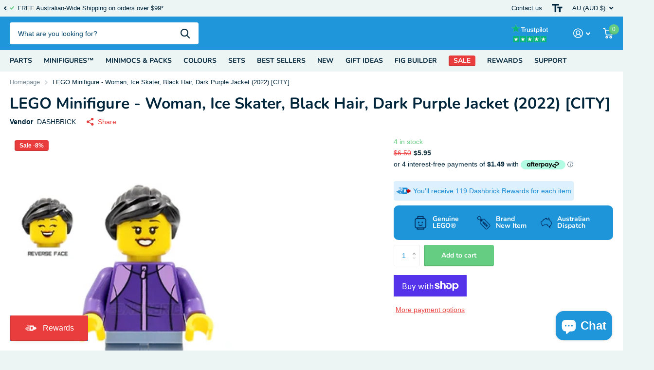

--- FILE ---
content_type: text/html; charset=utf-8
request_url: https://dashbrick.com/products/lego-minifigure-woman-ice-skater-black-hair-dark-purple-jacket-city
body_size: 61688
content:
<!doctype html>
<html lang="en" data-theme="xtra" dir="ltr" class="no-js  ">
	<head>
		<meta charset="utf-8">
		<meta http-equiv="x-ua-compatible" content="ie=edge">
		<title>LEGO Minifigure - Woman, Ice Skater, Black Hair, Dark Purple Jacket (2 &ndash; Dashbrick</title><meta name="description" content="Brand New Genuine LEGO® Minifigure™ Name   Woman Black Hair, Dark Purple Jacket, Sand Blue Legs, Ice Skates Ages   4+    Item Number   hol277  "><meta name="theme-color" content="">
		<meta name="MobileOptimized" content="320">
		<meta name="HandheldFriendly" content="true">
		<meta name="viewport" content="width=device-width, initial-scale=1, minimum-scale=1, maximum-scale=5, viewport-fit=cover, shrink-to-fit=no">
		<meta name="format-detection" content="telephone=no">
		<meta name="msapplication-config" content="//dashbrick.com/cdn/shop/t/6/assets/browserconfig.xml?v=52024572095365081671713341292">
		<link rel="canonical" href="https://dashbrick.com.au/products/lego-minifigure-woman-ice-skater-black-hair-dark-purple-jacket-city">
		<link rel="preconnect" href="https://fonts.shopifycdn.com" crossorigin><link rel="preload" as="style" href="//dashbrick.com/cdn/shop/t/6/assets/screen.css?v=136571401651108449451713341294">
		<link rel="preload" as="style" href="//dashbrick.com/cdn/shop/t/6/assets/theme-xtra.css?v=83787356234667403861713341294">
		<link rel="preload" as="style" href="//dashbrick.com/cdn/shop/t/6/assets/screen-settings.css?v=159978765302866870311768593527">
		
		<link rel="preload" as="font" href="//dashbrick.com/cdn/fonts/nunito/nunito_n7.37cf9b8cf43b3322f7e6e13ad2aad62ab5dc9109.woff2" type="font/woff2" crossorigin>
    
		<link rel="preload" as="font" href="//dashbrick.com/cdn/shop/t/6/assets/xtra.woff2?v=8976947910206883911713341294" crossorigin>
		<link href="//dashbrick.com/cdn/shop/t/6/assets/screen.css?v=136571401651108449451713341294" rel="stylesheet" type="text/css" media="screen" />
		<link href="//dashbrick.com/cdn/shop/t/6/assets/theme-xtra.css?v=83787356234667403861713341294" rel="stylesheet" type="text/css" media="screen" />
		<link href="//dashbrick.com/cdn/shop/t/6/assets/screen-settings.css?v=159978765302866870311768593527" rel="stylesheet" type="text/css" media="screen" />
		<noscript><link rel="stylesheet" href="//dashbrick.com/cdn/shop/t/6/assets/async-menu.css?v=130949427629396350301713341292"></noscript><link href="//dashbrick.com/cdn/shop/t/6/assets/page-product.css?v=37329894213853036251713341293" rel="stylesheet" type="text/css" media="screen" />

<link rel="icon" href="//dashbrick.com/cdn/shop/files/DandBrick_32.png?crop=center&height=32&v=1614296767&width=32" type="image/png">
			<link rel="mask-icon" href="safari-pinned-tab.svg" color="#333333">
			<link rel="apple-touch-icon" href="apple-touch-icon.png"><link rel="manifest" href="//dashbrick.com/cdn/shop/t/6/assets/manifest.json?v=29040392606353692311713341293">
		<script>document.documentElement.classList.remove('no-js'); document.documentElement.classList.add('js');</script>
		<meta name="msapplication-config" content="//dashbrick.com/cdn/shop/t/6/assets/browserconfig.xml?v=52024572095365081671713341292">
<meta property="og:title" content="LEGO Minifigure - Woman, Ice Skater, Black Hair, Dark Purple Jacket (2022) [CITY]">
<meta property="og:type" content="product">
<meta property="og:description" content="Brand New Genuine LEGO® Minifigure™ Name   Woman Black Hair, Dark Purple Jacket, Sand Blue Legs, Ice Skates Ages   4+    Item Number   hol277  ">
<meta property="og:site_name" content="Dashbrick">
<meta property="og:url" content="https://dashbrick.com.au/products/lego-minifigure-woman-ice-skater-black-hair-dark-purple-jacket-city">

  
  <meta property="product:price:amount" content="$5.95">
  <meta property="og:price:amount" content="$5.95">
  <meta property="og:price:currency" content="AUD">
  <meta property="og:availability" content="instock" />

<meta property="og:image" content="//dashbrick.com/cdn/shop/files/722.png?crop=center&height=500&v=1688072978&width=600">

<meta name="twitter:title" content="LEGO Minifigure - Woman, Ice Skater, Black Hair, Dark Purple Jacket (2022) [CITY]">
<meta name="twitter:description" content="Brand New Genuine LEGO® Minifigure™ Name   Woman Black Hair, Dark Purple Jacket, Sand Blue Legs, Ice Skates Ages   4+    Item Number   hol277  ">
<meta name="twitter:site" content="Dashbrick">

<meta property="twitter:image" content="//dashbrick.com/cdn/shop/files/722.png?crop=center&height=500&v=1688072978&width=600">
<script type="application/ld+json">
  [{
        "@context": "http://schema.org",
        "@type": "Product",
        "name": "LEGO Minifigure - Woman, Ice Skater, Black Hair, Dark Purple Jacket (2022) [CITY]",
        "url": "https://dashbrick.com.au/products/lego-minifigure-woman-ice-skater-black-hair-dark-purple-jacket-city","brand": { "@type": "Brand", "name": "DASHBRICK" },"description": "Brand New Genuine LEGO® Minifigure™\n\n\n\n\nName  \n\n Woman Black Hair, Dark Purple Jacket, Sand Blue Legs, Ice Skates\n\n\n\n\nAges  \n\n4+   \n\n\nItem Number  \nhol277  \n\n\n","image": "//dashbrick.com/cdn/shop/files/722.png?crop=center&height=500&v=1688072978&width=600","offers": {
          "@type": "Offer",
          "price": "5.95",
          "url": "https://dashbrick.com.au/products/lego-minifigure-woman-ice-skater-black-hair-dark-purple-jacket-city",
          "priceValidUntil": "2027-01-29",
          "priceCurrency": "AUD",
            "availability": "https://schema.org/InStock",
            "inventoryLevel": "4"}
      },{
      "@context": "http://schema.org/",
      "@type": "Organization",
      "url": "https://dashbrick.com.au/products/lego-minifigure-woman-ice-skater-black-hair-dark-purple-jacket-city",
      "name": "Dashbrick",
      "legalName": "Dashbrick",
      "description": "Brand New Genuine LEGO® Minifigure™ Name   Woman Black Hair, Dark Purple Jacket, Sand Blue Legs, Ice Skates Ages   4+    Item Number   hol277  ","contactPoint": {
        "@type": "ContactPoint",
        "contactType": "Customer service",
        "telephone": "0420818527"
      },
      "address": {
        "@type": "PostalAddress",
        "streetAddress": "PO Box 369",
        "addressLocality": "The Gap",
        "postalCode": "4061",
        "addressCountry": "AUSTRALIA"
      }
    },
    {
      "@context": "http://schema.org",
      "@type": "WebSite",
      "url": "https://dashbrick.com.au/products/lego-minifigure-woman-ice-skater-black-hair-dark-purple-jacket-city",
      "name": "Dashbrick",
      "description": "Brand New Genuine LEGO® Minifigure™ Name   Woman Black Hair, Dark Purple Jacket, Sand Blue Legs, Ice Skates Ages   4+    Item Number   hol277  ",
      "author": [
        {
          "@type": "Organization",
          "url": "https://www.someoneyouknow.online",
          "name": "Someoneyouknow",
          "address": {
            "@type": "PostalAddress",
            "streetAddress": "Wilhelminaplein 25",
            "addressLocality": "Eindhoven",
            "addressRegion": "NB",
            "postalCode": "5611 HG",
            "addressCountry": "NL"
          }
        }
      ]
    }
  ]
</script>

		<script>window.performance && window.performance.mark && window.performance.mark('shopify.content_for_header.start');</script><meta name="google-site-verification" content="L9R57G8cgqsYLZL-Ukh2hi-V_HuObaV87YoTXmfr-lY">
<meta name="google-site-verification" content="IQHq-8iwGoKYaw8HRwkMKl9tPF7bRbvK14TzhMAlXgw">
<meta id="shopify-digital-wallet" name="shopify-digital-wallet" content="/28407070755/digital_wallets/dialog">
<meta name="shopify-checkout-api-token" content="6f0a6d79368ad86634b8e543224e4af7">
<meta id="in-context-paypal-metadata" data-shop-id="28407070755" data-venmo-supported="false" data-environment="production" data-locale="en_US" data-paypal-v4="true" data-currency="AUD">
<link rel="alternate" type="application/json+oembed" href="https://dashbrick.com.au/products/lego-minifigure-woman-ice-skater-black-hair-dark-purple-jacket-city.oembed">
<script async="async" src="/checkouts/internal/preloads.js?locale=en-AU"></script>
<link rel="preconnect" href="https://shop.app" crossorigin="anonymous">
<script async="async" src="https://shop.app/checkouts/internal/preloads.js?locale=en-AU&shop_id=28407070755" crossorigin="anonymous"></script>
<script id="apple-pay-shop-capabilities" type="application/json">{"shopId":28407070755,"countryCode":"AU","currencyCode":"AUD","merchantCapabilities":["supports3DS"],"merchantId":"gid:\/\/shopify\/Shop\/28407070755","merchantName":"Dashbrick","requiredBillingContactFields":["postalAddress","email"],"requiredShippingContactFields":["postalAddress","email"],"shippingType":"shipping","supportedNetworks":["visa","masterCard","amex","jcb"],"total":{"type":"pending","label":"Dashbrick","amount":"1.00"},"shopifyPaymentsEnabled":true,"supportsSubscriptions":true}</script>
<script id="shopify-features" type="application/json">{"accessToken":"6f0a6d79368ad86634b8e543224e4af7","betas":["rich-media-storefront-analytics"],"domain":"dashbrick.com","predictiveSearch":true,"shopId":28407070755,"locale":"en"}</script>
<script>var Shopify = Shopify || {};
Shopify.shop = "dashbrick-com.myshopify.com";
Shopify.locale = "en";
Shopify.currency = {"active":"AUD","rate":"1.0"};
Shopify.country = "AU";
Shopify.theme = {"name":"Xtra by J","id":158499471395,"schema_name":"Xtra","schema_version":"4.2.0","theme_store_id":1609,"role":"main"};
Shopify.theme.handle = "null";
Shopify.theme.style = {"id":null,"handle":null};
Shopify.cdnHost = "dashbrick.com/cdn";
Shopify.routes = Shopify.routes || {};
Shopify.routes.root = "/";</script>
<script type="module">!function(o){(o.Shopify=o.Shopify||{}).modules=!0}(window);</script>
<script>!function(o){function n(){var o=[];function n(){o.push(Array.prototype.slice.apply(arguments))}return n.q=o,n}var t=o.Shopify=o.Shopify||{};t.loadFeatures=n(),t.autoloadFeatures=n()}(window);</script>
<script>
  window.ShopifyPay = window.ShopifyPay || {};
  window.ShopifyPay.apiHost = "shop.app\/pay";
  window.ShopifyPay.redirectState = null;
</script>
<script id="shop-js-analytics" type="application/json">{"pageType":"product"}</script>
<script defer="defer" async type="module" src="//dashbrick.com/cdn/shopifycloud/shop-js/modules/v2/client.init-shop-cart-sync_WVOgQShq.en.esm.js"></script>
<script defer="defer" async type="module" src="//dashbrick.com/cdn/shopifycloud/shop-js/modules/v2/chunk.common_C_13GLB1.esm.js"></script>
<script defer="defer" async type="module" src="//dashbrick.com/cdn/shopifycloud/shop-js/modules/v2/chunk.modal_CLfMGd0m.esm.js"></script>
<script type="module">
  await import("//dashbrick.com/cdn/shopifycloud/shop-js/modules/v2/client.init-shop-cart-sync_WVOgQShq.en.esm.js");
await import("//dashbrick.com/cdn/shopifycloud/shop-js/modules/v2/chunk.common_C_13GLB1.esm.js");
await import("//dashbrick.com/cdn/shopifycloud/shop-js/modules/v2/chunk.modal_CLfMGd0m.esm.js");

  window.Shopify.SignInWithShop?.initShopCartSync?.({"fedCMEnabled":true,"windoidEnabled":true});

</script>
<script>
  window.Shopify = window.Shopify || {};
  if (!window.Shopify.featureAssets) window.Shopify.featureAssets = {};
  window.Shopify.featureAssets['shop-js'] = {"shop-cart-sync":["modules/v2/client.shop-cart-sync_DuR37GeY.en.esm.js","modules/v2/chunk.common_C_13GLB1.esm.js","modules/v2/chunk.modal_CLfMGd0m.esm.js"],"init-fed-cm":["modules/v2/client.init-fed-cm_BucUoe6W.en.esm.js","modules/v2/chunk.common_C_13GLB1.esm.js","modules/v2/chunk.modal_CLfMGd0m.esm.js"],"shop-toast-manager":["modules/v2/client.shop-toast-manager_B0JfrpKj.en.esm.js","modules/v2/chunk.common_C_13GLB1.esm.js","modules/v2/chunk.modal_CLfMGd0m.esm.js"],"init-shop-cart-sync":["modules/v2/client.init-shop-cart-sync_WVOgQShq.en.esm.js","modules/v2/chunk.common_C_13GLB1.esm.js","modules/v2/chunk.modal_CLfMGd0m.esm.js"],"shop-button":["modules/v2/client.shop-button_B_U3bv27.en.esm.js","modules/v2/chunk.common_C_13GLB1.esm.js","modules/v2/chunk.modal_CLfMGd0m.esm.js"],"init-windoid":["modules/v2/client.init-windoid_DuP9q_di.en.esm.js","modules/v2/chunk.common_C_13GLB1.esm.js","modules/v2/chunk.modal_CLfMGd0m.esm.js"],"shop-cash-offers":["modules/v2/client.shop-cash-offers_BmULhtno.en.esm.js","modules/v2/chunk.common_C_13GLB1.esm.js","modules/v2/chunk.modal_CLfMGd0m.esm.js"],"pay-button":["modules/v2/client.pay-button_CrPSEbOK.en.esm.js","modules/v2/chunk.common_C_13GLB1.esm.js","modules/v2/chunk.modal_CLfMGd0m.esm.js"],"init-customer-accounts":["modules/v2/client.init-customer-accounts_jNk9cPYQ.en.esm.js","modules/v2/client.shop-login-button_DJ5ldayH.en.esm.js","modules/v2/chunk.common_C_13GLB1.esm.js","modules/v2/chunk.modal_CLfMGd0m.esm.js"],"avatar":["modules/v2/client.avatar_BTnouDA3.en.esm.js"],"checkout-modal":["modules/v2/client.checkout-modal_pBPyh9w8.en.esm.js","modules/v2/chunk.common_C_13GLB1.esm.js","modules/v2/chunk.modal_CLfMGd0m.esm.js"],"init-shop-for-new-customer-accounts":["modules/v2/client.init-shop-for-new-customer-accounts_BUoCy7a5.en.esm.js","modules/v2/client.shop-login-button_DJ5ldayH.en.esm.js","modules/v2/chunk.common_C_13GLB1.esm.js","modules/v2/chunk.modal_CLfMGd0m.esm.js"],"init-customer-accounts-sign-up":["modules/v2/client.init-customer-accounts-sign-up_CnczCz9H.en.esm.js","modules/v2/client.shop-login-button_DJ5ldayH.en.esm.js","modules/v2/chunk.common_C_13GLB1.esm.js","modules/v2/chunk.modal_CLfMGd0m.esm.js"],"init-shop-email-lookup-coordinator":["modules/v2/client.init-shop-email-lookup-coordinator_CzjY5t9o.en.esm.js","modules/v2/chunk.common_C_13GLB1.esm.js","modules/v2/chunk.modal_CLfMGd0m.esm.js"],"shop-follow-button":["modules/v2/client.shop-follow-button_CsYC63q7.en.esm.js","modules/v2/chunk.common_C_13GLB1.esm.js","modules/v2/chunk.modal_CLfMGd0m.esm.js"],"shop-login-button":["modules/v2/client.shop-login-button_DJ5ldayH.en.esm.js","modules/v2/chunk.common_C_13GLB1.esm.js","modules/v2/chunk.modal_CLfMGd0m.esm.js"],"shop-login":["modules/v2/client.shop-login_B9ccPdmx.en.esm.js","modules/v2/chunk.common_C_13GLB1.esm.js","modules/v2/chunk.modal_CLfMGd0m.esm.js"],"lead-capture":["modules/v2/client.lead-capture_D0K_KgYb.en.esm.js","modules/v2/chunk.common_C_13GLB1.esm.js","modules/v2/chunk.modal_CLfMGd0m.esm.js"],"payment-terms":["modules/v2/client.payment-terms_BWmiNN46.en.esm.js","modules/v2/chunk.common_C_13GLB1.esm.js","modules/v2/chunk.modal_CLfMGd0m.esm.js"]};
</script>
<script>(function() {
  var isLoaded = false;
  function asyncLoad() {
    if (isLoaded) return;
    isLoaded = true;
    var urls = ["https:\/\/cdn.shopify.com\/s\/files\/1\/0284\/0707\/0755\/t\/2\/assets\/globo.formbuilder.init.js?v=1603238179\u0026shop=dashbrick-com.myshopify.com","\/\/cdn.shopify.com\/proxy\/5ced3513a6b8aaa2f21627d02e90cad55ad95b31e856de7c2d0903071de9d5a0\/form.nerdy-apps.com\/build\/nerdy_form_widget.bee96d44.js?shop=dashbrick-com.myshopify.com\u0026sp-cache-control=cHVibGljLCBtYXgtYWdlPTkwMA","https:\/\/intg.snapchat.com\/shopify\/shopify-scevent.js?id=199f72ca-4c48-4d91-a355-fa9995c37303\u0026shop=dashbrick-com.myshopify.com","https:\/\/widgetic.com\/sdk\/sdk.js?shop=dashbrick-com.myshopify.com","https:\/\/widgetic.com\/sdk\/sdk.js?shop=dashbrick-com.myshopify.com","https:\/\/sliderapp.hulkapps.com\/assets\/js\/slider.js?shop=dashbrick-com.myshopify.com","https:\/\/ecommplugins-scripts.trustpilot.com\/v2.1\/js\/header.min.js?settings=eyJrZXkiOiJ2UVhoa2hyd05tazR2VG9iIiwicyI6InNrdSJ9\u0026v=2.5\u0026shop=dashbrick-com.myshopify.com","https:\/\/ecommplugins-trustboxsettings.trustpilot.com\/dashbrick-com.myshopify.com.js?settings=1694129021310\u0026shop=dashbrick-com.myshopify.com","https:\/\/widget.trustpilot.com\/bootstrap\/v5\/tp.widget.sync.bootstrap.min.js?shop=dashbrick-com.myshopify.com","https:\/\/reconvert-cdn.com\/assets\/js\/store_reconvert_node.js?v=2\u0026scid=N2VkMmI2MmVmZTJjMWM3OWM5NzIxYjUwN2U3NmRhN2YuZDE0MzZkOWE5OWIwNTA2YWJhNWMxMDczOTE5ZDZjYzI=\u0026shop=dashbrick-com.myshopify.com","\/\/cdn.shopify.com\/proxy\/73f741ac123b4a08d1a9a10ee8a506e42b75d4759e1f2845626dbf9d143a96c4\/cdn.shopify.com\/s\/files\/1\/0875\/2064\/files\/easystock-storefront-0.10.17.min.js?shop=dashbrick-com.myshopify.com\u0026sp-cache-control=cHVibGljLCBtYXgtYWdlPTkwMA","https:\/\/gifts.good-apps.co\/storage\/js\/good_free_gift-dashbrick-com.myshopify.com.js?ver=135\u0026shop=dashbrick-com.myshopify.com"];
    for (var i = 0; i < urls.length; i++) {
      var s = document.createElement('script');
      s.type = 'text/javascript';
      s.async = true;
      s.src = urls[i];
      var x = document.getElementsByTagName('script')[0];
      x.parentNode.insertBefore(s, x);
    }
  };
  if(window.attachEvent) {
    window.attachEvent('onload', asyncLoad);
  } else {
    window.addEventListener('load', asyncLoad, false);
  }
})();</script>
<script id="__st">var __st={"a":28407070755,"offset":36000,"reqid":"60439a37-052f-4e03-88f6-4fd5e9610785-1769621676","pageurl":"dashbrick.com\/products\/lego-minifigure-woman-ice-skater-black-hair-dark-purple-jacket-city","u":"1028749cc48e","p":"product","rtyp":"product","rid":6688750927907};</script>
<script>window.ShopifyPaypalV4VisibilityTracking = true;</script>
<script id="captcha-bootstrap">!function(){'use strict';const t='contact',e='account',n='new_comment',o=[[t,t],['blogs',n],['comments',n],[t,'customer']],c=[[e,'customer_login'],[e,'guest_login'],[e,'recover_customer_password'],[e,'create_customer']],r=t=>t.map((([t,e])=>`form[action*='/${t}']:not([data-nocaptcha='true']) input[name='form_type'][value='${e}']`)).join(','),a=t=>()=>t?[...document.querySelectorAll(t)].map((t=>t.form)):[];function s(){const t=[...o],e=r(t);return a(e)}const i='password',u='form_key',d=['recaptcha-v3-token','g-recaptcha-response','h-captcha-response',i],f=()=>{try{return window.sessionStorage}catch{return}},m='__shopify_v',_=t=>t.elements[u];function p(t,e,n=!1){try{const o=window.sessionStorage,c=JSON.parse(o.getItem(e)),{data:r}=function(t){const{data:e,action:n}=t;return t[m]||n?{data:e,action:n}:{data:t,action:n}}(c);for(const[e,n]of Object.entries(r))t.elements[e]&&(t.elements[e].value=n);n&&o.removeItem(e)}catch(o){console.error('form repopulation failed',{error:o})}}const l='form_type',E='cptcha';function T(t){t.dataset[E]=!0}const w=window,h=w.document,L='Shopify',v='ce_forms',y='captcha';let A=!1;((t,e)=>{const n=(g='f06e6c50-85a8-45c8-87d0-21a2b65856fe',I='https://cdn.shopify.com/shopifycloud/storefront-forms-hcaptcha/ce_storefront_forms_captcha_hcaptcha.v1.5.2.iife.js',D={infoText:'Protected by hCaptcha',privacyText:'Privacy',termsText:'Terms'},(t,e,n)=>{const o=w[L][v],c=o.bindForm;if(c)return c(t,g,e,D).then(n);var r;o.q.push([[t,g,e,D],n]),r=I,A||(h.body.append(Object.assign(h.createElement('script'),{id:'captcha-provider',async:!0,src:r})),A=!0)});var g,I,D;w[L]=w[L]||{},w[L][v]=w[L][v]||{},w[L][v].q=[],w[L][y]=w[L][y]||{},w[L][y].protect=function(t,e){n(t,void 0,e),T(t)},Object.freeze(w[L][y]),function(t,e,n,w,h,L){const[v,y,A,g]=function(t,e,n){const i=e?o:[],u=t?c:[],d=[...i,...u],f=r(d),m=r(i),_=r(d.filter((([t,e])=>n.includes(e))));return[a(f),a(m),a(_),s()]}(w,h,L),I=t=>{const e=t.target;return e instanceof HTMLFormElement?e:e&&e.form},D=t=>v().includes(t);t.addEventListener('submit',(t=>{const e=I(t);if(!e)return;const n=D(e)&&!e.dataset.hcaptchaBound&&!e.dataset.recaptchaBound,o=_(e),c=g().includes(e)&&(!o||!o.value);(n||c)&&t.preventDefault(),c&&!n&&(function(t){try{if(!f())return;!function(t){const e=f();if(!e)return;const n=_(t);if(!n)return;const o=n.value;o&&e.removeItem(o)}(t);const e=Array.from(Array(32),(()=>Math.random().toString(36)[2])).join('');!function(t,e){_(t)||t.append(Object.assign(document.createElement('input'),{type:'hidden',name:u})),t.elements[u].value=e}(t,e),function(t,e){const n=f();if(!n)return;const o=[...t.querySelectorAll(`input[type='${i}']`)].map((({name:t})=>t)),c=[...d,...o],r={};for(const[a,s]of new FormData(t).entries())c.includes(a)||(r[a]=s);n.setItem(e,JSON.stringify({[m]:1,action:t.action,data:r}))}(t,e)}catch(e){console.error('failed to persist form',e)}}(e),e.submit())}));const S=(t,e)=>{t&&!t.dataset[E]&&(n(t,e.some((e=>e===t))),T(t))};for(const o of['focusin','change'])t.addEventListener(o,(t=>{const e=I(t);D(e)&&S(e,y())}));const B=e.get('form_key'),M=e.get(l),P=B&&M;t.addEventListener('DOMContentLoaded',(()=>{const t=y();if(P)for(const e of t)e.elements[l].value===M&&p(e,B);[...new Set([...A(),...v().filter((t=>'true'===t.dataset.shopifyCaptcha))])].forEach((e=>S(e,t)))}))}(h,new URLSearchParams(w.location.search),n,t,e,['guest_login'])})(!0,!0)}();</script>
<script integrity="sha256-4kQ18oKyAcykRKYeNunJcIwy7WH5gtpwJnB7kiuLZ1E=" data-source-attribution="shopify.loadfeatures" defer="defer" src="//dashbrick.com/cdn/shopifycloud/storefront/assets/storefront/load_feature-a0a9edcb.js" crossorigin="anonymous"></script>
<script crossorigin="anonymous" defer="defer" src="//dashbrick.com/cdn/shopifycloud/storefront/assets/shopify_pay/storefront-65b4c6d7.js?v=20250812"></script>
<script data-source-attribution="shopify.dynamic_checkout.dynamic.init">var Shopify=Shopify||{};Shopify.PaymentButton=Shopify.PaymentButton||{isStorefrontPortableWallets:!0,init:function(){window.Shopify.PaymentButton.init=function(){};var t=document.createElement("script");t.src="https://dashbrick.com/cdn/shopifycloud/portable-wallets/latest/portable-wallets.en.js",t.type="module",document.head.appendChild(t)}};
</script>
<script data-source-attribution="shopify.dynamic_checkout.buyer_consent">
  function portableWalletsHideBuyerConsent(e){var t=document.getElementById("shopify-buyer-consent"),n=document.getElementById("shopify-subscription-policy-button");t&&n&&(t.classList.add("hidden"),t.setAttribute("aria-hidden","true"),n.removeEventListener("click",e))}function portableWalletsShowBuyerConsent(e){var t=document.getElementById("shopify-buyer-consent"),n=document.getElementById("shopify-subscription-policy-button");t&&n&&(t.classList.remove("hidden"),t.removeAttribute("aria-hidden"),n.addEventListener("click",e))}window.Shopify?.PaymentButton&&(window.Shopify.PaymentButton.hideBuyerConsent=portableWalletsHideBuyerConsent,window.Shopify.PaymentButton.showBuyerConsent=portableWalletsShowBuyerConsent);
</script>
<script>
  function portableWalletsCleanup(e){e&&e.src&&console.error("Failed to load portable wallets script "+e.src);var t=document.querySelectorAll("shopify-accelerated-checkout .shopify-payment-button__skeleton, shopify-accelerated-checkout-cart .wallet-cart-button__skeleton"),e=document.getElementById("shopify-buyer-consent");for(let e=0;e<t.length;e++)t[e].remove();e&&e.remove()}function portableWalletsNotLoadedAsModule(e){e instanceof ErrorEvent&&"string"==typeof e.message&&e.message.includes("import.meta")&&"string"==typeof e.filename&&e.filename.includes("portable-wallets")&&(window.removeEventListener("error",portableWalletsNotLoadedAsModule),window.Shopify.PaymentButton.failedToLoad=e,"loading"===document.readyState?document.addEventListener("DOMContentLoaded",window.Shopify.PaymentButton.init):window.Shopify.PaymentButton.init())}window.addEventListener("error",portableWalletsNotLoadedAsModule);
</script>

<script type="module" src="https://dashbrick.com/cdn/shopifycloud/portable-wallets/latest/portable-wallets.en.js" onError="portableWalletsCleanup(this)" crossorigin="anonymous"></script>
<script nomodule>
  document.addEventListener("DOMContentLoaded", portableWalletsCleanup);
</script>

<script id='scb4127' type='text/javascript' async='' src='https://dashbrick.com/cdn/shopifycloud/privacy-banner/storefront-banner.js'></script><link id="shopify-accelerated-checkout-styles" rel="stylesheet" media="screen" href="https://dashbrick.com/cdn/shopifycloud/portable-wallets/latest/accelerated-checkout-backwards-compat.css" crossorigin="anonymous">
<style id="shopify-accelerated-checkout-cart">
        #shopify-buyer-consent {
  margin-top: 1em;
  display: inline-block;
  width: 100%;
}

#shopify-buyer-consent.hidden {
  display: none;
}

#shopify-subscription-policy-button {
  background: none;
  border: none;
  padding: 0;
  text-decoration: underline;
  font-size: inherit;
  cursor: pointer;
}

#shopify-subscription-policy-button::before {
  box-shadow: none;
}

      </style>

<script>window.performance && window.performance.mark && window.performance.mark('shopify.content_for_header.end');</script>
		
	<!-- BEGIN app block: shopify://apps/xo-insert-code/blocks/insert-code-header/72017b12-3679-442e-b23c-5c62460717f5 --><!-- XO-InsertCode Header -->


<meta name="facebook-domain-verification" content="l3adm5eudb3ubtdvw49g833suq3zhl" />
  
<!-- End: XO-InsertCode Header -->


<!-- END app block --><!-- BEGIN app block: shopify://apps/klaviyo-email-marketing-sms/blocks/klaviyo-onsite-embed/2632fe16-c075-4321-a88b-50b567f42507 -->












  <script async src="https://static.klaviyo.com/onsite/js/RAyhsh/klaviyo.js?company_id=RAyhsh"></script>
  <script>!function(){if(!window.klaviyo){window._klOnsite=window._klOnsite||[];try{window.klaviyo=new Proxy({},{get:function(n,i){return"push"===i?function(){var n;(n=window._klOnsite).push.apply(n,arguments)}:function(){for(var n=arguments.length,o=new Array(n),w=0;w<n;w++)o[w]=arguments[w];var t="function"==typeof o[o.length-1]?o.pop():void 0,e=new Promise((function(n){window._klOnsite.push([i].concat(o,[function(i){t&&t(i),n(i)}]))}));return e}}})}catch(n){window.klaviyo=window.klaviyo||[],window.klaviyo.push=function(){var n;(n=window._klOnsite).push.apply(n,arguments)}}}}();</script>

  




  <script>
    window.klaviyoReviewsProductDesignMode = false
  </script>







<!-- END app block --><link href="https://cdn.shopify.com/extensions/019bea32-aef3-7355-98f0-da40f100561c/pify-order-purchase-limit-317/assets/pol_def.min.css" rel="stylesheet" type="text/css" media="all">
<script src="https://cdn.shopify.com/extensions/e8878072-2f6b-4e89-8082-94b04320908d/inbox-1254/assets/inbox-chat-loader.js" type="text/javascript" defer="defer"></script>
<script src="https://cdn.shopify.com/extensions/019bff7b-3245-7add-8604-cd05c06314d2/cartbite-77/assets/cartbite-embed.js" type="text/javascript" defer="defer"></script>
<link href="https://monorail-edge.shopifysvc.com" rel="dns-prefetch">
<script>(function(){if ("sendBeacon" in navigator && "performance" in window) {try {var session_token_from_headers = performance.getEntriesByType('navigation')[0].serverTiming.find(x => x.name == '_s').description;} catch {var session_token_from_headers = undefined;}var session_cookie_matches = document.cookie.match(/_shopify_s=([^;]*)/);var session_token_from_cookie = session_cookie_matches && session_cookie_matches.length === 2 ? session_cookie_matches[1] : "";var session_token = session_token_from_headers || session_token_from_cookie || "";function handle_abandonment_event(e) {var entries = performance.getEntries().filter(function(entry) {return /monorail-edge.shopifysvc.com/.test(entry.name);});if (!window.abandonment_tracked && entries.length === 0) {window.abandonment_tracked = true;var currentMs = Date.now();var navigation_start = performance.timing.navigationStart;var payload = {shop_id: 28407070755,url: window.location.href,navigation_start,duration: currentMs - navigation_start,session_token,page_type: "product"};window.navigator.sendBeacon("https://monorail-edge.shopifysvc.com/v1/produce", JSON.stringify({schema_id: "online_store_buyer_site_abandonment/1.1",payload: payload,metadata: {event_created_at_ms: currentMs,event_sent_at_ms: currentMs}}));}}window.addEventListener('pagehide', handle_abandonment_event);}}());</script>
<script id="web-pixels-manager-setup">(function e(e,d,r,n,o){if(void 0===o&&(o={}),!Boolean(null===(a=null===(i=window.Shopify)||void 0===i?void 0:i.analytics)||void 0===a?void 0:a.replayQueue)){var i,a;window.Shopify=window.Shopify||{};var t=window.Shopify;t.analytics=t.analytics||{};var s=t.analytics;s.replayQueue=[],s.publish=function(e,d,r){return s.replayQueue.push([e,d,r]),!0};try{self.performance.mark("wpm:start")}catch(e){}var l=function(){var e={modern:/Edge?\/(1{2}[4-9]|1[2-9]\d|[2-9]\d{2}|\d{4,})\.\d+(\.\d+|)|Firefox\/(1{2}[4-9]|1[2-9]\d|[2-9]\d{2}|\d{4,})\.\d+(\.\d+|)|Chrom(ium|e)\/(9{2}|\d{3,})\.\d+(\.\d+|)|(Maci|X1{2}).+ Version\/(15\.\d+|(1[6-9]|[2-9]\d|\d{3,})\.\d+)([,.]\d+|)( \(\w+\)|)( Mobile\/\w+|) Safari\/|Chrome.+OPR\/(9{2}|\d{3,})\.\d+\.\d+|(CPU[ +]OS|iPhone[ +]OS|CPU[ +]iPhone|CPU IPhone OS|CPU iPad OS)[ +]+(15[._]\d+|(1[6-9]|[2-9]\d|\d{3,})[._]\d+)([._]\d+|)|Android:?[ /-](13[3-9]|1[4-9]\d|[2-9]\d{2}|\d{4,})(\.\d+|)(\.\d+|)|Android.+Firefox\/(13[5-9]|1[4-9]\d|[2-9]\d{2}|\d{4,})\.\d+(\.\d+|)|Android.+Chrom(ium|e)\/(13[3-9]|1[4-9]\d|[2-9]\d{2}|\d{4,})\.\d+(\.\d+|)|SamsungBrowser\/([2-9]\d|\d{3,})\.\d+/,legacy:/Edge?\/(1[6-9]|[2-9]\d|\d{3,})\.\d+(\.\d+|)|Firefox\/(5[4-9]|[6-9]\d|\d{3,})\.\d+(\.\d+|)|Chrom(ium|e)\/(5[1-9]|[6-9]\d|\d{3,})\.\d+(\.\d+|)([\d.]+$|.*Safari\/(?![\d.]+ Edge\/[\d.]+$))|(Maci|X1{2}).+ Version\/(10\.\d+|(1[1-9]|[2-9]\d|\d{3,})\.\d+)([,.]\d+|)( \(\w+\)|)( Mobile\/\w+|) Safari\/|Chrome.+OPR\/(3[89]|[4-9]\d|\d{3,})\.\d+\.\d+|(CPU[ +]OS|iPhone[ +]OS|CPU[ +]iPhone|CPU IPhone OS|CPU iPad OS)[ +]+(10[._]\d+|(1[1-9]|[2-9]\d|\d{3,})[._]\d+)([._]\d+|)|Android:?[ /-](13[3-9]|1[4-9]\d|[2-9]\d{2}|\d{4,})(\.\d+|)(\.\d+|)|Mobile Safari.+OPR\/([89]\d|\d{3,})\.\d+\.\d+|Android.+Firefox\/(13[5-9]|1[4-9]\d|[2-9]\d{2}|\d{4,})\.\d+(\.\d+|)|Android.+Chrom(ium|e)\/(13[3-9]|1[4-9]\d|[2-9]\d{2}|\d{4,})\.\d+(\.\d+|)|Android.+(UC? ?Browser|UCWEB|U3)[ /]?(15\.([5-9]|\d{2,})|(1[6-9]|[2-9]\d|\d{3,})\.\d+)\.\d+|SamsungBrowser\/(5\.\d+|([6-9]|\d{2,})\.\d+)|Android.+MQ{2}Browser\/(14(\.(9|\d{2,})|)|(1[5-9]|[2-9]\d|\d{3,})(\.\d+|))(\.\d+|)|K[Aa][Ii]OS\/(3\.\d+|([4-9]|\d{2,})\.\d+)(\.\d+|)/},d=e.modern,r=e.legacy,n=navigator.userAgent;return n.match(d)?"modern":n.match(r)?"legacy":"unknown"}(),u="modern"===l?"modern":"legacy",c=(null!=n?n:{modern:"",legacy:""})[u],f=function(e){return[e.baseUrl,"/wpm","/b",e.hashVersion,"modern"===e.buildTarget?"m":"l",".js"].join("")}({baseUrl:d,hashVersion:r,buildTarget:u}),m=function(e){var d=e.version,r=e.bundleTarget,n=e.surface,o=e.pageUrl,i=e.monorailEndpoint;return{emit:function(e){var a=e.status,t=e.errorMsg,s=(new Date).getTime(),l=JSON.stringify({metadata:{event_sent_at_ms:s},events:[{schema_id:"web_pixels_manager_load/3.1",payload:{version:d,bundle_target:r,page_url:o,status:a,surface:n,error_msg:t},metadata:{event_created_at_ms:s}}]});if(!i)return console&&console.warn&&console.warn("[Web Pixels Manager] No Monorail endpoint provided, skipping logging."),!1;try{return self.navigator.sendBeacon.bind(self.navigator)(i,l)}catch(e){}var u=new XMLHttpRequest;try{return u.open("POST",i,!0),u.setRequestHeader("Content-Type","text/plain"),u.send(l),!0}catch(e){return console&&console.warn&&console.warn("[Web Pixels Manager] Got an unhandled error while logging to Monorail."),!1}}}}({version:r,bundleTarget:l,surface:e.surface,pageUrl:self.location.href,monorailEndpoint:e.monorailEndpoint});try{o.browserTarget=l,function(e){var d=e.src,r=e.async,n=void 0===r||r,o=e.onload,i=e.onerror,a=e.sri,t=e.scriptDataAttributes,s=void 0===t?{}:t,l=document.createElement("script"),u=document.querySelector("head"),c=document.querySelector("body");if(l.async=n,l.src=d,a&&(l.integrity=a,l.crossOrigin="anonymous"),s)for(var f in s)if(Object.prototype.hasOwnProperty.call(s,f))try{l.dataset[f]=s[f]}catch(e){}if(o&&l.addEventListener("load",o),i&&l.addEventListener("error",i),u)u.appendChild(l);else{if(!c)throw new Error("Did not find a head or body element to append the script");c.appendChild(l)}}({src:f,async:!0,onload:function(){if(!function(){var e,d;return Boolean(null===(d=null===(e=window.Shopify)||void 0===e?void 0:e.analytics)||void 0===d?void 0:d.initialized)}()){var d=window.webPixelsManager.init(e)||void 0;if(d){var r=window.Shopify.analytics;r.replayQueue.forEach((function(e){var r=e[0],n=e[1],o=e[2];d.publishCustomEvent(r,n,o)})),r.replayQueue=[],r.publish=d.publishCustomEvent,r.visitor=d.visitor,r.initialized=!0}}},onerror:function(){return m.emit({status:"failed",errorMsg:"".concat(f," has failed to load")})},sri:function(e){var d=/^sha384-[A-Za-z0-9+/=]+$/;return"string"==typeof e&&d.test(e)}(c)?c:"",scriptDataAttributes:o}),m.emit({status:"loading"})}catch(e){m.emit({status:"failed",errorMsg:(null==e?void 0:e.message)||"Unknown error"})}}})({shopId: 28407070755,storefrontBaseUrl: "https://dashbrick.com.au",extensionsBaseUrl: "https://extensions.shopifycdn.com/cdn/shopifycloud/web-pixels-manager",monorailEndpoint: "https://monorail-edge.shopifysvc.com/unstable/produce_batch",surface: "storefront-renderer",enabledBetaFlags: ["2dca8a86"],webPixelsConfigList: [{"id":"714932259","configuration":"{\"accountID\":\"RAyhsh\",\"webPixelConfig\":\"eyJlbmFibGVBZGRlZFRvQ2FydEV2ZW50cyI6IHRydWV9\"}","eventPayloadVersion":"v1","runtimeContext":"STRICT","scriptVersion":"524f6c1ee37bacdca7657a665bdca589","type":"APP","apiClientId":123074,"privacyPurposes":["ANALYTICS","MARKETING"],"dataSharingAdjustments":{"protectedCustomerApprovalScopes":["read_customer_address","read_customer_email","read_customer_name","read_customer_personal_data","read_customer_phone"]}},{"id":"257949731","configuration":"{\"config\":\"{\\\"pixel_id\\\":\\\"AW-607118519\\\",\\\"target_country\\\":\\\"AU\\\",\\\"gtag_events\\\":[{\\\"type\\\":\\\"search\\\",\\\"action_label\\\":\\\"AW-607118519\\\/aeOPCMDl7NkBELfJv6EC\\\"},{\\\"type\\\":\\\"begin_checkout\\\",\\\"action_label\\\":\\\"AW-607118519\\\/ClxCCL3l7NkBELfJv6EC\\\"},{\\\"type\\\":\\\"view_item\\\",\\\"action_label\\\":[\\\"AW-607118519\\\/NoMLCLfl7NkBELfJv6EC\\\",\\\"MC-MPL2399HBR\\\"]},{\\\"type\\\":\\\"purchase\\\",\\\"action_label\\\":[\\\"AW-607118519\\\/4BTSCJOa7NkBELfJv6EC\\\",\\\"MC-MPL2399HBR\\\"]},{\\\"type\\\":\\\"page_view\\\",\\\"action_label\\\":[\\\"AW-607118519\\\/2A94CJCa7NkBELfJv6EC\\\",\\\"MC-MPL2399HBR\\\"]},{\\\"type\\\":\\\"add_payment_info\\\",\\\"action_label\\\":\\\"AW-607118519\\\/UmpPCMPl7NkBELfJv6EC\\\"},{\\\"type\\\":\\\"add_to_cart\\\",\\\"action_label\\\":\\\"AW-607118519\\\/jqTPCLrl7NkBELfJv6EC\\\"}],\\\"enable_monitoring_mode\\\":false}\"}","eventPayloadVersion":"v1","runtimeContext":"OPEN","scriptVersion":"b2a88bafab3e21179ed38636efcd8a93","type":"APP","apiClientId":1780363,"privacyPurposes":[],"dataSharingAdjustments":{"protectedCustomerApprovalScopes":["read_customer_address","read_customer_email","read_customer_name","read_customer_personal_data","read_customer_phone"]}},{"id":"97222691","configuration":"{\"accountID\":\"28407070755\"}","eventPayloadVersion":"v1","runtimeContext":"STRICT","scriptVersion":"3c72ff377e9d92ad2f15992c3c493e7f","type":"APP","apiClientId":5263155,"privacyPurposes":[],"dataSharingAdjustments":{"protectedCustomerApprovalScopes":["read_customer_address","read_customer_email","read_customer_name","read_customer_personal_data","read_customer_phone"]}},{"id":"71761955","configuration":"{\"pixel_id\":\"416519699730595\",\"pixel_type\":\"facebook_pixel\",\"metaapp_system_user_token\":\"-\"}","eventPayloadVersion":"v1","runtimeContext":"OPEN","scriptVersion":"ca16bc87fe92b6042fbaa3acc2fbdaa6","type":"APP","apiClientId":2329312,"privacyPurposes":["ANALYTICS","MARKETING","SALE_OF_DATA"],"dataSharingAdjustments":{"protectedCustomerApprovalScopes":["read_customer_address","read_customer_email","read_customer_name","read_customer_personal_data","read_customer_phone"]}},{"id":"52494371","configuration":"{\"myshopifyDomain\":\"dashbrick-com.myshopify.com\"}","eventPayloadVersion":"v1","runtimeContext":"STRICT","scriptVersion":"23b97d18e2aa74363140dc29c9284e87","type":"APP","apiClientId":2775569,"privacyPurposes":["ANALYTICS","MARKETING","SALE_OF_DATA"],"dataSharingAdjustments":{"protectedCustomerApprovalScopes":["read_customer_address","read_customer_email","read_customer_name","read_customer_phone","read_customer_personal_data"]}},{"id":"34373667","eventPayloadVersion":"v1","runtimeContext":"LAX","scriptVersion":"1","type":"CUSTOM","privacyPurposes":["MARKETING"],"name":"Meta pixel (migrated)"},{"id":"56590371","eventPayloadVersion":"v1","runtimeContext":"LAX","scriptVersion":"1","type":"CUSTOM","privacyPurposes":["ANALYTICS"],"name":"Google Analytics tag (migrated)"},{"id":"shopify-app-pixel","configuration":"{}","eventPayloadVersion":"v1","runtimeContext":"STRICT","scriptVersion":"0450","apiClientId":"shopify-pixel","type":"APP","privacyPurposes":["ANALYTICS","MARKETING"]},{"id":"shopify-custom-pixel","eventPayloadVersion":"v1","runtimeContext":"LAX","scriptVersion":"0450","apiClientId":"shopify-pixel","type":"CUSTOM","privacyPurposes":["ANALYTICS","MARKETING"]}],isMerchantRequest: false,initData: {"shop":{"name":"Dashbrick","paymentSettings":{"currencyCode":"AUD"},"myshopifyDomain":"dashbrick-com.myshopify.com","countryCode":"AU","storefrontUrl":"https:\/\/dashbrick.com.au"},"customer":null,"cart":null,"checkout":null,"productVariants":[{"price":{"amount":5.95,"currencyCode":"AUD"},"product":{"title":"LEGO Minifigure - Woman, Ice Skater, Black Hair, Dark Purple Jacket (2022) [CITY]","vendor":"DASHBRICK","id":"6688750927907","untranslatedTitle":"LEGO Minifigure - Woman, Ice Skater, Black Hair, Dark Purple Jacket (2022) [CITY]","url":"\/products\/lego-minifigure-woman-ice-skater-black-hair-dark-purple-jacket-city","type":"LEGO® Minifigures™"},"id":"39688731983907","image":{"src":"\/\/dashbrick.com\/cdn\/shop\/files\/722.png?v=1688072978"},"sku":"","title":"Default Title","untranslatedTitle":"Default Title"}],"purchasingCompany":null},},"https://dashbrick.com/cdn","fcfee988w5aeb613cpc8e4bc33m6693e112",{"modern":"","legacy":""},{"shopId":"28407070755","storefrontBaseUrl":"https:\/\/dashbrick.com.au","extensionBaseUrl":"https:\/\/extensions.shopifycdn.com\/cdn\/shopifycloud\/web-pixels-manager","surface":"storefront-renderer","enabledBetaFlags":"[\"2dca8a86\"]","isMerchantRequest":"false","hashVersion":"fcfee988w5aeb613cpc8e4bc33m6693e112","publish":"custom","events":"[[\"page_viewed\",{}],[\"product_viewed\",{\"productVariant\":{\"price\":{\"amount\":5.95,\"currencyCode\":\"AUD\"},\"product\":{\"title\":\"LEGO Minifigure - Woman, Ice Skater, Black Hair, Dark Purple Jacket (2022) [CITY]\",\"vendor\":\"DASHBRICK\",\"id\":\"6688750927907\",\"untranslatedTitle\":\"LEGO Minifigure - Woman, Ice Skater, Black Hair, Dark Purple Jacket (2022) [CITY]\",\"url\":\"\/products\/lego-minifigure-woman-ice-skater-black-hair-dark-purple-jacket-city\",\"type\":\"LEGO® Minifigures™\"},\"id\":\"39688731983907\",\"image\":{\"src\":\"\/\/dashbrick.com\/cdn\/shop\/files\/722.png?v=1688072978\"},\"sku\":\"\",\"title\":\"Default Title\",\"untranslatedTitle\":\"Default Title\"}}]]"});</script><script>
  window.ShopifyAnalytics = window.ShopifyAnalytics || {};
  window.ShopifyAnalytics.meta = window.ShopifyAnalytics.meta || {};
  window.ShopifyAnalytics.meta.currency = 'AUD';
  var meta = {"product":{"id":6688750927907,"gid":"gid:\/\/shopify\/Product\/6688750927907","vendor":"DASHBRICK","type":"LEGO® Minifigures™","handle":"lego-minifigure-woman-ice-skater-black-hair-dark-purple-jacket-city","variants":[{"id":39688731983907,"price":595,"name":"LEGO Minifigure - Woman, Ice Skater, Black Hair, Dark Purple Jacket (2022) [CITY]","public_title":null,"sku":""}],"remote":false},"page":{"pageType":"product","resourceType":"product","resourceId":6688750927907,"requestId":"60439a37-052f-4e03-88f6-4fd5e9610785-1769621676"}};
  for (var attr in meta) {
    window.ShopifyAnalytics.meta[attr] = meta[attr];
  }
</script>
<script class="analytics">
  (function () {
    var customDocumentWrite = function(content) {
      var jquery = null;

      if (window.jQuery) {
        jquery = window.jQuery;
      } else if (window.Checkout && window.Checkout.$) {
        jquery = window.Checkout.$;
      }

      if (jquery) {
        jquery('body').append(content);
      }
    };

    var hasLoggedConversion = function(token) {
      if (token) {
        return document.cookie.indexOf('loggedConversion=' + token) !== -1;
      }
      return false;
    }

    var setCookieIfConversion = function(token) {
      if (token) {
        var twoMonthsFromNow = new Date(Date.now());
        twoMonthsFromNow.setMonth(twoMonthsFromNow.getMonth() + 2);

        document.cookie = 'loggedConversion=' + token + '; expires=' + twoMonthsFromNow;
      }
    }

    var trekkie = window.ShopifyAnalytics.lib = window.trekkie = window.trekkie || [];
    if (trekkie.integrations) {
      return;
    }
    trekkie.methods = [
      'identify',
      'page',
      'ready',
      'track',
      'trackForm',
      'trackLink'
    ];
    trekkie.factory = function(method) {
      return function() {
        var args = Array.prototype.slice.call(arguments);
        args.unshift(method);
        trekkie.push(args);
        return trekkie;
      };
    };
    for (var i = 0; i < trekkie.methods.length; i++) {
      var key = trekkie.methods[i];
      trekkie[key] = trekkie.factory(key);
    }
    trekkie.load = function(config) {
      trekkie.config = config || {};
      trekkie.config.initialDocumentCookie = document.cookie;
      var first = document.getElementsByTagName('script')[0];
      var script = document.createElement('script');
      script.type = 'text/javascript';
      script.onerror = function(e) {
        var scriptFallback = document.createElement('script');
        scriptFallback.type = 'text/javascript';
        scriptFallback.onerror = function(error) {
                var Monorail = {
      produce: function produce(monorailDomain, schemaId, payload) {
        var currentMs = new Date().getTime();
        var event = {
          schema_id: schemaId,
          payload: payload,
          metadata: {
            event_created_at_ms: currentMs,
            event_sent_at_ms: currentMs
          }
        };
        return Monorail.sendRequest("https://" + monorailDomain + "/v1/produce", JSON.stringify(event));
      },
      sendRequest: function sendRequest(endpointUrl, payload) {
        // Try the sendBeacon API
        if (window && window.navigator && typeof window.navigator.sendBeacon === 'function' && typeof window.Blob === 'function' && !Monorail.isIos12()) {
          var blobData = new window.Blob([payload], {
            type: 'text/plain'
          });

          if (window.navigator.sendBeacon(endpointUrl, blobData)) {
            return true;
          } // sendBeacon was not successful

        } // XHR beacon

        var xhr = new XMLHttpRequest();

        try {
          xhr.open('POST', endpointUrl);
          xhr.setRequestHeader('Content-Type', 'text/plain');
          xhr.send(payload);
        } catch (e) {
          console.log(e);
        }

        return false;
      },
      isIos12: function isIos12() {
        return window.navigator.userAgent.lastIndexOf('iPhone; CPU iPhone OS 12_') !== -1 || window.navigator.userAgent.lastIndexOf('iPad; CPU OS 12_') !== -1;
      }
    };
    Monorail.produce('monorail-edge.shopifysvc.com',
      'trekkie_storefront_load_errors/1.1',
      {shop_id: 28407070755,
      theme_id: 158499471395,
      app_name: "storefront",
      context_url: window.location.href,
      source_url: "//dashbrick.com/cdn/s/trekkie.storefront.a804e9514e4efded663580eddd6991fcc12b5451.min.js"});

        };
        scriptFallback.async = true;
        scriptFallback.src = '//dashbrick.com/cdn/s/trekkie.storefront.a804e9514e4efded663580eddd6991fcc12b5451.min.js';
        first.parentNode.insertBefore(scriptFallback, first);
      };
      script.async = true;
      script.src = '//dashbrick.com/cdn/s/trekkie.storefront.a804e9514e4efded663580eddd6991fcc12b5451.min.js';
      first.parentNode.insertBefore(script, first);
    };
    trekkie.load(
      {"Trekkie":{"appName":"storefront","development":false,"defaultAttributes":{"shopId":28407070755,"isMerchantRequest":null,"themeId":158499471395,"themeCityHash":"976734685757550854","contentLanguage":"en","currency":"AUD","eventMetadataId":"dadfe23c-09b8-4a12-8ec7-1e1f0ca57443"},"isServerSideCookieWritingEnabled":true,"monorailRegion":"shop_domain","enabledBetaFlags":["65f19447","b5387b81"]},"Session Attribution":{},"S2S":{"facebookCapiEnabled":true,"source":"trekkie-storefront-renderer","apiClientId":580111}}
    );

    var loaded = false;
    trekkie.ready(function() {
      if (loaded) return;
      loaded = true;

      window.ShopifyAnalytics.lib = window.trekkie;

      var originalDocumentWrite = document.write;
      document.write = customDocumentWrite;
      try { window.ShopifyAnalytics.merchantGoogleAnalytics.call(this); } catch(error) {};
      document.write = originalDocumentWrite;

      window.ShopifyAnalytics.lib.page(null,{"pageType":"product","resourceType":"product","resourceId":6688750927907,"requestId":"60439a37-052f-4e03-88f6-4fd5e9610785-1769621676","shopifyEmitted":true});

      var match = window.location.pathname.match(/checkouts\/(.+)\/(thank_you|post_purchase)/)
      var token = match? match[1]: undefined;
      if (!hasLoggedConversion(token)) {
        setCookieIfConversion(token);
        window.ShopifyAnalytics.lib.track("Viewed Product",{"currency":"AUD","variantId":39688731983907,"productId":6688750927907,"productGid":"gid:\/\/shopify\/Product\/6688750927907","name":"LEGO Minifigure - Woman, Ice Skater, Black Hair, Dark Purple Jacket (2022) [CITY]","price":"5.95","sku":"","brand":"DASHBRICK","variant":null,"category":"LEGO® Minifigures™","nonInteraction":true,"remote":false},undefined,undefined,{"shopifyEmitted":true});
      window.ShopifyAnalytics.lib.track("monorail:\/\/trekkie_storefront_viewed_product\/1.1",{"currency":"AUD","variantId":39688731983907,"productId":6688750927907,"productGid":"gid:\/\/shopify\/Product\/6688750927907","name":"LEGO Minifigure - Woman, Ice Skater, Black Hair, Dark Purple Jacket (2022) [CITY]","price":"5.95","sku":"","brand":"DASHBRICK","variant":null,"category":"LEGO® Minifigures™","nonInteraction":true,"remote":false,"referer":"https:\/\/dashbrick.com\/products\/lego-minifigure-woman-ice-skater-black-hair-dark-purple-jacket-city"});
      }
    });


        var eventsListenerScript = document.createElement('script');
        eventsListenerScript.async = true;
        eventsListenerScript.src = "//dashbrick.com/cdn/shopifycloud/storefront/assets/shop_events_listener-3da45d37.js";
        document.getElementsByTagName('head')[0].appendChild(eventsListenerScript);

})();</script>
  <script>
  if (!window.ga || (window.ga && typeof window.ga !== 'function')) {
    window.ga = function ga() {
      (window.ga.q = window.ga.q || []).push(arguments);
      if (window.Shopify && window.Shopify.analytics && typeof window.Shopify.analytics.publish === 'function') {
        window.Shopify.analytics.publish("ga_stub_called", {}, {sendTo: "google_osp_migration"});
      }
      console.error("Shopify's Google Analytics stub called with:", Array.from(arguments), "\nSee https://help.shopify.com/manual/promoting-marketing/pixels/pixel-migration#google for more information.");
    };
    if (window.Shopify && window.Shopify.analytics && typeof window.Shopify.analytics.publish === 'function') {
      window.Shopify.analytics.publish("ga_stub_initialized", {}, {sendTo: "google_osp_migration"});
    }
  }
</script>
<script
  defer
  src="https://dashbrick.com/cdn/shopifycloud/perf-kit/shopify-perf-kit-3.1.0.min.js"
  data-application="storefront-renderer"
  data-shop-id="28407070755"
  data-render-region="gcp-us-east1"
  data-page-type="product"
  data-theme-instance-id="158499471395"
  data-theme-name="Xtra"
  data-theme-version="4.2.0"
  data-monorail-region="shop_domain"
  data-resource-timing-sampling-rate="10"
  data-shs="true"
  data-shs-beacon="true"
  data-shs-export-with-fetch="true"
  data-shs-logs-sample-rate="1"
  data-shs-beacon-endpoint="https://dashbrick.com/api/collect"
></script>
</head>
	<body class="template-product">
		<div id="root"><nav id="skip">
    <ul>
        <li><a href="/" accesskey="a" class="link-accessible">Toggle accessibility mode (a)</a></li>
        <li><a href="/" accesskey="h">Go to homepage (h)</a></li>
        <li><a href="#nav" accesskey="n">Go to navigation (n)</a></li>
        <li><a href="/search" aria-controls="search" accesskey="s">Go to search (s)</a></li>
        <li><a href="#content" accesskey="c">Go to content (c)</a></li>
        <li><a href="#shopify-section-footer" accesskey="f">Go to footer (f)</a></li>
    </ul>
</nav><!-- BEGIN sections: header-group -->
<div id="shopify-section-sections--20713165488163__header" class="shopify-section shopify-section-group-header-group shopify-section-header">
<script></script><nav id="nav-top"><ul class="l4us mobile-text-center slider slider-single" data-autoplay=3000><li >
              FREE Australian-Wide Shipping on orders over $99*
            </li><li >
              Be Rewarded for every order! <a href="/pages/dashbrick-rewards" title="Dashbrick Rewards">Your Dashbrick Rewards</a>
            </li></ul><ul data-type="top-nav">
      <li><a href="/pages/contact">Contact us</a></li>
      <li><a href="./" class="link-accessible" aria-label="Toggle accessibility mode"><i aria-hidden="true" class="icon-text-size"></i> <span class="hidden">Toggle accessibility mode</span></a></li>




  <li class="sub currency" data-title="Country/region">
    <a class="toggle" href="./">
      <span class="mobile-hide">AU&nbsp;(AUD&nbsp;$)</span>
      <span class="hidden">Menu</span>
    </a><form method="post" action="/localization" id="localization_form" accept-charset="UTF-8" class="localization-form" enctype="multipart/form-data"><input type="hidden" name="form_type" value="localization" /><input type="hidden" name="utf8" value="✓" /><input type="hidden" name="_method" value="put" /><input type="hidden" name="return_to" value="/products/lego-minifigure-woman-ice-skater-black-hair-dark-purple-jacket-city" /><ul><li>
          <a href="#" data-value="AF">
            Afghanistan&nbsp;<span>(AFN&nbsp;؋)</span>
          </a>
        </li><li>
          <a href="#" data-value="AX">
            Åland Islands&nbsp;<span>(EUR&nbsp;€)</span>
          </a>
        </li><li>
          <a href="#" data-value="AL">
            Albania&nbsp;<span>(ALL&nbsp;L)</span>
          </a>
        </li><li>
          <a href="#" data-value="DZ">
            Algeria&nbsp;<span>(DZD&nbsp;د.ج)</span>
          </a>
        </li><li>
          <a href="#" data-value="AD">
            Andorra&nbsp;<span>(EUR&nbsp;€)</span>
          </a>
        </li><li>
          <a href="#" data-value="AO">
            Angola&nbsp;<span>(AUD&nbsp;$)</span>
          </a>
        </li><li>
          <a href="#" data-value="AI">
            Anguilla&nbsp;<span>(XCD&nbsp;$)</span>
          </a>
        </li><li>
          <a href="#" data-value="AG">
            Antigua &amp; Barbuda&nbsp;<span>(XCD&nbsp;$)</span>
          </a>
        </li><li>
          <a href="#" data-value="AR">
            Argentina&nbsp;<span>(AUD&nbsp;$)</span>
          </a>
        </li><li>
          <a href="#" data-value="AM">
            Armenia&nbsp;<span>(AMD&nbsp;դր.)</span>
          </a>
        </li><li>
          <a href="#" data-value="AW">
            Aruba&nbsp;<span>(AWG&nbsp;ƒ)</span>
          </a>
        </li><li>
          <a href="#" data-value="AC">
            Ascension Island&nbsp;<span>(SHP&nbsp;£)</span>
          </a>
        </li><li aria-current="true" class="active">
          <a href="#" data-value="AU">
            Australia&nbsp;<span>(AUD&nbsp;$)</span>
          </a>
        </li><li>
          <a href="#" data-value="AT">
            Austria&nbsp;<span>(EUR&nbsp;€)</span>
          </a>
        </li><li>
          <a href="#" data-value="AZ">
            Azerbaijan&nbsp;<span>(AZN&nbsp;₼)</span>
          </a>
        </li><li>
          <a href="#" data-value="BS">
            Bahamas&nbsp;<span>(BSD&nbsp;$)</span>
          </a>
        </li><li>
          <a href="#" data-value="BH">
            Bahrain&nbsp;<span>(AUD&nbsp;$)</span>
          </a>
        </li><li>
          <a href="#" data-value="BD">
            Bangladesh&nbsp;<span>(BDT&nbsp;৳)</span>
          </a>
        </li><li>
          <a href="#" data-value="BB">
            Barbados&nbsp;<span>(BBD&nbsp;$)</span>
          </a>
        </li><li>
          <a href="#" data-value="BY">
            Belarus&nbsp;<span>(AUD&nbsp;$)</span>
          </a>
        </li><li>
          <a href="#" data-value="BE">
            Belgium&nbsp;<span>(EUR&nbsp;€)</span>
          </a>
        </li><li>
          <a href="#" data-value="BZ">
            Belize&nbsp;<span>(BZD&nbsp;$)</span>
          </a>
        </li><li>
          <a href="#" data-value="BJ">
            Benin&nbsp;<span>(XOF&nbsp;Fr)</span>
          </a>
        </li><li>
          <a href="#" data-value="BM">
            Bermuda&nbsp;<span>(USD&nbsp;$)</span>
          </a>
        </li><li>
          <a href="#" data-value="BT">
            Bhutan&nbsp;<span>(AUD&nbsp;$)</span>
          </a>
        </li><li>
          <a href="#" data-value="BO">
            Bolivia&nbsp;<span>(BOB&nbsp;Bs.)</span>
          </a>
        </li><li>
          <a href="#" data-value="BA">
            Bosnia &amp; Herzegovina&nbsp;<span>(BAM&nbsp;КМ)</span>
          </a>
        </li><li>
          <a href="#" data-value="BW">
            Botswana&nbsp;<span>(BWP&nbsp;P)</span>
          </a>
        </li><li>
          <a href="#" data-value="BR">
            Brazil&nbsp;<span>(AUD&nbsp;$)</span>
          </a>
        </li><li>
          <a href="#" data-value="IO">
            British Indian Ocean Territory&nbsp;<span>(USD&nbsp;$)</span>
          </a>
        </li><li>
          <a href="#" data-value="VG">
            British Virgin Islands&nbsp;<span>(USD&nbsp;$)</span>
          </a>
        </li><li>
          <a href="#" data-value="BN">
            Brunei&nbsp;<span>(BND&nbsp;$)</span>
          </a>
        </li><li>
          <a href="#" data-value="BG">
            Bulgaria&nbsp;<span>(EUR&nbsp;€)</span>
          </a>
        </li><li>
          <a href="#" data-value="BF">
            Burkina Faso&nbsp;<span>(XOF&nbsp;Fr)</span>
          </a>
        </li><li>
          <a href="#" data-value="BI">
            Burundi&nbsp;<span>(BIF&nbsp;Fr)</span>
          </a>
        </li><li>
          <a href="#" data-value="KH">
            Cambodia&nbsp;<span>(KHR&nbsp;៛)</span>
          </a>
        </li><li>
          <a href="#" data-value="CM">
            Cameroon&nbsp;<span>(XAF&nbsp;CFA)</span>
          </a>
        </li><li>
          <a href="#" data-value="CA">
            Canada&nbsp;<span>(CAD&nbsp;$)</span>
          </a>
        </li><li>
          <a href="#" data-value="CV">
            Cape Verde&nbsp;<span>(CVE&nbsp;$)</span>
          </a>
        </li><li>
          <a href="#" data-value="BQ">
            Caribbean Netherlands&nbsp;<span>(USD&nbsp;$)</span>
          </a>
        </li><li>
          <a href="#" data-value="KY">
            Cayman Islands&nbsp;<span>(KYD&nbsp;$)</span>
          </a>
        </li><li>
          <a href="#" data-value="CF">
            Central African Republic&nbsp;<span>(XAF&nbsp;CFA)</span>
          </a>
        </li><li>
          <a href="#" data-value="TD">
            Chad&nbsp;<span>(XAF&nbsp;CFA)</span>
          </a>
        </li><li>
          <a href="#" data-value="CL">
            Chile&nbsp;<span>(AUD&nbsp;$)</span>
          </a>
        </li><li>
          <a href="#" data-value="CN">
            China&nbsp;<span>(CNY&nbsp;¥)</span>
          </a>
        </li><li>
          <a href="#" data-value="CX">
            Christmas Island&nbsp;<span>(AUD&nbsp;$)</span>
          </a>
        </li><li>
          <a href="#" data-value="CC">
            Cocos (Keeling) Islands&nbsp;<span>(AUD&nbsp;$)</span>
          </a>
        </li><li>
          <a href="#" data-value="CO">
            Colombia&nbsp;<span>(AUD&nbsp;$)</span>
          </a>
        </li><li>
          <a href="#" data-value="KM">
            Comoros&nbsp;<span>(KMF&nbsp;Fr)</span>
          </a>
        </li><li>
          <a href="#" data-value="CG">
            Congo - Brazzaville&nbsp;<span>(XAF&nbsp;CFA)</span>
          </a>
        </li><li>
          <a href="#" data-value="CD">
            Congo - Kinshasa&nbsp;<span>(CDF&nbsp;Fr)</span>
          </a>
        </li><li>
          <a href="#" data-value="CK">
            Cook Islands&nbsp;<span>(NZD&nbsp;$)</span>
          </a>
        </li><li>
          <a href="#" data-value="CR">
            Costa Rica&nbsp;<span>(CRC&nbsp;₡)</span>
          </a>
        </li><li>
          <a href="#" data-value="CI">
            Côte d’Ivoire&nbsp;<span>(XOF&nbsp;Fr)</span>
          </a>
        </li><li>
          <a href="#" data-value="HR">
            Croatia&nbsp;<span>(EUR&nbsp;€)</span>
          </a>
        </li><li>
          <a href="#" data-value="CW">
            Curaçao&nbsp;<span>(ANG&nbsp;ƒ)</span>
          </a>
        </li><li>
          <a href="#" data-value="CY">
            Cyprus&nbsp;<span>(EUR&nbsp;€)</span>
          </a>
        </li><li>
          <a href="#" data-value="CZ">
            Czechia&nbsp;<span>(CZK&nbsp;Kč)</span>
          </a>
        </li><li>
          <a href="#" data-value="DK">
            Denmark&nbsp;<span>(DKK&nbsp;kr.)</span>
          </a>
        </li><li>
          <a href="#" data-value="DJ">
            Djibouti&nbsp;<span>(DJF&nbsp;Fdj)</span>
          </a>
        </li><li>
          <a href="#" data-value="DM">
            Dominica&nbsp;<span>(XCD&nbsp;$)</span>
          </a>
        </li><li>
          <a href="#" data-value="DO">
            Dominican Republic&nbsp;<span>(DOP&nbsp;$)</span>
          </a>
        </li><li>
          <a href="#" data-value="EC">
            Ecuador&nbsp;<span>(USD&nbsp;$)</span>
          </a>
        </li><li>
          <a href="#" data-value="EG">
            Egypt&nbsp;<span>(EGP&nbsp;ج.م)</span>
          </a>
        </li><li>
          <a href="#" data-value="SV">
            El Salvador&nbsp;<span>(USD&nbsp;$)</span>
          </a>
        </li><li>
          <a href="#" data-value="GQ">
            Equatorial Guinea&nbsp;<span>(XAF&nbsp;CFA)</span>
          </a>
        </li><li>
          <a href="#" data-value="ER">
            Eritrea&nbsp;<span>(AUD&nbsp;$)</span>
          </a>
        </li><li>
          <a href="#" data-value="EE">
            Estonia&nbsp;<span>(EUR&nbsp;€)</span>
          </a>
        </li><li>
          <a href="#" data-value="SZ">
            Eswatini&nbsp;<span>(AUD&nbsp;$)</span>
          </a>
        </li><li>
          <a href="#" data-value="ET">
            Ethiopia&nbsp;<span>(ETB&nbsp;Br)</span>
          </a>
        </li><li>
          <a href="#" data-value="FK">
            Falkland Islands&nbsp;<span>(FKP&nbsp;£)</span>
          </a>
        </li><li>
          <a href="#" data-value="FO">
            Faroe Islands&nbsp;<span>(DKK&nbsp;kr.)</span>
          </a>
        </li><li>
          <a href="#" data-value="FJ">
            Fiji&nbsp;<span>(FJD&nbsp;$)</span>
          </a>
        </li><li>
          <a href="#" data-value="FI">
            Finland&nbsp;<span>(EUR&nbsp;€)</span>
          </a>
        </li><li>
          <a href="#" data-value="FR">
            France&nbsp;<span>(EUR&nbsp;€)</span>
          </a>
        </li><li>
          <a href="#" data-value="GF">
            French Guiana&nbsp;<span>(EUR&nbsp;€)</span>
          </a>
        </li><li>
          <a href="#" data-value="PF">
            French Polynesia&nbsp;<span>(XPF&nbsp;Fr)</span>
          </a>
        </li><li>
          <a href="#" data-value="TF">
            French Southern Territories&nbsp;<span>(EUR&nbsp;€)</span>
          </a>
        </li><li>
          <a href="#" data-value="GA">
            Gabon&nbsp;<span>(XOF&nbsp;Fr)</span>
          </a>
        </li><li>
          <a href="#" data-value="GM">
            Gambia&nbsp;<span>(GMD&nbsp;D)</span>
          </a>
        </li><li>
          <a href="#" data-value="GE">
            Georgia&nbsp;<span>(AUD&nbsp;$)</span>
          </a>
        </li><li>
          <a href="#" data-value="DE">
            Germany&nbsp;<span>(EUR&nbsp;€)</span>
          </a>
        </li><li>
          <a href="#" data-value="GH">
            Ghana&nbsp;<span>(AUD&nbsp;$)</span>
          </a>
        </li><li>
          <a href="#" data-value="GI">
            Gibraltar&nbsp;<span>(GBP&nbsp;£)</span>
          </a>
        </li><li>
          <a href="#" data-value="GR">
            Greece&nbsp;<span>(EUR&nbsp;€)</span>
          </a>
        </li><li>
          <a href="#" data-value="GL">
            Greenland&nbsp;<span>(DKK&nbsp;kr.)</span>
          </a>
        </li><li>
          <a href="#" data-value="GD">
            Grenada&nbsp;<span>(XCD&nbsp;$)</span>
          </a>
        </li><li>
          <a href="#" data-value="GP">
            Guadeloupe&nbsp;<span>(EUR&nbsp;€)</span>
          </a>
        </li><li>
          <a href="#" data-value="GT">
            Guatemala&nbsp;<span>(GTQ&nbsp;Q)</span>
          </a>
        </li><li>
          <a href="#" data-value="GG">
            Guernsey&nbsp;<span>(GBP&nbsp;£)</span>
          </a>
        </li><li>
          <a href="#" data-value="GN">
            Guinea&nbsp;<span>(GNF&nbsp;Fr)</span>
          </a>
        </li><li>
          <a href="#" data-value="GW">
            Guinea-Bissau&nbsp;<span>(XOF&nbsp;Fr)</span>
          </a>
        </li><li>
          <a href="#" data-value="GY">
            Guyana&nbsp;<span>(GYD&nbsp;$)</span>
          </a>
        </li><li>
          <a href="#" data-value="HT">
            Haiti&nbsp;<span>(AUD&nbsp;$)</span>
          </a>
        </li><li>
          <a href="#" data-value="HN">
            Honduras&nbsp;<span>(HNL&nbsp;L)</span>
          </a>
        </li><li>
          <a href="#" data-value="HK">
            Hong Kong SAR&nbsp;<span>(HKD&nbsp;$)</span>
          </a>
        </li><li>
          <a href="#" data-value="HU">
            Hungary&nbsp;<span>(HUF&nbsp;Ft)</span>
          </a>
        </li><li>
          <a href="#" data-value="IS">
            Iceland&nbsp;<span>(ISK&nbsp;kr)</span>
          </a>
        </li><li>
          <a href="#" data-value="IN">
            India&nbsp;<span>(INR&nbsp;₹)</span>
          </a>
        </li><li>
          <a href="#" data-value="ID">
            Indonesia&nbsp;<span>(IDR&nbsp;Rp)</span>
          </a>
        </li><li>
          <a href="#" data-value="IQ">
            Iraq&nbsp;<span>(AUD&nbsp;$)</span>
          </a>
        </li><li>
          <a href="#" data-value="IE">
            Ireland&nbsp;<span>(EUR&nbsp;€)</span>
          </a>
        </li><li>
          <a href="#" data-value="IM">
            Isle of Man&nbsp;<span>(GBP&nbsp;£)</span>
          </a>
        </li><li>
          <a href="#" data-value="IL">
            Israel&nbsp;<span>(ILS&nbsp;₪)</span>
          </a>
        </li><li>
          <a href="#" data-value="IT">
            Italy&nbsp;<span>(EUR&nbsp;€)</span>
          </a>
        </li><li>
          <a href="#" data-value="JM">
            Jamaica&nbsp;<span>(JMD&nbsp;$)</span>
          </a>
        </li><li>
          <a href="#" data-value="JP">
            Japan&nbsp;<span>(JPY&nbsp;¥)</span>
          </a>
        </li><li>
          <a href="#" data-value="JE">
            Jersey&nbsp;<span>(AUD&nbsp;$)</span>
          </a>
        </li><li>
          <a href="#" data-value="JO">
            Jordan&nbsp;<span>(AUD&nbsp;$)</span>
          </a>
        </li><li>
          <a href="#" data-value="KZ">
            Kazakhstan&nbsp;<span>(KZT&nbsp;₸)</span>
          </a>
        </li><li>
          <a href="#" data-value="KE">
            Kenya&nbsp;<span>(KES&nbsp;KSh)</span>
          </a>
        </li><li>
          <a href="#" data-value="KI">
            Kiribati&nbsp;<span>(AUD&nbsp;$)</span>
          </a>
        </li><li>
          <a href="#" data-value="XK">
            Kosovo&nbsp;<span>(EUR&nbsp;€)</span>
          </a>
        </li><li>
          <a href="#" data-value="KW">
            Kuwait&nbsp;<span>(AUD&nbsp;$)</span>
          </a>
        </li><li>
          <a href="#" data-value="KG">
            Kyrgyzstan&nbsp;<span>(KGS&nbsp;som)</span>
          </a>
        </li><li>
          <a href="#" data-value="LA">
            Laos&nbsp;<span>(LAK&nbsp;₭)</span>
          </a>
        </li><li>
          <a href="#" data-value="LV">
            Latvia&nbsp;<span>(EUR&nbsp;€)</span>
          </a>
        </li><li>
          <a href="#" data-value="LB">
            Lebanon&nbsp;<span>(LBP&nbsp;ل.ل)</span>
          </a>
        </li><li>
          <a href="#" data-value="LS">
            Lesotho&nbsp;<span>(AUD&nbsp;$)</span>
          </a>
        </li><li>
          <a href="#" data-value="LR">
            Liberia&nbsp;<span>(AUD&nbsp;$)</span>
          </a>
        </li><li>
          <a href="#" data-value="LY">
            Libya&nbsp;<span>(AUD&nbsp;$)</span>
          </a>
        </li><li>
          <a href="#" data-value="LI">
            Liechtenstein&nbsp;<span>(CHF&nbsp;CHF)</span>
          </a>
        </li><li>
          <a href="#" data-value="LT">
            Lithuania&nbsp;<span>(EUR&nbsp;€)</span>
          </a>
        </li><li>
          <a href="#" data-value="LU">
            Luxembourg&nbsp;<span>(EUR&nbsp;€)</span>
          </a>
        </li><li>
          <a href="#" data-value="MO">
            Macao SAR&nbsp;<span>(MOP&nbsp;P)</span>
          </a>
        </li><li>
          <a href="#" data-value="MG">
            Madagascar&nbsp;<span>(AUD&nbsp;$)</span>
          </a>
        </li><li>
          <a href="#" data-value="MW">
            Malawi&nbsp;<span>(MWK&nbsp;MK)</span>
          </a>
        </li><li>
          <a href="#" data-value="MY">
            Malaysia&nbsp;<span>(MYR&nbsp;RM)</span>
          </a>
        </li><li>
          <a href="#" data-value="MV">
            Maldives&nbsp;<span>(MVR&nbsp;MVR)</span>
          </a>
        </li><li>
          <a href="#" data-value="ML">
            Mali&nbsp;<span>(XOF&nbsp;Fr)</span>
          </a>
        </li><li>
          <a href="#" data-value="MT">
            Malta&nbsp;<span>(EUR&nbsp;€)</span>
          </a>
        </li><li>
          <a href="#" data-value="MQ">
            Martinique&nbsp;<span>(EUR&nbsp;€)</span>
          </a>
        </li><li>
          <a href="#" data-value="MR">
            Mauritania&nbsp;<span>(AUD&nbsp;$)</span>
          </a>
        </li><li>
          <a href="#" data-value="MU">
            Mauritius&nbsp;<span>(MUR&nbsp;₨)</span>
          </a>
        </li><li>
          <a href="#" data-value="YT">
            Mayotte&nbsp;<span>(EUR&nbsp;€)</span>
          </a>
        </li><li>
          <a href="#" data-value="MX">
            Mexico&nbsp;<span>(AUD&nbsp;$)</span>
          </a>
        </li><li>
          <a href="#" data-value="MD">
            Moldova&nbsp;<span>(MDL&nbsp;L)</span>
          </a>
        </li><li>
          <a href="#" data-value="MC">
            Monaco&nbsp;<span>(EUR&nbsp;€)</span>
          </a>
        </li><li>
          <a href="#" data-value="MN">
            Mongolia&nbsp;<span>(MNT&nbsp;₮)</span>
          </a>
        </li><li>
          <a href="#" data-value="ME">
            Montenegro&nbsp;<span>(EUR&nbsp;€)</span>
          </a>
        </li><li>
          <a href="#" data-value="MS">
            Montserrat&nbsp;<span>(XCD&nbsp;$)</span>
          </a>
        </li><li>
          <a href="#" data-value="MA">
            Morocco&nbsp;<span>(MAD&nbsp;د.م.)</span>
          </a>
        </li><li>
          <a href="#" data-value="MZ">
            Mozambique&nbsp;<span>(AUD&nbsp;$)</span>
          </a>
        </li><li>
          <a href="#" data-value="MM">
            Myanmar (Burma)&nbsp;<span>(MMK&nbsp;K)</span>
          </a>
        </li><li>
          <a href="#" data-value="NA">
            Namibia&nbsp;<span>(AUD&nbsp;$)</span>
          </a>
        </li><li>
          <a href="#" data-value="NR">
            Nauru&nbsp;<span>(AUD&nbsp;$)</span>
          </a>
        </li><li>
          <a href="#" data-value="NP">
            Nepal&nbsp;<span>(NPR&nbsp;Rs.)</span>
          </a>
        </li><li>
          <a href="#" data-value="NL">
            Netherlands&nbsp;<span>(EUR&nbsp;€)</span>
          </a>
        </li><li>
          <a href="#" data-value="NC">
            New Caledonia&nbsp;<span>(XPF&nbsp;Fr)</span>
          </a>
        </li><li>
          <a href="#" data-value="NZ">
            New Zealand&nbsp;<span>(NZD&nbsp;$)</span>
          </a>
        </li><li>
          <a href="#" data-value="NI">
            Nicaragua&nbsp;<span>(NIO&nbsp;C$)</span>
          </a>
        </li><li>
          <a href="#" data-value="NE">
            Niger&nbsp;<span>(XOF&nbsp;Fr)</span>
          </a>
        </li><li>
          <a href="#" data-value="NG">
            Nigeria&nbsp;<span>(NGN&nbsp;₦)</span>
          </a>
        </li><li>
          <a href="#" data-value="NU">
            Niue&nbsp;<span>(NZD&nbsp;$)</span>
          </a>
        </li><li>
          <a href="#" data-value="NF">
            Norfolk Island&nbsp;<span>(AUD&nbsp;$)</span>
          </a>
        </li><li>
          <a href="#" data-value="MK">
            North Macedonia&nbsp;<span>(MKD&nbsp;ден)</span>
          </a>
        </li><li>
          <a href="#" data-value="NO">
            Norway&nbsp;<span>(AUD&nbsp;$)</span>
          </a>
        </li><li>
          <a href="#" data-value="OM">
            Oman&nbsp;<span>(AUD&nbsp;$)</span>
          </a>
        </li><li>
          <a href="#" data-value="PK">
            Pakistan&nbsp;<span>(PKR&nbsp;₨)</span>
          </a>
        </li><li>
          <a href="#" data-value="PS">
            Palestinian Territories&nbsp;<span>(ILS&nbsp;₪)</span>
          </a>
        </li><li>
          <a href="#" data-value="PA">
            Panama&nbsp;<span>(USD&nbsp;$)</span>
          </a>
        </li><li>
          <a href="#" data-value="PG">
            Papua New Guinea&nbsp;<span>(PGK&nbsp;K)</span>
          </a>
        </li><li>
          <a href="#" data-value="PY">
            Paraguay&nbsp;<span>(PYG&nbsp;₲)</span>
          </a>
        </li><li>
          <a href="#" data-value="PE">
            Peru&nbsp;<span>(PEN&nbsp;S/)</span>
          </a>
        </li><li>
          <a href="#" data-value="PH">
            Philippines&nbsp;<span>(PHP&nbsp;₱)</span>
          </a>
        </li><li>
          <a href="#" data-value="PN">
            Pitcairn Islands&nbsp;<span>(NZD&nbsp;$)</span>
          </a>
        </li><li>
          <a href="#" data-value="PL">
            Poland&nbsp;<span>(PLN&nbsp;zł)</span>
          </a>
        </li><li>
          <a href="#" data-value="PT">
            Portugal&nbsp;<span>(EUR&nbsp;€)</span>
          </a>
        </li><li>
          <a href="#" data-value="QA">
            Qatar&nbsp;<span>(QAR&nbsp;ر.ق)</span>
          </a>
        </li><li>
          <a href="#" data-value="RE">
            Réunion&nbsp;<span>(EUR&nbsp;€)</span>
          </a>
        </li><li>
          <a href="#" data-value="RO">
            Romania&nbsp;<span>(RON&nbsp;Lei)</span>
          </a>
        </li><li>
          <a href="#" data-value="RU">
            Russia&nbsp;<span>(AUD&nbsp;$)</span>
          </a>
        </li><li>
          <a href="#" data-value="RW">
            Rwanda&nbsp;<span>(RWF&nbsp;FRw)</span>
          </a>
        </li><li>
          <a href="#" data-value="WS">
            Samoa&nbsp;<span>(WST&nbsp;T)</span>
          </a>
        </li><li>
          <a href="#" data-value="SM">
            San Marino&nbsp;<span>(EUR&nbsp;€)</span>
          </a>
        </li><li>
          <a href="#" data-value="ST">
            São Tomé &amp; Príncipe&nbsp;<span>(STD&nbsp;Db)</span>
          </a>
        </li><li>
          <a href="#" data-value="SA">
            Saudi Arabia&nbsp;<span>(SAR&nbsp;ر.س)</span>
          </a>
        </li><li>
          <a href="#" data-value="SN">
            Senegal&nbsp;<span>(XOF&nbsp;Fr)</span>
          </a>
        </li><li>
          <a href="#" data-value="RS">
            Serbia&nbsp;<span>(RSD&nbsp;РСД)</span>
          </a>
        </li><li>
          <a href="#" data-value="SC">
            Seychelles&nbsp;<span>(AUD&nbsp;$)</span>
          </a>
        </li><li>
          <a href="#" data-value="SL">
            Sierra Leone&nbsp;<span>(SLL&nbsp;Le)</span>
          </a>
        </li><li>
          <a href="#" data-value="SG">
            Singapore&nbsp;<span>(SGD&nbsp;$)</span>
          </a>
        </li><li>
          <a href="#" data-value="SX">
            Sint Maarten&nbsp;<span>(ANG&nbsp;ƒ)</span>
          </a>
        </li><li>
          <a href="#" data-value="SK">
            Slovakia&nbsp;<span>(EUR&nbsp;€)</span>
          </a>
        </li><li>
          <a href="#" data-value="SI">
            Slovenia&nbsp;<span>(EUR&nbsp;€)</span>
          </a>
        </li><li>
          <a href="#" data-value="SB">
            Solomon Islands&nbsp;<span>(SBD&nbsp;$)</span>
          </a>
        </li><li>
          <a href="#" data-value="SO">
            Somalia&nbsp;<span>(AUD&nbsp;$)</span>
          </a>
        </li><li>
          <a href="#" data-value="ZA">
            South Africa&nbsp;<span>(AUD&nbsp;$)</span>
          </a>
        </li><li>
          <a href="#" data-value="GS">
            South Georgia &amp; South Sandwich Islands&nbsp;<span>(GBP&nbsp;£)</span>
          </a>
        </li><li>
          <a href="#" data-value="KR">
            South Korea&nbsp;<span>(KRW&nbsp;₩)</span>
          </a>
        </li><li>
          <a href="#" data-value="SS">
            South Sudan&nbsp;<span>(AUD&nbsp;$)</span>
          </a>
        </li><li>
          <a href="#" data-value="ES">
            Spain&nbsp;<span>(EUR&nbsp;€)</span>
          </a>
        </li><li>
          <a href="#" data-value="LK">
            Sri Lanka&nbsp;<span>(LKR&nbsp;₨)</span>
          </a>
        </li><li>
          <a href="#" data-value="BL">
            St. Barthélemy&nbsp;<span>(EUR&nbsp;€)</span>
          </a>
        </li><li>
          <a href="#" data-value="SH">
            St. Helena&nbsp;<span>(SHP&nbsp;£)</span>
          </a>
        </li><li>
          <a href="#" data-value="KN">
            St. Kitts &amp; Nevis&nbsp;<span>(XCD&nbsp;$)</span>
          </a>
        </li><li>
          <a href="#" data-value="LC">
            St. Lucia&nbsp;<span>(XCD&nbsp;$)</span>
          </a>
        </li><li>
          <a href="#" data-value="MF">
            St. Martin&nbsp;<span>(EUR&nbsp;€)</span>
          </a>
        </li><li>
          <a href="#" data-value="PM">
            St. Pierre &amp; Miquelon&nbsp;<span>(EUR&nbsp;€)</span>
          </a>
        </li><li>
          <a href="#" data-value="VC">
            St. Vincent &amp; Grenadines&nbsp;<span>(XCD&nbsp;$)</span>
          </a>
        </li><li>
          <a href="#" data-value="SD">
            Sudan&nbsp;<span>(AUD&nbsp;$)</span>
          </a>
        </li><li>
          <a href="#" data-value="SR">
            Suriname&nbsp;<span>(AUD&nbsp;$)</span>
          </a>
        </li><li>
          <a href="#" data-value="SJ">
            Svalbard &amp; Jan Mayen&nbsp;<span>(AUD&nbsp;$)</span>
          </a>
        </li><li>
          <a href="#" data-value="SE">
            Sweden&nbsp;<span>(SEK&nbsp;kr)</span>
          </a>
        </li><li>
          <a href="#" data-value="CH">
            Switzerland&nbsp;<span>(CHF&nbsp;CHF)</span>
          </a>
        </li><li>
          <a href="#" data-value="TW">
            Taiwan&nbsp;<span>(TWD&nbsp;$)</span>
          </a>
        </li><li>
          <a href="#" data-value="TJ">
            Tajikistan&nbsp;<span>(TJS&nbsp;ЅМ)</span>
          </a>
        </li><li>
          <a href="#" data-value="TZ">
            Tanzania&nbsp;<span>(TZS&nbsp;Sh)</span>
          </a>
        </li><li>
          <a href="#" data-value="TH">
            Thailand&nbsp;<span>(THB&nbsp;฿)</span>
          </a>
        </li><li>
          <a href="#" data-value="TL">
            Timor-Leste&nbsp;<span>(USD&nbsp;$)</span>
          </a>
        </li><li>
          <a href="#" data-value="TG">
            Togo&nbsp;<span>(XOF&nbsp;Fr)</span>
          </a>
        </li><li>
          <a href="#" data-value="TK">
            Tokelau&nbsp;<span>(NZD&nbsp;$)</span>
          </a>
        </li><li>
          <a href="#" data-value="TO">
            Tonga&nbsp;<span>(TOP&nbsp;T$)</span>
          </a>
        </li><li>
          <a href="#" data-value="TT">
            Trinidad &amp; Tobago&nbsp;<span>(TTD&nbsp;$)</span>
          </a>
        </li><li>
          <a href="#" data-value="TA">
            Tristan da Cunha&nbsp;<span>(GBP&nbsp;£)</span>
          </a>
        </li><li>
          <a href="#" data-value="TN">
            Tunisia&nbsp;<span>(AUD&nbsp;$)</span>
          </a>
        </li><li>
          <a href="#" data-value="TR">
            Türkiye&nbsp;<span>(AUD&nbsp;$)</span>
          </a>
        </li><li>
          <a href="#" data-value="TM">
            Turkmenistan&nbsp;<span>(AUD&nbsp;$)</span>
          </a>
        </li><li>
          <a href="#" data-value="TC">
            Turks &amp; Caicos Islands&nbsp;<span>(USD&nbsp;$)</span>
          </a>
        </li><li>
          <a href="#" data-value="TV">
            Tuvalu&nbsp;<span>(AUD&nbsp;$)</span>
          </a>
        </li><li>
          <a href="#" data-value="UM">
            U.S. Outlying Islands&nbsp;<span>(USD&nbsp;$)</span>
          </a>
        </li><li>
          <a href="#" data-value="UG">
            Uganda&nbsp;<span>(UGX&nbsp;USh)</span>
          </a>
        </li><li>
          <a href="#" data-value="UA">
            Ukraine&nbsp;<span>(UAH&nbsp;₴)</span>
          </a>
        </li><li>
          <a href="#" data-value="AE">
            United Arab Emirates&nbsp;<span>(AED&nbsp;د.إ)</span>
          </a>
        </li><li>
          <a href="#" data-value="GB">
            United Kingdom&nbsp;<span>(GBP&nbsp;£)</span>
          </a>
        </li><li>
          <a href="#" data-value="US">
            United States&nbsp;<span>(USD&nbsp;$)</span>
          </a>
        </li><li>
          <a href="#" data-value="UY">
            Uruguay&nbsp;<span>(UYU&nbsp;$U)</span>
          </a>
        </li><li>
          <a href="#" data-value="UZ">
            Uzbekistan&nbsp;<span>(UZS&nbsp;so'm)</span>
          </a>
        </li><li>
          <a href="#" data-value="VU">
            Vanuatu&nbsp;<span>(VUV&nbsp;Vt)</span>
          </a>
        </li><li>
          <a href="#" data-value="VA">
            Vatican City&nbsp;<span>(EUR&nbsp;€)</span>
          </a>
        </li><li>
          <a href="#" data-value="VE">
            Venezuela&nbsp;<span>(USD&nbsp;$)</span>
          </a>
        </li><li>
          <a href="#" data-value="VN">
            Vietnam&nbsp;<span>(VND&nbsp;₫)</span>
          </a>
        </li><li>
          <a href="#" data-value="WF">
            Wallis &amp; Futuna&nbsp;<span>(XPF&nbsp;Fr)</span>
          </a>
        </li><li>
          <a href="#" data-value="EH">
            Western Sahara&nbsp;<span>(MAD&nbsp;د.م.)</span>
          </a>
        </li><li>
          <a href="#" data-value="YE">
            Yemen&nbsp;<span>(YER&nbsp;﷼)</span>
          </a>
        </li><li>
          <a href="#" data-value="ZM">
            Zambia&nbsp;<span>(AUD&nbsp;$)</span>
          </a>
        </li><li>
          <a href="#" data-value="ZW">
            Zimbabwe&nbsp;<span>(USD&nbsp;$)</span>
          </a>
        </li></ul>
    <input type="hidden" name="country_code" value="AU">
    <input type="hidden" name="locale_code" value="en"></form></li></ul>
  </nav><div id="header-outer">
  <div id="header">
    <div id="header-inner" class="
    
    hide-btn
    
    hide-btn-mobile
    text-center-mobile
    text-center-sticky text-center-logo
    
    
  "><p class="link-btn">
    <a href="/" aria-controls="nav">View catalog <i aria-hidden="true" class="icon-chevron-down"></i></a>
    <a class="search-compact" href="#search" aria-controls="search"><i aria-hidden="true" class="icon-zoom"></i> <span class="hidden">Search</span></a>
  </p>
<form action="/search" method="get" id="search" class="
    
    
    compact-handle
    ">
    <fieldset>
      <legend>Search</legend>
      <p>
        <label for="search_main">Search</label>
        <input type="search" id="search_main" name="q" placeholder="What are you looking for?" autocomplete="off" required>
        <button type="submit" class="override">Zoeken</button>
      </p>
      <div id="livesearch">
        <div class="cols">
          <p>Search results</p>
        </div>
      </div>
    </fieldset>
  </form>
<p id="logo">
    <a href="/"><picture><img
            class="logo-img"
            
              srcset=",//dashbrick.com/cdn/shop/files/LOGO_white_header3.png?pad_color=fff&v=1663217144&width=165 165w,//dashbrick.com/cdn/shop/files/LOGO_white_header3.png?pad_color=fff&v=1663217144&width=240 240w,//dashbrick.com/cdn/shop/files/LOGO_white_header3.png?pad_color=fff&v=1663217144&width=350 350w"
              src="//dashbrick.com/cdn/shop/files/LOGO_white_header3.png?v=1663217144&width=200"
            
            sizes="
              (min-width: 760px) 200
              140
            "
            width="200"
            height="36"
            alt="Dashbrick"
          >
        </picture></a><style data-shopify>
        #logo {
          --logo_w: 200px;
        }
        @media only screen and (max-width: 47.5em) {
          #logo {
            --logo_w: 140px;
          }
        }
      </style>
</p>
<nav id="nav-user">
        <ul data-type="user-nav">
            <li class="mobile-hide">
              <a href="https://au.trustpilot.com/review/dashbrick.com.au" rel="external noopener" target="external">
                <img
                        
                          srcset=",//dashbrick.com/cdn/shop/files/TP_a502596f-e6ad-41be-85bf-9ce3bb2a5276.png?pad_color=fff&v=1663155729&width=165 165w"
                          src="//dashbrick.com/cdn/shop/files/TP_a502596f-e6ad-41be-85bf-9ce3bb2a5276.png?v=1663155729&width=130"
                        
                        width="130"
                        height="35"
                        alt="Header extra image"
                >
              </a>
              <style data-shopify>
                #nav-user > ul > li > a img {
                width: 130px!important;
                }
              </style>
            </li><li class="mobile-only"><a href="/pages/contact">Contact us</a></li><li class="sub user-login menu-hide"><a href="/account/login" class="toggle mobile-hide"><i aria-hidden="true" aria-label="Sign in" class="icon-user"></i> <span class="desktop-hide">Sign in</span></a>
                <a href="/account/login" class="mobile-only" data-panel="login" aria-label="Sign in"><i aria-hidden="true" class="icon-user"></i> <span class="desktop-hide">Sign in</span></a><form method="post" action="/account/login" id="customer_login" accept-charset="UTF-8" data-login-with-shop-sign-in="true" class="f8vl"><input type="hidden" name="form_type" value="customer_login" /><input type="hidden" name="utf8" value="✓" /><fieldset>
                    <legend>Login</legend>
                    <p class="strong">Login</p>
                    <p>
                      <label for="login_email_address">Email<span class="overlay-theme">*</span></label>
                      <input type="email" id="login_email_address" name="customer[email]" placeholder="Email" required>
                    </p>
                    <p>
                      <label for="login_password">Password<span class="overlay-theme">*</span> <a href="./" class="show"><span>Toon</span> <span class="hidden">Hide</span></a></label>
                      <input type="password" id="login_password" name="customer[password]" placeholder="Password" required>
                      <a href="/account/login#recover" class="size-12">Forgot your password?</a>
                    </p>
                    <p class="submit">
                      <button type="submit">Sign in</button>
                      Don&#39;t have an account yet?<br> <a href="/account/register" class="overlay-content">Create account</a>
                    </p>
                  </fieldset></form></li>
            <li class="cart">
              <a href="/cart" data-panel="cart" aria-label="Winkelwagen"><i aria-hidden="true" class="icon-cart"><span id="cart-count">0</span></i> <span class="hidden">Cart</span></a>
            </li>
   
          
        </ul>
      </nav>
    </div>
  </div><nav id="nav-bar" aria-label="Back" class=" has-menu-bar s1hd">
        <ul data-type="horizontal-nav"><li class="sub text-uppercase" >
            <a accesskey="1" href="https://dashbrick.com.au/collections/lego%C2%AE-parts-all">Parts
</a>
            <em>(1)</em>
                <a href="./" class="toggle">All collections</a>
                <ul>
                    
                    <li>
                        <ul>
                            
                            <li><a href="/collections/lego%C2%AE-parts-all"><img
                                                class=""
                                                src="//dashbrick.com/cdn/shop/products/Justbricks50.png?crop=center&height=60&v=1737442894&width=60"
                                                srcset="//dashbrick.com/cdn/shop/products/Justbricks50.png?crop=center&height=60&v=1737442894&width=60 30w"
                                                sizes="
                       (min-width: 1000px) 30px
                       0
                     "
                                                alt="LEGO® Parts - ALL"
                                                width="30"
                                                height="30"
                                                loading="lazy"
                                        >LEGO® Parts - ALL
                                </a></li>
                            

                            <li><a href="/collections/animals"><img
                                                class=""
                                                src="//dashbrick.com/cdn/shop/collections/animals.jpg?crop=center&height=60&v=1712876552&width=60"
                                                srcset="//dashbrick.com/cdn/shop/collections/animals.jpg?crop=center&height=60&v=1712876552&width=60 30w"
                                                sizes="
                       (min-width: 1000px) 30px
                       0
                     "
                                                alt="Animals"
                                                width="30"
                                                height="30"
                                                loading="lazy"
                                        >LEGO® Animals
                                </a></li>
                            

                            <li><a href="/collections/arches-and-slopes"><img
                                                class=""
                                                src="//dashbrick.com/cdn/shop/products/11477_white.png?crop=center&height=60&v=1737450628&width=60"
                                                srcset="//dashbrick.com/cdn/shop/products/11477_white.png?crop=center&height=60&v=1737450628&width=60 30w"
                                                sizes="
                       (min-width: 1000px) 30px
                       0
                     "
                                                alt="LEGO® Arches &amp; Slopes"
                                                width="30"
                                                height="30"
                                                loading="lazy"
                                        >LEGO® Arches & Slopes
                                </a></li>
                            

                            <li><a href="/collections/building-elements"><img
                                                class=""
                                                src="//dashbrick.com/cdn/shop/products/framecombowh.png?crop=center&height=60&v=1737443206&width=60"
                                                srcset="//dashbrick.com/cdn/shop/products/framecombowh.png?crop=center&height=60&v=1737443206&width=60 30w"
                                                sizes="
                       (min-width: 1000px) 30px
                       0
                     "
                                                alt="LEGO® Building Elements"
                                                width="30"
                                                height="30"
                                                loading="lazy"
                                        >LEGO® Building Elements
                                </a></li>
                            

                            <li><a href="/collections/bricks"><img
                                                class=""
                                                src="//dashbrick.com/cdn/shop/collections/bricks.png?crop=center&height=60&v=1712876853&width=60"
                                                srcset="//dashbrick.com/cdn/shop/collections/bricks.png?crop=center&height=60&v=1712876853&width=60 30w"
                                                sizes="
                       (min-width: 1000px) 30px
                       0
                     "
                                                alt="Bricks"
                                                width="30"
                                                height="30"
                                                loading="lazy"
                                        >LEGO® Bricks
                                </a></li>
                            

                            <li><a href="/collections/bricks-modified"><img
                                                class=""
                                                src="//dashbrick.com/cdn/shop/files/4733_black_25c30354-e60d-414e-9c9a-d06be8e01d1d.png?crop=center&height=60&v=1737443118&width=60"
                                                srcset="//dashbrick.com/cdn/shop/files/4733_black_25c30354-e60d-414e-9c9a-d06be8e01d1d.png?crop=center&height=60&v=1737443118&width=60 30w"
                                                sizes="
                       (min-width: 1000px) 30px
                       0
                     "
                                                alt="LEGO® Bricks, Modified"
                                                width="30"
                                                height="30"
                                                loading="lazy"
                                        >LEGO® Bricks, Modified
                                </a></li>
                            
                            </li>
                        </ul>
                        

                    
                    <li>
                        <ul>
                            
                            <li><a href="/collections/city-streets"><img
                                                class=""
                                                src="//dashbrick.com/cdn/shop/files/3069blbg.png?crop=center&height=60&v=1737442579&width=60"
                                                srcset="//dashbrick.com/cdn/shop/files/3069blbg.png?crop=center&height=60&v=1737442579&width=60 30w"
                                                sizes="
                       (min-width: 1000px) 30px
                       0
                     "
                                                alt="LEGO® City Streets"
                                                width="30"
                                                height="30"
                                                loading="lazy"
                                        >LEGO® City Streets
                                </a></li>
                            

                            <li><a href="/collections/doors-and-windows"><img
                                                class=""
                                                src="//dashbrick.com/cdn/shop/products/framecombowh.png?crop=center&height=60&v=1737443206&width=60"
                                                srcset="//dashbrick.com/cdn/shop/products/framecombowh.png?crop=center&height=60&v=1737443206&width=60 30w"
                                                sizes="
                       (min-width: 1000px) 30px
                       0
                     "
                                                alt="LEGO® Doors and Windows"
                                                width="30"
                                                height="30"
                                                loading="lazy"
                                        >LEGO® Doors and Windows
                                </a></li>
                            

                            <li><a href="/collections/food-and-drinks"><img
                                                class=""
                                                src="//dashbrick.com/cdn/shop/collections/Main_tile.png?crop=center&height=60&v=1712875508&width=60"
                                                srcset="//dashbrick.com/cdn/shop/collections/Main_tile.png?crop=center&height=60&v=1712875508&width=60 30w"
                                                sizes="
                       (min-width: 1000px) 30px
                       0
                     "
                                                alt="Food &amp; Drinks"
                                                width="30"
                                                height="30"
                                                loading="lazy"
                                        >LEGO® Food and Drinks
                                </a></li>
                            

                            <li><a href="/collections/lettering-words-text"><img
                                                class=""
                                                src="//dashbrick.com/cdn/shop/collections/A.png?crop=center&height=60&v=1681434061&width=60"
                                                srcset="//dashbrick.com/cdn/shop/collections/A.png?crop=center&height=60&v=1681434061&width=60 30w"
                                                sizes="
                       (min-width: 1000px) 30px
                       0
                     "
                                                alt="Lettering, Words &amp; Text"
                                                width="30"
                                                height="30"
                                                loading="lazy"
                                        >LEGO® Lettering & Text
                                </a></li>
                            

                            <li><a href="/collections/lego%C2%AE-masonry-bricks"><img
                                                class=""
                                                src="//dashbrick.com/cdn/shop/products/masonry_lbg_1.png?crop=center&height=60&v=1737442642&width=60"
                                                srcset="//dashbrick.com/cdn/shop/products/masonry_lbg_1.png?crop=center&height=60&v=1737442642&width=60 30w"
                                                sizes="
                       (min-width: 1000px) 30px
                       0
                     "
                                                alt="LEGO® Masonry Bricks"
                                                width="30"
                                                height="30"
                                                loading="lazy"
                                        >LEGO® Masonry Bricks
                                </a></li>
                            

                            <li><a href="/collections/minifigure-accessories"><img
                                                class=""
                                                src="//dashbrick.com/cdn/shop/collections/accessories.png?crop=center&height=60&v=1712876826&width=60"
                                                srcset="//dashbrick.com/cdn/shop/collections/accessories.png?crop=center&height=60&v=1712876826&width=60 30w"
                                                sizes="
                       (min-width: 1000px) 30px
                       0
                     "
                                                alt="Accessories"
                                                width="30"
                                                height="30"
                                                loading="lazy"
                                        >LEGO® Minifigure™ Accessories
                                </a></li>
                            
                            </li>
                        </ul>
                        

                    
                    <li>
                        <ul>
                            
                            <li><a href="/collections/build-your-own-minifigure-choose-your-head-hair-torso-legs"><img
                                                class=""
                                                src="//dashbrick.com/cdn/shop/collections/parts.png?crop=center&height=60&v=1663634365&width=60"
                                                srcset="//dashbrick.com/cdn/shop/collections/parts.png?crop=center&height=60&v=1663634365&width=60 30w"
                                                sizes="
                       (min-width: 1000px) 30px
                       0
                     "
                                                alt="Build Your Own Minifigure™"
                                                width="30"
                                                height="30"
                                                loading="lazy"
                                        >LEGO® Minifigure™ Parts
                                </a></li>
                            

                            <li><a href="/collections/plants-flowers"><img
                                                class=""
                                                src="//dashbrick.com/cdn/shop/collections/plants.jpg?crop=center&height=60&v=1712876607&width=60"
                                                srcset="//dashbrick.com/cdn/shop/collections/plants.jpg?crop=center&height=60&v=1712876607&width=60 30w"
                                                sizes="
                       (min-width: 1000px) 30px
                       0
                     "
                                                alt="Plants &amp; Flowers"
                                                width="30"
                                                height="30"
                                                loading="lazy"
                                        >LEGO® Plants & Flowers
                                </a></li>
                            

                            <li><a href="/collections/plates"><img
                                                class=""
                                                src="//dashbrick.com/cdn/shop/collections/Plates.png?crop=center&height=60&v=1663238145&width=60"
                                                srcset="//dashbrick.com/cdn/shop/collections/Plates.png?crop=center&height=60&v=1663238145&width=60 30w"
                                                sizes="
                       (min-width: 1000px) 30px
                       0
                     "
                                                alt="Plates"
                                                width="30"
                                                height="30"
                                                loading="lazy"
                                        >LEGO® Plates
                                </a></li>
                            

                            <li><a href="/collections/plates-modified"><img
                                                class=""
                                                src="//dashbrick.com/cdn/shop/files/99784legotrans-clear.png?crop=center&height=60&v=1737442930&width=60"
                                                srcset="//dashbrick.com/cdn/shop/files/99784legotrans-clear.png?crop=center&height=60&v=1737442930&width=60 30w"
                                                sizes="
                       (min-width: 1000px) 30px
                       0
                     "
                                                alt="LEGO® Plates, Modified"
                                                width="30"
                                                height="30"
                                                loading="lazy"
                                        >LEGO® Plates, Modified
                                </a></li>
                            

                            <li><a href="/collections/printed-tiles-bricks"><img
                                                class=""
                                                src="//dashbrick.com/cdn/shop/products/6pack_6e0d213e-3143-4f3d-91de-3d1687f21d86.png?crop=center&height=60&v=1666324884&width=60"
                                                srcset="//dashbrick.com/cdn/shop/products/6pack_6e0d213e-3143-4f3d-91de-3d1687f21d86.png?crop=center&height=60&v=1666324884&width=60 30w"
                                                sizes="
                       (min-width: 1000px) 30px
                       0
                     "
                                                alt="LEGO® Printed Tiles &amp; Bricks"
                                                width="30"
                                                height="30"
                                                loading="lazy"
                                        >LEGO® Printed Tiles & Bricks
                                </a></li>
                            

                            <li><a href="/collections/lego%C2%AE-technic"><img
                                                class=""
                                                src="//dashbrick.com/cdn/shop/collections/technic_parts.png?crop=center&height=60&v=1663628009&width=60"
                                                srcset="//dashbrick.com/cdn/shop/collections/technic_parts.png?crop=center&height=60&v=1663628009&width=60 30w"
                                                sizes="
                       (min-width: 1000px) 30px
                       0
                     "
                                                alt="LEGO® Technic™"
                                                width="30"
                                                height="30"
                                                loading="lazy"
                                        >LEGO® Technic™
                                </a></li>
                            
                            </li>
                        </ul>
                        

                    
                    <li>
                        <ul>
                            
                            <li><a href="/collections/transportation"><img
                                                class=""
                                                src="//dashbrick.com/cdn/shop/products/bikered_502b0b6e-6e98-4581-a209-b2a44848149f.png?crop=center&height=60&v=1669347078&width=60"
                                                srcset="//dashbrick.com/cdn/shop/products/bikered_502b0b6e-6e98-4581-a209-b2a44848149f.png?crop=center&height=60&v=1669347078&width=60 30w"
                                                sizes="
                       (min-width: 1000px) 30px
                       0
                     "
                                                alt="LEGO® Transportation"
                                                width="30"
                                                height="30"
                                                loading="lazy"
                                        >LEGO® Transportation
                                </a></li>
                            

                            <li><a href="/collections/tiles"><img
                                                class=""
                                                src="//dashbrick.com/cdn/shop/files/3068blbg.png?crop=center&height=60&v=1737442613&width=60"
                                                srcset="//dashbrick.com/cdn/shop/files/3068blbg.png?crop=center&height=60&v=1737442613&width=60 30w"
                                                sizes="
                       (min-width: 1000px) 30px
                       0
                     "
                                                alt="LEGO® Tiles"
                                                width="30"
                                                height="30"
                                                loading="lazy"
                                        >LEGO® Tiles
                                </a></li>
                            

                            <li><a href="/collections/lego-tiles-printed"><img
                                                class=""
                                                src="//dashbrick.com/cdn/shop/collections/printed.png?crop=center&height=60&v=1663633569&width=60"
                                                srcset="//dashbrick.com/cdn/shop/collections/printed.png?crop=center&height=60&v=1663633569&width=60 30w"
                                                sizes="
                       (min-width: 1000px) 30px
                       0
                     "
                                                alt="LEGO Tiles, Printed"
                                                width="30"
                                                height="30"
                                                loading="lazy"
                                        >LEGO® Tiles, Printed
                                </a></li>
                            

                            <li><a href="/collections/suports"><img
                                                class=""
                                                src="//dashbrick.com/cdn/shop/products/43888_RB.png?crop=center&height=60&v=1737450689&width=60"
                                                srcset="//dashbrick.com/cdn/shop/products/43888_RB.png?crop=center&height=60&v=1737450689&width=60 30w"
                                                sizes="
                       (min-width: 1000px) 30px
                       0
                     "
                                                alt="LEGO® Supports"
                                                width="30"
                                                height="30"
                                                loading="lazy"
                                        >LEGO® Supports
                                </a></li>
                            

                            <li><a href="/collections/lego%C2%AE-vehicle-parts"><img
                                                class=""
                                                src="//dashbrick.com/cdn/shop/collections/wheel13.png?crop=center&height=60&v=1694129396&width=60"
                                                srcset="//dashbrick.com/cdn/shop/collections/wheel13.png?crop=center&height=60&v=1694129396&width=60 30w"
                                                sizes="
                       (min-width: 1000px) 30px
                       0
                     "
                                                alt="LEGO® Vehicles, Planes &amp; Trains"
                                                width="30"
                                                height="30"
                                                loading="lazy"
                                        >LEGO® Vehicles, Planes & Trains
                                </a></li>
                            
                            </li>
                        </ul>
                        
</ul></li><li class="sub text-uppercase" >
            <a accesskey="2" href="/collections/lego-minifigures"><img
                            class=""
                            src="//dashbrick.com/cdn/shop/collections/minifigures.jpg?crop=center&height=60&v=1712876554&width=60"
                            srcset="//dashbrick.com/cdn/shop/collections/minifigures.jpg?crop=center&height=30&v=1712876554&width=30 1x,//dashbrick.com/cdn/shop/collections/minifigures.jpg?crop=center&height=60&v=1712876554&width=60 2x"
                            alt="Minifigures™"
                            width="30"
                            height="30"
                            loading="lazy"
                    >Minifigures™
</a>
            <em>(2)</em>
                <a href="./" class="toggle">All collections</a>
                <ul>
                    
                    <li>
                        <ul>
                            
                            <li><a href="/collections/lego-minifigures"><img
                                                class=""
                                                src="//dashbrick.com/cdn/shop/collections/minifigures.jpg?crop=center&height=60&v=1712876554&width=60"
                                                srcset="//dashbrick.com/cdn/shop/collections/minifigures.jpg?crop=center&height=60&v=1712876554&width=60 30w"
                                                sizes="
                       (min-width: 1000px) 30px
                       0
                     "
                                                alt="Minifigures™"
                                                width="30"
                                                height="30"
                                                loading="lazy"
                                        >All Minifigures™
                                </a></li>
                            

                            <li><a href="/collections/lego%C2%AE-minifigures%E2%84%A2-city-themed"><img
                                                class=""
                                                src="//dashbrick.com/cdn/shop/collections/city.png?crop=center&height=60&v=1663296879&width=60"
                                                srcset="//dashbrick.com/cdn/shop/collections/city.png?crop=center&height=60&v=1663296879&width=60 30w"
                                                sizes="
                       (min-width: 1000px) 30px
                       0
                     "
                                                alt="City People"
                                                width="30"
                                                height="30"
                                                loading="lazy"
                                        >City People
                                </a></li>
                            

                            <li><a href="/collections/disney-lego-minifigures-which-one-is-your-favourite-disney-character"><img
                                                class=""
                                                src="//dashbrick.com/cdn/shop/collections/Disney.png?crop=center&height=60&v=1663297032&width=60"
                                                srcset="//dashbrick.com/cdn/shop/collections/Disney.png?crop=center&height=60&v=1663297032&width=60 30w"
                                                sizes="
                       (min-width: 1000px) 30px
                       0
                     "
                                                alt="Disney®"
                                                width="30"
                                                height="30"
                                                loading="lazy"
                                        >Disney®
                                </a></li>
                            

                            <li><a href="/collections/lego%C2%AE-collectable-minifigures%E2%84%A2-disney-100"><img
                                                class=""
                                                src="//dashbrick.com/cdn/shop/collections/tile2_c420c5bb-c548-41d1-8527-c9ce5f84a9c2.png?crop=center&height=60&v=1685258076&width=60"
                                                srcset="//dashbrick.com/cdn/shop/collections/tile2_c420c5bb-c548-41d1-8527-c9ce5f84a9c2.png?crop=center&height=60&v=1685258076&width=60 30w"
                                                sizes="
                       (min-width: 1000px) 30px
                       0
                     "
                                                alt="LEGO® Collectable Minifigures™ - Disney 100"
                                                width="30"
                                                height="30"
                                                loading="lazy"
                                        >Disney® 100
                                </a></li>
                            

                            <li><a href="/collections/dungeons-dragons"><img
                                                class=""
                                                src="//dashbrick.com/cdn/shop/collections/tiledd.png?crop=center&height=60&v=1727295397&width=60"
                                                srcset="//dashbrick.com/cdn/shop/collections/tiledd.png?crop=center&height=60&v=1727295397&width=60 30w"
                                                sizes="
                       (min-width: 1000px) 30px
                       0
                     "
                                                alt="Dungeons &amp; Dragons"
                                                width="30"
                                                height="30"
                                                loading="lazy"
                                        >Dungeons & Dragons
                                </a></li>
                            

                            <li><a href="/collections/f1"><img
                                                class=""
                                                src="//dashbrick.com/cdn/shop/collections/f1tile.webp?crop=center&height=60&v=1749632024&width=60"
                                                srcset="//dashbrick.com/cdn/shop/collections/f1tile.webp?crop=center&height=60&v=1749632024&width=60 30w"
                                                sizes="
                       (min-width: 1000px) 30px
                       0
                     "
                                                alt="LEGO Collectables - F1 Race Cars"
                                                width="30"
                                                height="30"
                                                loading="lazy"
                                        >F1 Race Cars
                                </a></li>
                            

                            <li><a href="/collections/lego%C2%AE-minifigures%E2%84%A2-harry-potter"><img
                                                class=""
                                                src="//dashbrick.com/cdn/shop/collections/Harry.png?crop=center&height=60&v=1663300003&width=60"
                                                srcset="//dashbrick.com/cdn/shop/collections/Harry.png?crop=center&height=60&v=1663300003&width=60 30w"
                                                sizes="
                       (min-width: 1000px) 30px
                       0
                     "
                                                alt="Harry Potter®"
                                                width="30"
                                                height="30"
                                                loading="lazy"
                                        >Harry Potter®
                                </a></li>
                            

                            <li><a href="/collections/lego-minifigures-looney-toons-series"><img
                                                class=""
                                                src="//dashbrick.com/cdn/shop/collections/foil.png?crop=center&height=60&v=1625652362&width=60"
                                                srcset="//dashbrick.com/cdn/shop/collections/foil.png?crop=center&height=60&v=1625652362&width=60 30w"
                                                sizes="
                       (min-width: 1000px) 30px
                       0
                     "
                                                alt="LEGO Minifigures Looney Toons Series"
                                                width="30"
                                                height="30"
                                                loading="lazy"
                                        >Looney Toons™
                                </a></li>
                            

                            <li><a href="/collections/marvel"><img
                                                class=""
                                                src="//dashbrick.com/cdn/shop/collections/marvel.png?crop=center&height=60&v=1663304974&width=60"
                                                srcset="//dashbrick.com/cdn/shop/collections/marvel.png?crop=center&height=60&v=1663304974&width=60 30w"
                                                sizes="
                       (min-width: 1000px) 30px
                       0
                     "
                                                alt="Marvel®"
                                                width="30"
                                                height="30"
                                                loading="lazy"
                                        >Marvel®
                                </a></li>
                            

                            <li><a href="/collections/lego%C2%AE-minifigures%E2%84%A2-marvel-studios-series-2"><img
                                                class=""
                                                src="//dashbrick.com/cdn/shop/collections/tile_77a34bc3-06e8-4968-9435-3217ca543a7b.png?crop=center&height=60&v=1695278193&width=60"
                                                srcset="//dashbrick.com/cdn/shop/collections/tile_77a34bc3-06e8-4968-9435-3217ca543a7b.png?crop=center&height=60&v=1695278193&width=60 30w"
                                                sizes="
                       (min-width: 1000px) 30px
                       0
                     "
                                                alt="LEGO® Minifigures™ - Marvel Studios Series 2"
                                                width="30"
                                                height="30"
                                                loading="lazy"
                                        >Marvel® Series 2
                                </a></li>
                            

                            <li><a href="/collections/lego%C2%AE-ninjago%C2%AE-is-an-exciting-world-of-ninjas-battling-against-evil"><img
                                                class=""
                                                src="//dashbrick.com/cdn/shop/collections/Ninjago.png?crop=center&height=60&v=1663298086&width=60"
                                                srcset="//dashbrick.com/cdn/shop/collections/Ninjago.png?crop=center&height=60&v=1663298086&width=60 30w"
                                                sizes="
                       (min-width: 1000px) 30px
                       0
                     "
                                                alt="NINJAGO®"
                                                width="30"
                                                height="30"
                                                loading="lazy"
                                        >Ninjago®
                                </a></li>
                            
                            </li>
                        </ul>
                        

                    
                    <li>
                        <ul>
                            
                            <li><a href="/collections/spider-man-across-the-spider-verse"><img
                                                class=""
                                                src="//dashbrick.com/cdn/shop/collections/tile_9ac41611-e45e-49d0-87c7-2e836e6cd729.webp?crop=center&height=60&v=1758913665&width=60"
                                                srcset="//dashbrick.com/cdn/shop/collections/tile_9ac41611-e45e-49d0-87c7-2e836e6cd729.webp?crop=center&height=60&v=1758913665&width=60 30w"
                                                sizes="
                       (min-width: 1000px) 30px
                       0
                     "
                                                alt="Spider-Man Across the Spider-Verse"
                                                width="30"
                                                height="30"
                                                loading="lazy"
                                        >Spider-Verse
                                </a></li>
                            

                            <li><a href="/collections/starwars"><img
                                                class=""
                                                src="//dashbrick.com/cdn/shop/collections/Star_Wars.png?crop=center&height=60&v=1663299021&width=60"
                                                srcset="//dashbrick.com/cdn/shop/collections/Star_Wars.png?crop=center&height=60&v=1663299021&width=60 30w"
                                                sizes="
                       (min-width: 1000px) 30px
                       0
                     "
                                                alt="Star Wars®"
                                                width="30"
                                                height="30"
                                                loading="lazy"
                                        >Star Wars®
                                </a></li>
                            

                            <li><a href="/collections/lego%C2%AE-minifigures%E2%84%A2-superheros-marvel-dc"><img
                                                class=""
                                                src="//dashbrick.com/cdn/shop/collections/superheros_banner.jpg?crop=center&height=60&v=1663238621&width=60"
                                                srcset="//dashbrick.com/cdn/shop/collections/superheros_banner.jpg?crop=center&height=60&v=1663238621&width=60 30w"
                                                sizes="
                       (min-width: 1000px) 30px
                       0
                     "
                                                alt="Hero&#39;s &amp; Villains"
                                                width="30"
                                                height="30"
                                                loading="lazy"
                                        >Super Heroes (Marvel/DC)
                                </a></li>
                            

                            <li><a href="/collections/lego%C2%AE-collectable-minifigures%E2%84%A2-the-batman%E2%84%A2-movie-series-1"><img
                                                class=""
                                                src="//dashbrick.com/cdn/shop/collections/batman.png?crop=center&height=60&v=1593341581&width=60"
                                                srcset="//dashbrick.com/cdn/shop/collections/batman.png?crop=center&height=60&v=1593341581&width=60 30w"
                                                sizes="
                       (min-width: 1000px) 30px
                       0
                     "
                                                alt="LEGO® Collectable Minifigures™ - The Batman™ Movie"
                                                width="30"
                                                height="30"
                                                loading="lazy"
                                        >The Batman™ Movie
                                </a></li>
                            

                            <li><a href="/collections/the-lego-movie-2"><img
                                                class=""
                                                src="//dashbrick.com/cdn/shop/collections/tile_8f1780ca-caee-403f-a276-913a74e668b7.png?crop=center&height=60&v=1607253191&width=60"
                                                srcset="//dashbrick.com/cdn/shop/collections/tile_8f1780ca-caee-403f-a276-913a74e668b7.png?crop=center&height=60&v=1607253191&width=60 30w"
                                                sizes="
                       (min-width: 1000px) 30px
                       0
                     "
                                                alt="The LEGO Movie"
                                                width="30"
                                                height="30"
                                                loading="lazy"
                                        >The LEGO® Movie™
                                </a></li>
                            

                            <li><a href="/collections/lego%C2%AE-collectable-minifigures%E2%84%A2-unikitty-series-1"><img
                                                class=""
                                                src="//dashbrick.com/cdn/shop/collections/tile_b8ab5683-5b41-4dc0-a8d9-62160fc22a92.png?crop=center&height=60&v=1675625884&width=60"
                                                srcset="//dashbrick.com/cdn/shop/collections/tile_b8ab5683-5b41-4dc0-a8d9-62160fc22a92.png?crop=center&height=60&v=1675625884&width=60 30w"
                                                sizes="
                       (min-width: 1000px) 30px
                       0
                     "
                                                alt="LEGO® Collectable Minifigures™ - Unikitty! Series 1"
                                                width="30"
                                                height="30"
                                                loading="lazy"
                                        >Unikitty!
                                </a></li>
                            

                            <li><a href="/collections/lego-minifigures-vidiyo"><img
                                                class=""
                                                src="//dashbrick.com/cdn/shop/collections/pack.png?crop=center&height=60&v=1627704808&width=60"
                                                srcset="//dashbrick.com/cdn/shop/collections/pack.png?crop=center&height=60&v=1627704808&width=60 30w"
                                                sizes="
                       (min-width: 1000px) 30px
                       0
                     "
                                                alt="LEGO Minifigures - VIDIYO"
                                                width="30"
                                                height="30"
                                                loading="lazy"
                                        >VIDIYO™
                                </a></li>
                            

                            <li><a href="/collections/lego%C2%AE-collectable-minifigures%E2%84%A2-the-muppets"><img
                                                class=""
                                                src="//dashbrick.com/cdn/shop/collections/tile_7e2e7cc0-0272-4438-a836-585eb6d284f5.png?crop=center&height=60&v=1665372504&width=60"
                                                srcset="//dashbrick.com/cdn/shop/collections/tile_7e2e7cc0-0272-4438-a836-585eb6d284f5.png?crop=center&height=60&v=1665372504&width=60 30w"
                                                sizes="
                       (min-width: 1000px) 30px
                       0
                     "
                                                alt="LEGO® Collectable Minifigures™ - The Muppets"
                                                width="30"
                                                height="30"
                                                loading="lazy"
                                        >The Muppets
                                </a></li>
                            

                            <li><a href="/collections/lego%C2%AE-collectable-minifigures%E2%84%A2-series-1"><img
                                                class=""
                                                src="//dashbrick.com/cdn/shop/collections/tile1_s.png?crop=center&height=60&v=1700164976&width=60"
                                                srcset="//dashbrick.com/cdn/shop/collections/tile1_s.png?crop=center&height=60&v=1700164976&width=60 30w"
                                                sizes="
                       (min-width: 1000px) 30px
                       0
                     "
                                                alt="LEGO® Collectable Minifigures™ - Series 1"
                                                width="30"
                                                height="30"
                                                loading="lazy"
                                        >CMF Series 1
                                </a></li>
                            

                            <li><a href="/collections/collectable-minifigures-series-2"><img
                                                class=""
                                                src="//dashbrick.com/cdn/shop/products/legoTrafficCopseries2.png?crop=center&height=60&v=1669111926&width=60"
                                                srcset="//dashbrick.com/cdn/shop/products/legoTrafficCopseries2.png?crop=center&height=60&v=1669111926&width=60 30w"
                                                sizes="
                       (min-width: 1000px) 30px
                       0
                     "
                                                alt="CMF Series 2"
                                                width="30"
                                                height="30"
                                                loading="lazy"
                                        >CMF Series 2
                                </a></li>
                            

                            <li><a href="/collections/lego%C2%AE-collectable-minifigures%E2%84%A2-series-3"><img
                                                class=""
                                                src="//dashbrick.com/cdn/shop/products/mummy.png?crop=center&height=60&v=1669112930&width=60"
                                                srcset="//dashbrick.com/cdn/shop/products/mummy.png?crop=center&height=60&v=1669112930&width=60 30w"
                                                sizes="
                       (min-width: 1000px) 30px
                       0
                     "
                                                alt="CMF Series 3"
                                                width="30"
                                                height="30"
                                                loading="lazy"
                                        >CMF Series 3
                                </a></li>
                            
                            </li>
                        </ul>
                        

                    
                    <li>
                        <ul>
                            
                            <li><a href="/collections/lego%C2%AE-collectable-minifigures%E2%84%A2-series-4"><img
                                                class=""
                                                src="//dashbrick.com/cdn/shop/collections/maintile.png?crop=center&height=60&v=1593862446&width=60"
                                                srcset="//dashbrick.com/cdn/shop/collections/maintile.png?crop=center&height=60&v=1593862446&width=60 30w"
                                                sizes="
                       (min-width: 1000px) 30px
                       0
                     "
                                                alt="LEGO® Collectable Minifigures™ - Series 4"
                                                width="30"
                                                height="30"
                                                loading="lazy"
                                        >CMF Series 4
                                </a></li>
                            

                            <li><a href="/collections/lego-collectable-minifigures-series-5"><img
                                                class=""
                                                src="//dashbrick.com/cdn/shop/products/10.png?crop=center&height=60&v=1677804587&width=60"
                                                srcset="//dashbrick.com/cdn/shop/products/10.png?crop=center&height=60&v=1677804587&width=60 30w"
                                                sizes="
                       (min-width: 1000px) 30px
                       0
                     "
                                                alt="CMF Series 5"
                                                width="30"
                                                height="30"
                                                loading="lazy"
                                        >CMF Series 5
                                </a></li>
                            

                            <li><a href="/collections/lego-collectable-minifigures-series-6"><img
                                                class=""
                                                src="//dashbrick.com/cdn/shop/collections/tile_b9f9bc01-2747-4773-baa4-03d8ea100dfc.png?crop=center&height=60&v=1605843140&width=60"
                                                srcset="//dashbrick.com/cdn/shop/collections/tile_b9f9bc01-2747-4773-baa4-03d8ea100dfc.png?crop=center&height=60&v=1605843140&width=60 30w"
                                                sizes="
                       (min-width: 1000px) 30px
                       0
                     "
                                                alt="LEGO Collectable Minifigures - Series 6"
                                                width="30"
                                                height="30"
                                                loading="lazy"
                                        >CMF Series 6
                                </a></li>
                            

                            <li><a href="/collections/lego-collectable-minifigures-series-7"><img
                                                class=""
                                                src="//dashbrick.com/cdn/shop/collections/Tile_2.png?crop=center&height=60&v=1612819500&width=60"
                                                srcset="//dashbrick.com/cdn/shop/collections/Tile_2.png?crop=center&height=60&v=1612819500&width=60 30w"
                                                sizes="
                       (min-width: 1000px) 30px
                       0
                     "
                                                alt="LEGO Collectable Minifigures - Series 7"
                                                width="30"
                                                height="30"
                                                loading="lazy"
                                        >CMF Series 7
                                </a></li>
                            

                            <li><a href="/collections/lego%C2%AE-collectable-minifigures%E2%84%A2-series-8"><img
                                                class=""
                                                src="//dashbrick.com/cdn/shop/collections/tile_ff58f932-27a4-459f-b3d3-ad7528910caf.png?crop=center&height=60&v=1668471711&width=60"
                                                srcset="//dashbrick.com/cdn/shop/collections/tile_ff58f932-27a4-459f-b3d3-ad7528910caf.png?crop=center&height=60&v=1668471711&width=60 30w"
                                                sizes="
                       (min-width: 1000px) 30px
                       0
                     "
                                                alt="LEGO® Collectable Minifigures™ - Series 8"
                                                width="30"
                                                height="30"
                                                loading="lazy"
                                        >CMF Series 8
                                </a></li>
                            

                            <li><a href="/collections/lego-collectable-minifigures-series-9"><img
                                                class=""
                                                src="//dashbrick.com/cdn/shop/collections/tile_0320e6b0-481e-44c7-af01-a252f384e716.png?crop=center&height=60&v=1605842275&width=60"
                                                srcset="//dashbrick.com/cdn/shop/collections/tile_0320e6b0-481e-44c7-af01-a252f384e716.png?crop=center&height=60&v=1605842275&width=60 30w"
                                                sizes="
                       (min-width: 1000px) 30px
                       0
                     "
                                                alt="LEGO Collectable Minifigures - Series 9"
                                                width="30"
                                                height="30"
                                                loading="lazy"
                                        >CMF Series 9
                                </a></li>
                            

                            <li><a href="/collections/lego%C2%AE-collectable-minifigures%E2%84%A2-series-10"><img
                                                class=""
                                                src="//dashbrick.com/cdn/shop/products/legoMotorcycleMechanic_Series10.png?crop=center&height=60&v=1669098892&width=60"
                                                srcset="//dashbrick.com/cdn/shop/products/legoMotorcycleMechanic_Series10.png?crop=center&height=60&v=1669098892&width=60 30w"
                                                sizes="
                       (min-width: 1000px) 30px
                       0
                     "
                                                alt="CMF Series 10"
                                                width="30"
                                                height="30"
                                                loading="lazy"
                                        >CMF Series 10
                                </a></li>
                            

                            <li><a href="/collections/lego%C2%AE-collectable-minifigures%E2%84%A2-series-11"><img
                                                class=""
                                                src="//dashbrick.com/cdn/shop/collections/box.png?crop=center&height=60&v=1617363482&width=60"
                                                srcset="//dashbrick.com/cdn/shop/collections/box.png?crop=center&height=60&v=1617363482&width=60 30w"
                                                sizes="
                       (min-width: 1000px) 30px
                       0
                     "
                                                alt="LEGO® Collectable Minifigures™ - Series 11"
                                                width="30"
                                                height="30"
                                                loading="lazy"
                                        >CMF Series 11
                                </a></li>
                            

                            <li><a href="/collections/lego%C2%AE-collectable-minifigures%E2%84%A2-series-12"><img
                                                class=""
                                                src="//dashbrick.com/cdn/shop/collections/Tile_38c29e37-8a75-469b-9c68-06f6fd1c5914.png?crop=center&height=60&v=1604378658&width=60"
                                                srcset="//dashbrick.com/cdn/shop/collections/Tile_38c29e37-8a75-469b-9c68-06f6fd1c5914.png?crop=center&height=60&v=1604378658&width=60 30w"
                                                sizes="
                       (min-width: 1000px) 30px
                       0
                     "
                                                alt="LEGO® Collectable Minifigures™ - Series 12"
                                                width="30"
                                                height="30"
                                                loading="lazy"
                                        >CMF Series 12
                                </a></li>
                            

                            <li><a href="/collections/lego%C2%AE-collectable-minifigures%E2%84%A2-series-13"><img
                                                class=""
                                                src="//dashbrick.com/cdn/shop/collections/tile_d62fb1a8-bc36-4f71-9570-915cb5b7eb0f.png?crop=center&height=60&v=1599079079&width=60"
                                                srcset="//dashbrick.com/cdn/shop/collections/tile_d62fb1a8-bc36-4f71-9570-915cb5b7eb0f.png?crop=center&height=60&v=1599079079&width=60 30w"
                                                sizes="
                       (min-width: 1000px) 30px
                       0
                     "
                                                alt="LEGO® Collectable Minifigures™ - Series 13"
                                                width="30"
                                                height="30"
                                                loading="lazy"
                                        >CMF Series 13
                                </a></li>
                            

                            <li><a href="/collections/lego%C2%AE-collectable-minifigures%E2%84%A2-series-14"><img
                                                class=""
                                                src="//dashbrick.com/cdn/shop/collections/tile_0dd919c6-547c-4ab5-92a4-9fe8cda34593.png?crop=center&height=60&v=1601361258&width=60"
                                                srcset="//dashbrick.com/cdn/shop/collections/tile_0dd919c6-547c-4ab5-92a4-9fe8cda34593.png?crop=center&height=60&v=1601361258&width=60 30w"
                                                sizes="
                       (min-width: 1000px) 30px
                       0
                     "
                                                alt="LEGO® Collectable Minifigures™ - Series 14"
                                                width="30"
                                                height="30"
                                                loading="lazy"
                                        >CMF Series 14
                                </a></li>
                            
                            </li>
                        </ul>
                        

                    
                    <li>
                        <ul>
                            
                            <li><a href="/collections/lego%C2%AE-collectable-minifigures%E2%84%A2-series-15"><img
                                                class=""
                                                src="//dashbrick.com/cdn/shop/collections/tile_c802aedc-f2aa-4296-9024-88a83b4aad17.png?crop=center&height=60&v=1600116533&width=60"
                                                srcset="//dashbrick.com/cdn/shop/collections/tile_c802aedc-f2aa-4296-9024-88a83b4aad17.png?crop=center&height=60&v=1600116533&width=60 30w"
                                                sizes="
                       (min-width: 1000px) 30px
                       0
                     "
                                                alt="LEGO® Collectable Minifigures™ Series 15"
                                                width="30"
                                                height="30"
                                                loading="lazy"
                                        >CMF Series 15
                                </a></li>
                            

                            <li><a href="/collections/lego%C2%AE-minifigure-limited-edition-series-16"><img
                                                class=""
                                                src="//dashbrick.com/cdn/shop/collections/main.png?crop=center&height=60&v=1591877909&width=60"
                                                srcset="//dashbrick.com/cdn/shop/collections/main.png?crop=center&height=60&v=1591877909&width=60 30w"
                                                sizes="
                       (min-width: 1000px) 30px
                       0
                     "
                                                alt="LEGO® Collectable Minifigures™ - Series 16"
                                                width="30"
                                                height="30"
                                                loading="lazy"
                                        >CMF Series 16
                                </a></li>
                            

                            <li><a href="/collections/minifigure-collectables-series-17"><img
                                                class=""
                                                src="//dashbrick.com/cdn/shop/collections/17861533_10154606091848403_4754134937372378411_n.jpg?crop=center&height=60&v=1591847535&width=60"
                                                srcset="//dashbrick.com/cdn/shop/collections/17861533_10154606091848403_4754134937372378411_n.jpg?crop=center&height=60&v=1591847535&width=60 30w"
                                                sizes="
                       (min-width: 1000px) 30px
                       0
                     "
                                                alt="LEGO® Collectable Minifigures™ - Series 17"
                                                width="30"
                                                height="30"
                                                loading="lazy"
                                        >CMF Series 17
                                </a></li>
                            

                            <li><a href="/collections/lego%C2%AE-collectable-minifigures%E2%84%A2-series-18"><img
                                                class=""
                                                src="//dashbrick.com/cdn/shop/collections/LEGO-Minifigures-Series-18-Group-Photo.jpg?crop=center&height=60&v=1597659783&width=60"
                                                srcset="//dashbrick.com/cdn/shop/collections/LEGO-Minifigures-Series-18-Group-Photo.jpg?crop=center&height=60&v=1597659783&width=60 30w"
                                                sizes="
                       (min-width: 1000px) 30px
                       0
                     "
                                                alt="LEGO® Collectable Minifigures™ - Series 18"
                                                width="30"
                                                height="30"
                                                loading="lazy"
                                        >CMF Series 18
                                </a></li>
                            

                            <li><a href="/collections/lego%C2%AE-collectable-minifigures%E2%84%A2-series-19"><img
                                                class=""
                                                src="//dashbrick.com/cdn/shop/collections/tile.png?crop=center&height=60&v=1594380989&width=60"
                                                srcset="//dashbrick.com/cdn/shop/collections/tile.png?crop=center&height=60&v=1594380989&width=60 30w"
                                                sizes="
                       (min-width: 1000px) 30px
                       0
                     "
                                                alt="LEGO® Collectable Minifigures™ - Series 19"
                                                width="30"
                                                height="30"
                                                loading="lazy"
                                        >CMF Series 19
                                </a></li>
                            

                            <li><a href="/collections/lego%C2%AE-collectable-minifigures%E2%84%A2-series-20"><img
                                                class=""
                                                src="//dashbrick.com/cdn/shop/collections/main_88e200a1-f139-40b0-af3c-427b41cc18b7.png?crop=center&height=60&v=1593604476&width=60"
                                                srcset="//dashbrick.com/cdn/shop/collections/main_88e200a1-f139-40b0-af3c-427b41cc18b7.png?crop=center&height=60&v=1593604476&width=60 30w"
                                                sizes="
                       (min-width: 1000px) 30px
                       0
                     "
                                                alt="LEGO® Collectable Minifigures™ - Series 20"
                                                width="30"
                                                height="30"
                                                loading="lazy"
                                        >CMF Series 20
                                </a></li>
                            

                            <li><a href="/collections/lego%C2%AE-collectable-minifigures%E2%84%A2-series-21-collect-all-12-in-the-set"><img
                                                class=""
                                                src="//dashbrick.com/cdn/shop/collections/S21_1000x1000_feace657-e0fe-4fc2-a395-1171d3efbbb9.png?crop=center&height=60&v=1609480111&width=60"
                                                srcset="//dashbrick.com/cdn/shop/collections/S21_1000x1000_feace657-e0fe-4fc2-a395-1171d3efbbb9.png?crop=center&height=60&v=1609480111&width=60 30w"
                                                sizes="
                       (min-width: 1000px) 30px
                       0
                     "
                                                alt="LEGO® Collectable Minifigures™ Series 21 - Collect all 12 in the Set"
                                                width="30"
                                                height="30"
                                                loading="lazy"
                                        >CMF Series 21
                                </a></li>
                            

                            <li><a href="/collections/lego%C2%AE-collectable-minifigures%E2%84%A2-series-22-collect-all-12-in-the-set"><img
                                                class=""
                                                src="//dashbrick.com/cdn/shop/collections/S22.png?crop=center&height=60&v=1651142070&width=60"
                                                srcset="//dashbrick.com/cdn/shop/collections/S22.png?crop=center&height=60&v=1651142070&width=60 30w"
                                                sizes="
                       (min-width: 1000px) 30px
                       0
                     "
                                                alt="LEGO® Collectable Minifigures™ Series 22 - Collect all 12 in the Set"
                                                width="30"
                                                height="30"
                                                loading="lazy"
                                        >CMF Series 22
                                </a></li>
                            

                            <li><a href="/collections/lego%C2%AE-collectable-minifigures%E2%84%A2-series-23-collect-all-12-in-the-set"><img
                                                class=""
                                                src="//dashbrick.com/cdn/shop/collections/tile2.png?crop=center&height=60&v=1665052736&width=60"
                                                srcset="//dashbrick.com/cdn/shop/collections/tile2.png?crop=center&height=60&v=1665052736&width=60 30w"
                                                sizes="
                       (min-width: 1000px) 30px
                       0
                     "
                                                alt="LEGO® Collectable Minifigures™ Series 23 - Collect all 12 in the Set"
                                                width="30"
                                                height="30"
                                                loading="lazy"
                                        >CMF Series 23
                                </a></li>
                            

                            <li><a href="/collections/lego%C2%AE-collectable-minifigures%E2%84%A2-series-24"><img
                                                class=""
                                                src="//dashbrick.com/cdn/shop/collections/s24til2e.png?crop=center&height=60&v=1675039851&width=60"
                                                srcset="//dashbrick.com/cdn/shop/collections/s24til2e.png?crop=center&height=60&v=1675039851&width=60 30w"
                                                sizes="
                       (min-width: 1000px) 30px
                       0
                     "
                                                alt="LEGO® Collectable Minifigures™ - Series 24"
                                                width="30"
                                                height="30"
                                                loading="lazy"
                                        >CMF Series 24
                                </a></li>
                            

                            <li><a href="/collections/lego%C2%AE-collectable-minifigures%E2%84%A2-series-25"><img
                                                class=""
                                                src="//dashbrick.com/cdn/shop/collections/Tile_cd927346-e9f4-4019-acc6-0e722ec873c9.png?crop=center&height=60&v=1705646198&width=60"
                                                srcset="//dashbrick.com/cdn/shop/collections/Tile_cd927346-e9f4-4019-acc6-0e722ec873c9.png?crop=center&height=60&v=1705646198&width=60 30w"
                                                sizes="
                       (min-width: 1000px) 30px
                       0
                     "
                                                alt="LEGO® Collectable Minifigures™ - Series 25"
                                                width="30"
                                                height="30"
                                                loading="lazy"
                                        >CMF Series 25
                                </a></li>
                            
                            </li>
                        </ul>
                        

                    
                    <li>
                        <ul>
                            
                            <li><a href="/collections/lego%C2%AE-collectable-minifigures%E2%84%A2-series-26"><img
                                                class=""
                                                src="//dashbrick.com/cdn/shop/collections/Tile_18a6eb69-98f2-4aa8-8794-b6bd0d029b08.png?crop=center&height=60&v=1716418480&width=60"
                                                srcset="//dashbrick.com/cdn/shop/collections/Tile_18a6eb69-98f2-4aa8-8794-b6bd0d029b08.png?crop=center&height=60&v=1716418480&width=60 30w"
                                                sizes="
                       (min-width: 1000px) 30px
                       0
                     "
                                                alt="LEGO® Collectable Minifigures™ - Series 26"
                                                width="30"
                                                height="30"
                                                loading="lazy"
                                        >CMF Series 26
                                </a></li>
                            

                            <li><a href="/collections/lego%C2%AE-collectable-minifigures%E2%84%A2-series-27"><img
                                                class=""
                                                src="//dashbrick.com/cdn/shop/collections/tile_92a63a1d-b999-4a1b-a1fb-8b14efcf270f.png?crop=center&height=60&v=1737617824&width=60"
                                                srcset="//dashbrick.com/cdn/shop/collections/tile_92a63a1d-b999-4a1b-a1fb-8b14efcf270f.png?crop=center&height=60&v=1737617824&width=60 30w"
                                                sizes="
                       (min-width: 1000px) 30px
                       0
                     "
                                                alt="LEGO® Collectable Minifigures™ - Series 27"
                                                width="30"
                                                height="30"
                                                loading="lazy"
                                        >CMF Series 27
                                </a></li>
                            

                            <li><a href="/collections/series28"><img
                                                class=""
                                                src="//dashbrick.com/cdn/shop/collections/tile_b3a0d39c-caba-4f49-87b5-dfa9c4e5d6a0.webp?crop=center&height=60&v=1768201230&width=60"
                                                srcset="//dashbrick.com/cdn/shop/collections/tile_b3a0d39c-caba-4f49-87b5-dfa9c4e5d6a0.webp?crop=center&height=60&v=1768201230&width=60 30w"
                                                sizes="
                       (min-width: 1000px) 30px
                       0
                     "
                                                alt="LEGO® Collectable Minifigures™ - Animals Series 28"
                                                width="30"
                                                height="30"
                                                loading="lazy"
                                        >CMF Series 28 Animals
                                </a></li>
                            

                            <li><a href="/collections/space-futurism"><img
                                                class=""
                                                src="//dashbrick.com/cdn/shop/collections/space.png?crop=center&height=60&v=1663218550&width=60"
                                                srcset="//dashbrick.com/cdn/shop/collections/space.png?crop=center&height=60&v=1663218550&width=60 30w"
                                                sizes="
                       (min-width: 1000px) 30px
                       0
                     "
                                                alt="Space &amp; Futurism"
                                                width="30"
                                                height="30"
                                                loading="lazy"
                                        >Space & Futurism
                                </a></li>
                            

                            <li><a href="/collections/super-mario"><img
                                                class=""
                                                src="//dashbrick.com/cdn/shop/collections/mario.png?crop=center&height=60&v=1730156471&width=60"
                                                srcset="//dashbrick.com/cdn/shop/collections/mario.png?crop=center&height=60&v=1730156471&width=60 30w"
                                                sizes="
                       (min-width: 1000px) 30px
                       0
                     "
                                                alt="Super Mario"
                                                width="30"
                                                height="30"
                                                loading="lazy"
                                        >Super Mario
                                </a></li>
                            

                            <li><a href="/collections/pirates"><img
                                                class=""
                                                src="//dashbrick.com/cdn/shop/files/skeletonwhite.png?crop=center&height=60&v=1718842925&width=60"
                                                srcset="//dashbrick.com/cdn/shop/files/skeletonwhite.png?crop=center&height=60&v=1718842925&width=60 30w"
                                                sizes="
                       (min-width: 1000px) 30px
                       0
                     "
                                                alt="Pirates"
                                                width="30"
                                                height="30"
                                                loading="lazy"
                                        >Pirates
                                </a></li>
                            

                            <li><a href="/collections/friends-tv-show"><img
                                                class=""
                                                src="//dashbrick.com/cdn/shop/collections/friends.png?crop=center&height=60&v=1666002632&width=60"
                                                srcset="//dashbrick.com/cdn/shop/collections/friends.png?crop=center&height=60&v=1666002632&width=60 30w"
                                                sizes="
                       (min-width: 1000px) 30px
                       0
                     "
                                                alt="F·R·I·E·N·D·S TV Show"
                                                width="30"
                                                height="30"
                                                loading="lazy"
                                        >F·R·I·E·N·D·S TV Show
                                </a></li>
                            

                            <li><a href="/collections/mini-doll-friends"><img
                                                class=""
                                                src="//dashbrick.com/cdn/shop/collections/mia.png?crop=center&height=60&v=1713174901&width=60"
                                                srcset="//dashbrick.com/cdn/shop/collections/mia.png?crop=center&height=60&v=1713174901&width=60 30w"
                                                sizes="
                       (min-width: 1000px) 30px
                       0
                     "
                                                alt="Mini Doll (Friends)"
                                                width="30"
                                                height="30"
                                                loading="lazy"
                                        >Mini Doll (Friends)
                                </a></li>
                            

                            <li><a href="/collections/happy-halloween"><img
                                                class=""
                                                src="//dashbrick.com/cdn/shop/collections/halloween_tile.png?crop=center&height=60&v=1601424420&width=60"
                                                srcset="//dashbrick.com/cdn/shop/collections/halloween_tile.png?crop=center&height=60&v=1601424420&width=60 30w"
                                                sizes="
                       (min-width: 1000px) 30px
                       0
                     "
                                                alt="Happy Halloween"
                                                width="30"
                                                height="30"
                                                loading="lazy"
                                        >Happy Halloween
                                </a></li>
                            

                            <li><a href="/collections/seasonal"><img
                                                class=""
                                                src="//dashbrick.com/cdn/shop/collections/santa.png?crop=center&height=60&v=1663294904&width=60"
                                                srcset="//dashbrick.com/cdn/shop/collections/santa.png?crop=center&height=60&v=1663294904&width=60 30w"
                                                sizes="
                       (min-width: 1000px) 30px
                       0
                     "
                                                alt="Seasonal"
                                                width="30"
                                                height="30"
                                                loading="lazy"
                                        >Seasonal
                                </a></li>
                            

                            <li><a href="/collections/build-your-own-minifigure-choose-your-head-hair-torso-legs"><img
                                                class=""
                                                src="//dashbrick.com/cdn/shop/collections/parts.png?crop=center&height=60&v=1663634365&width=60"
                                                srcset="//dashbrick.com/cdn/shop/collections/parts.png?crop=center&height=60&v=1663634365&width=60 30w"
                                                sizes="
                       (min-width: 1000px) 30px
                       0
                     "
                                                alt="Build Your Own Minifigure™"
                                                width="30"
                                                height="30"
                                                loading="lazy"
                                        >Minifigure™ Parts
                                </a></li>
                            
                            </li>
                        </ul>
                        

                    
                    <li>
                        <ul>
                            
                            <li><a href="/pages/byom">Build Your Own Minifigure
                                </a></li>
                            

                            <li><a href="/collections/minifigures-unique-rare"><img
                                                class=""
                                                src="//dashbrick.com/cdn/shop/files/cupcakegirl2_1c4ebe26-e3b6-47e3-a730-e7f886bd654e.png?crop=center&height=60&v=1722322611&width=60"
                                                srcset="//dashbrick.com/cdn/shop/files/cupcakegirl2_1c4ebe26-e3b6-47e3-a730-e7f886bd654e.png?crop=center&height=60&v=1722322611&width=60 30w"
                                                sizes="
                       (min-width: 1000px) 30px
                       0
                     "
                                                alt="Unique &amp; Rare"
                                                width="30"
                                                height="30"
                                                loading="lazy"
                                        >Unique & Rare
                                </a></li>
                            
                            </li>
                        </ul>
                        
</ul></li><li class="sub text-uppercase" >
            <a accesskey="3" href="/pages/minimocs">MiniMOCs & Packs
</a>
            <em>(3)</em>
                <a href="./" class="toggle">All collections</a>
                <ul>
                    
                    <li>
                        <ul>
                            
                            <li><a href="/collections/minimocs"><img
                                                class=""
                                                src="//dashbrick.com/cdn/shop/collections/bbq_d3.png?crop=center&height=60&v=1712876680&width=60"
                                                srcset="//dashbrick.com/cdn/shop/collections/bbq_d3.png?crop=center&height=60&v=1712876680&width=60 30w"
                                                sizes="
                       (min-width: 1000px) 30px
                       0
                     "
                                                alt="MiniMOCs"
                                                width="30"
                                                height="30"
                                                loading="lazy"
                                        >New
                                </a></li>
                            

                            <li><a href="/collections/minimocs-most-popular"><img
                                                class=""
                                                src="//dashbrick.com/cdn/shop/collections/Brickbunny_combo.png?crop=center&height=60&v=1726009780&width=60"
                                                srcset="//dashbrick.com/cdn/shop/collections/Brickbunny_combo.png?crop=center&height=60&v=1726009780&width=60 30w"
                                                sizes="
                       (min-width: 1000px) 30px
                       0
                     "
                                                alt="MiniMOCs - Most Popular"
                                                width="30"
                                                height="30"
                                                loading="lazy"
                                        >Most Popular
                                </a></li>
                            

                            <li><a href="/collections/brickanimals"><img
                                                class=""
                                                src="//dashbrick.com/cdn/shop/collections/cow.webp?crop=center&height=60&v=1743634234&width=60"
                                                srcset="//dashbrick.com/cdn/shop/collections/cow.webp?crop=center&height=60&v=1743634234&width=60 30w"
                                                sizes="
                       (min-width: 1000px) 30px
                       0
                     "
                                                alt="Brick Animals"
                                                width="30"
                                                height="30"
                                                loading="lazy"
                                        >Brick Animals
                                </a></li>
                            

                            <li><a href="/collections/minimocs-food-drink"><img
                                                class=""
                                                src="//dashbrick.com/cdn/shop/collections/cheeseboard.png?crop=center&height=60&v=1694742336&width=60"
                                                srcset="//dashbrick.com/cdn/shop/collections/cheeseboard.png?crop=center&height=60&v=1694742336&width=60 30w"
                                                sizes="
                       (min-width: 1000px) 30px
                       0
                     "
                                                alt="MiniMOCs - Food &amp; Drink"
                                                width="30"
                                                height="30"
                                                loading="lazy"
                                        >Food & Drinks
                                </a></li>
                            

                            <li><a href="/collections/minimocs-furniture"><img
                                                class=""
                                                src="//dashbrick.com/cdn/shop/collections/draws.png?crop=center&height=60&v=1726009620&width=60"
                                                srcset="//dashbrick.com/cdn/shop/collections/draws.png?crop=center&height=60&v=1726009620&width=60 30w"
                                                sizes="
                       (min-width: 1000px) 30px
                       0
                     "
                                                alt="MiniMOCs - Furniture"
                                                width="30"
                                                height="30"
                                                loading="lazy"
                                        >Furniture
                                </a></li>
                            

                            <li><a href="/collections/minimocs-electronic"><img
                                                class=""
                                                src="//dashbrick.com/cdn/shop/collections/computer.png?crop=center&height=60&v=1726009948&width=60"
                                                srcset="//dashbrick.com/cdn/shop/collections/computer.png?crop=center&height=60&v=1726009948&width=60 30w"
                                                sizes="
                       (min-width: 1000px) 30px
                       0
                     "
                                                alt="MiniMOCs - Electronics"
                                                width="30"
                                                height="30"
                                                loading="lazy"
                                        >Electronics
                                </a></li>
                            
                            </li>
                        </ul>
                        

                    
                    <li>
                        <ul>
                            
                            <li><a href="/collections/minimocs-household-items"><img
                                                class=""
                                                src="//dashbrick.com/cdn/shop/collections/coffeemaker.png?crop=center&height=60&v=1726009638&width=60"
                                                srcset="//dashbrick.com/cdn/shop/collections/coffeemaker.png?crop=center&height=60&v=1726009638&width=60 30w"
                                                sizes="
                       (min-width: 1000px) 30px
                       0
                     "
                                                alt="MiniMOCs - Household Items"
                                                width="30"
                                                height="30"
                                                loading="lazy"
                                        >Household
                                </a></li>
                            

                            <li><a href="/collections/minimocs-music"><img
                                                class=""
                                                src="//dashbrick.com/cdn/shop/collections/guitar_stand_e255feca-1eec-4759-a9e4-3771bad98b4c.png?crop=center&height=60&v=1694131611&width=60"
                                                srcset="//dashbrick.com/cdn/shop/collections/guitar_stand_e255feca-1eec-4759-a9e4-3771bad98b4c.png?crop=center&height=60&v=1694131611&width=60 30w"
                                                sizes="
                       (min-width: 1000px) 30px
                       0
                     "
                                                alt="MiniMOCs - Music"
                                                width="30"
                                                height="30"
                                                loading="lazy"
                                        >Music
                                </a></li>
                            

                            <li><a href="/collections/minimocs-nature"><img
                                                class=""
                                                src="//dashbrick.com/cdn/shop/collections/palmtree4.png?crop=center&height=60&v=1694131233&width=60"
                                                srcset="//dashbrick.com/cdn/shop/collections/palmtree4.png?crop=center&height=60&v=1694131233&width=60 30w"
                                                sizes="
                       (min-width: 1000px) 30px
                       0
                     "
                                                alt="MiniMOCs - Nature"
                                                width="30"
                                                height="30"
                                                loading="lazy"
                                        >Nature
                                </a></li>
                            

                            <li><a href="/collections/minimocs-seasonal"><img
                                                class=""
                                                src="//dashbrick.com/cdn/shop/collections/TREE_PRESENTS_58172283-e544-4945-8df7-c94a144abd84.png?crop=center&height=60&v=1726009712&width=60"
                                                srcset="//dashbrick.com/cdn/shop/collections/TREE_PRESENTS_58172283-e544-4945-8df7-c94a144abd84.png?crop=center&height=60&v=1726009712&width=60 30w"
                                                sizes="
                       (min-width: 1000px) 30px
                       0
                     "
                                                alt="MiniMOCs - Seasonal"
                                                width="30"
                                                height="30"
                                                loading="lazy"
                                        >Seasonal
                                </a></li>
                            

                            <li><a href="/collections/minimocs-sport"><img
                                                class=""
                                                src="//dashbrick.com/cdn/shop/collections/tabletennis.png?crop=center&height=60&v=1726009872&width=60"
                                                srcset="//dashbrick.com/cdn/shop/collections/tabletennis.png?crop=center&height=60&v=1726009872&width=60 30w"
                                                sizes="
                       (min-width: 1000px) 30px
                       0
                     "
                                                alt="MiniMOCs - Sports"
                                                width="30"
                                                height="30"
                                                loading="lazy"
                                        >Sport
                                </a></li>
                            

                            <li><a href="/collections/brick-packs"><img
                                                class=""
                                                src="//dashbrick.com/cdn/shop/collections/Justbricks.png?crop=center&height=60&v=1694131835&width=60"
                                                srcset="//dashbrick.com/cdn/shop/collections/Justbricks.png?crop=center&height=60&v=1694131835&width=60 30w"
                                                sizes="
                       (min-width: 1000px) 30px
                       0
                     "
                                                alt="Brick Packs"
                                                width="30"
                                                height="30"
                                                loading="lazy"
                                        >Brick Packs
                                </a></li>
                            
                            </li>
                        </ul>
                        

                    
                    <li>
                        <ul>
                            
                            <li><a href="/collections/combo-packs"><img
                                                class=""
                                                src="//dashbrick.com/cdn/shop/collections/lampscombo.png?crop=center&height=60&v=1694132098&width=60"
                                                srcset="//dashbrick.com/cdn/shop/collections/lampscombo.png?crop=center&height=60&v=1694132098&width=60 30w"
                                                sizes="
                       (min-width: 1000px) 30px
                       0
                     "
                                                alt="Combo Packs"
                                                width="30"
                                                height="30"
                                                loading="lazy"
                                        >Combo Packs
                                </a></li>
                            
                            </li>
                        </ul>
                        
</ul></li><li class="sub text-uppercase" >
            <a accesskey="4" href="/pages/colours">Colours
</a>
            <em>(4)</em>
                <a href="./" class="toggle">All collections</a>
                <ul>
                    
                    <li>
                        <ul>
                            
                            <li><a href="/collections/red%C2%AE-lego-parts"><img
                                                class=""
                                                src="//dashbrick.com/cdn/shop/collections/Red.png?crop=center&height=60&v=1663714552&width=60"
                                                srcset="//dashbrick.com/cdn/shop/collections/Red.png?crop=center&height=60&v=1663714552&width=60 30w"
                                                sizes="
                       (min-width: 1000px) 30px
                       0
                     "
                                                alt="Red LEGO® Parts"
                                                width="30"
                                                height="30"
                                                loading="lazy"
                                        >Red LEGO® Parts
                                </a></li>
                            

                            <li><a href="/collections/orange-lego%C2%AE-parts"><img
                                                class=""
                                                src="//dashbrick.com/cdn/shop/collections/Orange.png?crop=center&height=60&v=1663716853&width=60"
                                                srcset="//dashbrick.com/cdn/shop/collections/Orange.png?crop=center&height=60&v=1663716853&width=60 30w"
                                                sizes="
                       (min-width: 1000px) 30px
                       0
                     "
                                                alt="Orange LEGO® Parts"
                                                width="30"
                                                height="30"
                                                loading="lazy"
                                        >Orange LEGO® Parts
                                </a></li>
                            

                            <li><a href="/collections/yellow-lego%C2%AE-parts"><img
                                                class=""
                                                src="//dashbrick.com/cdn/shop/collections/Yel.png?crop=center&height=60&v=1663716001&width=60"
                                                srcset="//dashbrick.com/cdn/shop/collections/Yel.png?crop=center&height=60&v=1663716001&width=60 30w"
                                                sizes="
                       (min-width: 1000px) 30px
                       0
                     "
                                                alt="Yellow LEGO® Parts"
                                                width="30"
                                                height="30"
                                                loading="lazy"
                                        >Yellow LEGO® Parts
                                </a></li>
                            

                            <li><a href="/collections/tan-lego%C2%AE-parts"><img
                                                class=""
                                                src="//dashbrick.com/cdn/shop/collections/Tan.png?crop=center&height=60&v=1663716140&width=60"
                                                srcset="//dashbrick.com/cdn/shop/collections/Tan.png?crop=center&height=60&v=1663716140&width=60 30w"
                                                sizes="
                       (min-width: 1000px) 30px
                       0
                     "
                                                alt="Tan LEGO® Parts"
                                                width="30"
                                                height="30"
                                                loading="lazy"
                                        >Tan LEGO® Parts
                                </a></li>
                            

                            <li><a href="/collections/green-lego%C2%AE-parts"><img
                                                class=""
                                                src="//dashbrick.com/cdn/shop/collections/Green.png?crop=center&height=60&v=1663715848&width=60"
                                                srcset="//dashbrick.com/cdn/shop/collections/Green.png?crop=center&height=60&v=1663715848&width=60 30w"
                                                sizes="
                       (min-width: 1000px) 30px
                       0
                     "
                                                alt="Green LEGO® Parts"
                                                width="30"
                                                height="30"
                                                loading="lazy"
                                        >Green LEGO® Parts
                                </a></li>
                            

                            <li><a href="/collections/blue-lego%C2%AE-parts"><img
                                                class=""
                                                src="//dashbrick.com/cdn/shop/collections/Blue.png?crop=center&height=60&v=1663715064&width=60"
                                                srcset="//dashbrick.com/cdn/shop/collections/Blue.png?crop=center&height=60&v=1663715064&width=60 30w"
                                                sizes="
                       (min-width: 1000px) 30px
                       0
                     "
                                                alt="Blue LEGO® Parts"
                                                width="30"
                                                height="30"
                                                loading="lazy"
                                        >Blue LEGO® Parts
                                </a></li>
                            
                            </li>
                        </ul>
                        

                    
                    <li>
                        <ul>
                            
                            <li><a href="/collections/purple-pink-lego%C2%AE-parts"><img
                                                class=""
                                                src="//dashbrick.com/cdn/shop/collections/Pur.png?crop=center&height=60&v=1663716412&width=60"
                                                srcset="//dashbrick.com/cdn/shop/collections/Pur.png?crop=center&height=60&v=1663716412&width=60 30w"
                                                sizes="
                       (min-width: 1000px) 30px
                       0
                     "
                                                alt="Purple &amp; Pink LEGO® Parts"
                                                width="30"
                                                height="30"
                                                loading="lazy"
                                        >Purple & Pink LEGO® Parts
                                </a></li>
                            

                            <li><a href="/collections/black-lego%C2%AE-parts"><img
                                                class=""
                                                src="//dashbrick.com/cdn/shop/collections/Black.png?crop=center&height=60&v=1663715104&width=60"
                                                srcset="//dashbrick.com/cdn/shop/collections/Black.png?crop=center&height=60&v=1663715104&width=60 30w"
                                                sizes="
                       (min-width: 1000px) 30px
                       0
                     "
                                                alt="Black LEGO® Parts"
                                                width="30"
                                                height="30"
                                                loading="lazy"
                                        >Black LEGO® Parts
                                </a></li>
                            

                            <li><a href="/collections/dark-grey-lego%C2%AE-parts"><img
                                                class=""
                                                src="//dashbrick.com/cdn/shop/collections/DBG.png?crop=center&height=60&v=1663715722&width=60"
                                                srcset="//dashbrick.com/cdn/shop/collections/DBG.png?crop=center&height=60&v=1663715722&width=60 30w"
                                                sizes="
                       (min-width: 1000px) 30px
                       0
                     "
                                                alt="Dark Grey LEGO® Parts"
                                                width="30"
                                                height="30"
                                                loading="lazy"
                                        >Dark Grey LEGO® Parts
                                </a></li>
                            

                            <li><a href="/collections/light-grey-lego%C2%AE-parts"><img
                                                class=""
                                                src="//dashbrick.com/cdn/shop/collections/LBG.png?crop=center&height=60&v=1663715617&width=60"
                                                srcset="//dashbrick.com/cdn/shop/collections/LBG.png?crop=center&height=60&v=1663715617&width=60 30w"
                                                sizes="
                       (min-width: 1000px) 30px
                       0
                     "
                                                alt="Light Grey LEGO® Parts"
                                                width="30"
                                                height="30"
                                                loading="lazy"
                                        >Light Grey LEGO® Parts
                                </a></li>
                            

                            <li><a href="/collections/white-lego%C2%AE-parts"><img
                                                class=""
                                                src="//dashbrick.com/cdn/shop/collections/W.png?crop=center&height=60&v=1663715286&width=60"
                                                srcset="//dashbrick.com/cdn/shop/collections/W.png?crop=center&height=60&v=1663715286&width=60 30w"
                                                sizes="
                       (min-width: 1000px) 30px
                       0
                     "
                                                alt="White LEGO® Parts"
                                                width="30"
                                                height="30"
                                                loading="lazy"
                                        >White LEGO® Parts
                                </a></li>
                            

                            <li><a href="/collections/transparent-lego%C2%AE-parts"><img
                                                class=""
                                                src="//dashbrick.com/cdn/shop/collections/trans.png?crop=center&height=60&v=1665693941&width=60"
                                                srcset="//dashbrick.com/cdn/shop/collections/trans.png?crop=center&height=60&v=1665693941&width=60 30w"
                                                sizes="
                       (min-width: 1000px) 30px
                       0
                     "
                                                alt="Transparent LEGO® Parts"
                                                width="30"
                                                height="30"
                                                loading="lazy"
                                        >Transparent LEGO® Parts
                                </a></li>
                            
                            </li>
                        </ul>
                        
</ul></li><li class="sub text-uppercase" >
            <a accesskey="5" href="/collections/sets"><img
                            class=""
                            src="//dashbrick.com/cdn/shop/collections/sets.png?crop=center&height=60&v=1712876556&width=60"
                            srcset="//dashbrick.com/cdn/shop/collections/sets.png?crop=center&height=30&v=1712876556&width=30 1x,//dashbrick.com/cdn/shop/collections/sets.png?crop=center&height=60&v=1712876556&width=60 2x"
                            alt="LEGO Polybags"
                            width="30"
                            height="30"
                            loading="lazy"
                    >Sets
</a>
            <em>(5)</em>
                <a href="./" class="toggle">All collections</a>
                <ul>
                    
                    <li>
                        <ul>
                            
                            <li><a href="/collections/sets"><img
                                                class=""
                                                src="//dashbrick.com/cdn/shop/collections/sets.png?crop=center&height=60&v=1712876556&width=60"
                                                srcset="//dashbrick.com/cdn/shop/collections/sets.png?crop=center&height=60&v=1712876556&width=60 30w"
                                                sizes="
                       (min-width: 1000px) 30px
                       0
                     "
                                                alt="LEGO Polybags"
                                                width="30"
                                                height="30"
                                                loading="lazy"
                                        >All Sets
                                </a></li>
                            

                            <li><a href="/collections/sets/CITY"><img
                                                class=""
                                                src="//dashbrick.com/cdn/shop/collections/sets.png?crop=center&height=60&v=1712876556&width=60"
                                                srcset="//dashbrick.com/cdn/shop/collections/sets.png?crop=center&height=60&v=1712876556&width=60 30w"
                                                sizes="
                       (min-width: 1000px) 30px
                       0
                     "
                                                alt="LEGO Polybags"
                                                width="30"
                                                height="30"
                                                loading="lazy"
                                        >CITY
                                </a></li>
                            

                            <li><a href="/collections/sets/Creator"><img
                                                class=""
                                                src="//dashbrick.com/cdn/shop/collections/sets.png?crop=center&height=60&v=1712876556&width=60"
                                                srcset="//dashbrick.com/cdn/shop/collections/sets.png?crop=center&height=60&v=1712876556&width=60 30w"
                                                sizes="
                       (min-width: 1000px) 30px
                       0
                     "
                                                alt="LEGO Polybags"
                                                width="30"
                                                height="30"
                                                loading="lazy"
                                        >Creator
                                </a></li>
                            

                            <li><a href="/collections/disney-lego-minifigures-which-one-is-your-favourite-disney-character/Sets"><img
                                                class=""
                                                src="//dashbrick.com/cdn/shop/collections/Disney.png?crop=center&height=60&v=1663297032&width=60"
                                                srcset="//dashbrick.com/cdn/shop/collections/Disney.png?crop=center&height=60&v=1663297032&width=60 30w"
                                                sizes="
                       (min-width: 1000px) 30px
                       0
                     "
                                                alt="Disney®"
                                                width="30"
                                                height="30"
                                                loading="lazy"
                                        >Disney®
                                </a></li>
                            

                            <li><a href="/collections/sets/DOTS"><img
                                                class=""
                                                src="//dashbrick.com/cdn/shop/collections/sets.png?crop=center&height=60&v=1712876556&width=60"
                                                srcset="//dashbrick.com/cdn/shop/collections/sets.png?crop=center&height=60&v=1712876556&width=60 30w"
                                                sizes="
                       (min-width: 1000px) 30px
                       0
                     "
                                                alt="LEGO Polybags"
                                                width="30"
                                                height="30"
                                                loading="lazy"
                                        >DOTS™
                                </a></li>
                            

                            <li><a href="/collections/sets/Friends"><img
                                                class=""
                                                src="//dashbrick.com/cdn/shop/collections/sets.png?crop=center&height=60&v=1712876556&width=60"
                                                srcset="//dashbrick.com/cdn/shop/collections/sets.png?crop=center&height=60&v=1712876556&width=60 30w"
                                                sizes="
                       (min-width: 1000px) 30px
                       0
                     "
                                                alt="LEGO Polybags"
                                                width="30"
                                                height="30"
                                                loading="lazy"
                                        >Friends™
                                </a></li>
                            
                            </li>
                        </ul>
                        

                    
                    <li>
                        <ul>
                            
                            <li><a href="/collections/sets/Minecraft"><img
                                                class=""
                                                src="//dashbrick.com/cdn/shop/collections/sets.png?crop=center&height=60&v=1712876556&width=60"
                                                srcset="//dashbrick.com/cdn/shop/collections/sets.png?crop=center&height=60&v=1712876556&width=60 30w"
                                                sizes="
                       (min-width: 1000px) 30px
                       0
                     "
                                                alt="LEGO Polybags"
                                                width="30"
                                                height="30"
                                                loading="lazy"
                                        >Minecraft™
                                </a></li>
                            

                            <li><a href="/collections/sets/Ninjago"><img
                                                class=""
                                                src="//dashbrick.com/cdn/shop/collections/sets.png?crop=center&height=60&v=1712876556&width=60"
                                                srcset="//dashbrick.com/cdn/shop/collections/sets.png?crop=center&height=60&v=1712876556&width=60 30w"
                                                sizes="
                       (min-width: 1000px) 30px
                       0
                     "
                                                alt="LEGO Polybags"
                                                width="30"
                                                height="30"
                                                loading="lazy"
                                        >Ninjago™
                                </a></li>
                            

                            <li><a href="/collections/seasonal/Sets"><img
                                                class=""
                                                src="//dashbrick.com/cdn/shop/collections/santa.png?crop=center&height=60&v=1663294904&width=60"
                                                srcset="//dashbrick.com/cdn/shop/collections/santa.png?crop=center&height=60&v=1663294904&width=60 30w"
                                                sizes="
                       (min-width: 1000px) 30px
                       0
                     "
                                                alt="Seasonal"
                                                width="30"
                                                height="30"
                                                loading="lazy"
                                        >Seasonal
                                </a></li>
                            

                            <li><a href="/collections/sets/Speed-Champions"><img
                                                class=""
                                                src="//dashbrick.com/cdn/shop/collections/sets.png?crop=center&height=60&v=1712876556&width=60"
                                                srcset="//dashbrick.com/cdn/shop/collections/sets.png?crop=center&height=60&v=1712876556&width=60 30w"
                                                sizes="
                       (min-width: 1000px) 30px
                       0
                     "
                                                alt="LEGO Polybags"
                                                width="30"
                                                height="30"
                                                loading="lazy"
                                        >Speed Champions™
                                </a></li>
                            

                            <li><a href="/collections/sets/Star-Wars"><img
                                                class=""
                                                src="//dashbrick.com/cdn/shop/collections/sets.png?crop=center&height=60&v=1712876556&width=60"
                                                srcset="//dashbrick.com/cdn/shop/collections/sets.png?crop=center&height=60&v=1712876556&width=60 30w"
                                                sizes="
                       (min-width: 1000px) 30px
                       0
                     "
                                                alt="LEGO Polybags"
                                                width="30"
                                                height="30"
                                                loading="lazy"
                                        >Star Wars™
                                </a></li>
                            

                            <li><a href="/collections/lego%C2%AE-minifigures%E2%84%A2-superheros-marvel-dc/Sets"><img
                                                class=""
                                                src="//dashbrick.com/cdn/shop/collections/superheros_banner.jpg?crop=center&height=60&v=1663238621&width=60"
                                                srcset="//dashbrick.com/cdn/shop/collections/superheros_banner.jpg?crop=center&height=60&v=1663238621&width=60 30w"
                                                sizes="
                       (min-width: 1000px) 30px
                       0
                     "
                                                alt="Hero&#39;s &amp; Villains"
                                                width="30"
                                                height="30"
                                                loading="lazy"
                                        >Super Hero's
                                </a></li>
                            
                            </li>
                        </ul>
                        

                    
                    <li>
                        <ul>
                            
                            <li><a href="/collections/sets/The-LEGO-Movie"><img
                                                class=""
                                                src="//dashbrick.com/cdn/shop/collections/sets.png?crop=center&height=60&v=1712876556&width=60"
                                                srcset="//dashbrick.com/cdn/shop/collections/sets.png?crop=center&height=60&v=1712876556&width=60 30w"
                                                sizes="
                       (min-width: 1000px) 30px
                       0
                     "
                                                alt="LEGO Polybags"
                                                width="30"
                                                height="30"
                                                loading="lazy"
                                        >The LEGO Movie™
                                </a></li>
                            

                            <li><a href="/collections/sets/Trolls"><img
                                                class=""
                                                src="//dashbrick.com/cdn/shop/collections/sets.png?crop=center&height=60&v=1712876556&width=60"
                                                srcset="//dashbrick.com/cdn/shop/collections/sets.png?crop=center&height=60&v=1712876556&width=60 30w"
                                                sizes="
                       (min-width: 1000px) 30px
                       0
                     "
                                                alt="LEGO Polybags"
                                                width="30"
                                                height="30"
                                                loading="lazy"
                                        >Trolls™
                                </a></li>
                            
                            </li>
                        </ul>
                        
</ul></li><li class=" text-uppercase" >
            <a accesskey="6" href="/collections/bestsellers"><img
                            class=""
                            src="//dashbrick.com/cdn/shop/products/Justbricks50.png?crop=center&height=60&v=1737442894&width=60"
                            srcset="//dashbrick.com/cdn/shop/products/Justbricks50.png?crop=center&height=30&v=1737442894&width=30 1x,//dashbrick.com/cdn/shop/products/Justbricks50.png?crop=center&height=60&v=1737442894&width=60 2x"
                            alt="Best Sellers"
                            width="30"
                            height="30"
                            loading="lazy"
                    >Best Sellers
</a>
            <em>(6)</em></li><li class="sub text-uppercase" >
            <a accesskey="7" href="/collections/lego%C2%AE-latest-editions"><img
                            class=""
                            src="//dashbrick.com/cdn/shop/files/diae.webp?crop=center&height=60&v=1769578946&width=60"
                            srcset="//dashbrick.com/cdn/shop/files/diae.webp?crop=center&height=30&v=1769578946&width=30 1x,//dashbrick.com/cdn/shop/files/diae.webp?crop=center&height=60&v=1769578946&width=60 2x"
                            alt="New"
                            width="30"
                            height="30"
                            loading="lazy"
                    >New
</a>
            <em>(7)</em>
                <a href="./" class="toggle">All collections</a>
                <ul>
                    
                    <li>
                        <ul>
                            
                            <li><a href="/collections/lego%C2%AE-latest-editions"><img
                                                class=""
                                                src="//dashbrick.com/cdn/shop/files/diae.webp?crop=center&height=60&v=1769578946&width=60"
                                                srcset="//dashbrick.com/cdn/shop/files/diae.webp?crop=center&height=60&v=1769578946&width=60 30w"
                                                sizes="
                       (min-width: 1000px) 30px
                       0
                     "
                                                alt="All Latest Editions "
                                                width="30"
                                                height="30"
                                                loading="lazy"
                                        >All Latest Editions 
                                </a></li>
                            

                            <li><a href="/collections/lego-animals-latest-editions"><img
                                                class=""
                                                src="//dashbrick.com/cdn/shop/files/mo.webp?crop=center&height=60&v=1769499743&width=60"
                                                srcset="//dashbrick.com/cdn/shop/files/mo.webp?crop=center&height=60&v=1769499743&width=60 30w"
                                                sizes="
                       (min-width: 1000px) 30px
                       0
                     "
                                                alt="LEGO® Animals"
                                                width="30"
                                                height="30"
                                                loading="lazy"
                                        >LEGO® Animals
                                </a></li>
                            

                            <li><a href="/collections/lego-minifigures-new"><img
                                                class=""
                                                src="//dashbrick.com/cdn/shop/files/diae.webp?crop=center&height=60&v=1769578946&width=60"
                                                srcset="//dashbrick.com/cdn/shop/files/diae.webp?crop=center&height=60&v=1769578946&width=60 30w"
                                                sizes="
                       (min-width: 1000px) 30px
                       0
                     "
                                                alt="LEGO® Minifigures™"
                                                width="30"
                                                height="30"
                                                loading="lazy"
                                        >LEGO® Minifigures™
                                </a></li>
                            

                            <li><a href="/collections/parts-new"><img
                                                class=""
                                                src="//dashbrick.com/cdn/shop/files/dish_cdecad87-5874-4b6a-a721-9284d999e716.webp?crop=center&height=60&v=1769578678&width=60"
                                                srcset="//dashbrick.com/cdn/shop/files/dish_cdecad87-5874-4b6a-a721-9284d999e716.webp?crop=center&height=60&v=1769578678&width=60 30w"
                                                sizes="
                       (min-width: 1000px) 30px
                       0
                     "
                                                alt="LEGO® Parts"
                                                width="30"
                                                height="30"
                                                loading="lazy"
                                        >LEGO® Parts
                                </a></li>
                            

                            <li><a href="/collections/lego-sets%C2%AE-latest-editions"><img
                                                class=""
                                                src="//dashbrick.com/cdn/shop/files/306914.webp?crop=center&height=60&v=1769195930&width=60"
                                                srcset="//dashbrick.com/cdn/shop/files/306914.webp?crop=center&height=60&v=1769195930&width=60 30w"
                                                sizes="
                       (min-width: 1000px) 30px
                       0
                     "
                                                alt="LEGO® Sets"
                                                width="30"
                                                height="30"
                                                loading="lazy"
                                        >LEGO® Sets
                                </a></li>
                            

                            <li><a href="/collections/minimocs"><img
                                                class=""
                                                src="//dashbrick.com/cdn/shop/collections/bbq_d3.png?crop=center&height=60&v=1712876680&width=60"
                                                srcset="//dashbrick.com/cdn/shop/collections/bbq_d3.png?crop=center&height=60&v=1712876680&width=60 30w"
                                                sizes="
                       (min-width: 1000px) 30px
                       0
                     "
                                                alt="MiniMOCs"
                                                width="30"
                                                height="30"
                                                loading="lazy"
                                        >MiniMOCs
                                </a></li>
                            
                            </li>
                        </ul>
                        
</ul></li><li class=" text-uppercase" >
            <a accesskey="8" href="/collections/gift-ideas"><img
                            class=""
                            src="//dashbrick.com/cdn/shop/collections/Dadframe1.png?crop=center&height=60&v=1723680051&width=60"
                            srcset="//dashbrick.com/cdn/shop/collections/Dadframe1.png?crop=center&height=30&v=1723680051&width=30 1x,//dashbrick.com/cdn/shop/collections/Dadframe1.png?crop=center&height=60&v=1723680051&width=60 2x"
                            alt="Gift Ideas"
                            width="30"
                            height="30"
                            loading="lazy"
                    >Gift Ideas
</a>
            <em>(8)</em></li><li class=" text-uppercase" >
            <a accesskey="9" href="/pages/byom">Fig Builder
</a>
            <em>(9)</em></li><li class=" text-uppercase" >
            <a accesskey="10" href="/collections/on-sale"><img
                            class=""
                            src="//dashbrick.com/cdn/shop/collections/on_sale.png?crop=center&height=60&v=1666327726&width=60"
                            srcset="//dashbrick.com/cdn/shop/collections/on_sale.png?crop=center&height=30&v=1666327726&width=30 1x,//dashbrick.com/cdn/shop/collections/on_sale.png?crop=center&height=60&v=1666327726&width=60 2x"
                            alt="LEGO® ON SALE"
                            width="30"
                            height="30"
                            loading="lazy"
                    ><span class="s1bx overlay-sale">SALE</span></a>
            <em>(10)</em></li><li class=" text-uppercase" >
            <a accesskey="11" href="/pages/dashbrick-rewards">Rewards
</a>
            <em>(11)</em></li><li class="sub text-uppercase inactive" >
            <a accesskey="12" href="#">Support
</a>
            <em>(12)</em>
                <a href="./" class="toggle">All collections</a>
                <ul>
                    
                    <li>
                        <ul>
                            
                            <li><a href="/pages/faq">FAQ
                                </a></li>
                            

                            <li><a href="/pages/contact">Message Us
                                </a></li>
                            

                            <li><a href="mailto:dashbrick@outlook.com">Email Us
                                </a></li>
                            

                            <li><a href="/pages/about-dashbrick-com">Our Story
                                </a></li>
                            

                            <li><a href="/pages/payment-options">Payment Options
                                </a></li>
                            

                            <li><a href="https://dashbrick.com.au/policies/shipping-policy">Shipping & Handling
                                </a></li>
                            
                            </li>
                        </ul>
                        

                    
                    <li>
                        <ul>
                            
                            <li><a href="/policies/refund-policy">Refund Policy
                                </a></li>
                            

                            <li><a href="/policies/terms-of-service">Terms of Service
                                </a></li>
                            
                            </li>
                        </ul>
                        
</ul></li><li class="show-all sub-static">
            <a href="/" aria-controls="nav">More</a>
        </li></ul>
      </nav><nav id="nav" aria-label="Menu" class="category-img  has-menu-bar  s1hd no-border">
      <ul data-type="main-nav" class="category-img"><li class="sub text-uppercase" >
            <a accesskey="1" href="https://dashbrick.com.au/collections/lego%C2%AE-parts-all">Parts
</a>
            <em>(1)</em>
                <a href="./" class="toggle">All collections</a>
                <ul>
                    
                    <li>
                        <ul>
                            
                            <li><a href="/collections/lego%C2%AE-parts-all"><img
                                                class=""
                                                src="//dashbrick.com/cdn/shop/products/Justbricks50.png?crop=center&height=60&v=1737442894&width=60"
                                                srcset="//dashbrick.com/cdn/shop/products/Justbricks50.png?crop=center&height=60&v=1737442894&width=60 30w"
                                                sizes="
                       (min-width: 1000px) 30px
                       0
                     "
                                                alt="LEGO® Parts - ALL"
                                                width="30"
                                                height="30"
                                                loading="lazy"
                                        >LEGO® Parts - ALL
                                </a></li>
                            

                            <li><a href="/collections/animals"><img
                                                class=""
                                                src="//dashbrick.com/cdn/shop/collections/animals.jpg?crop=center&height=60&v=1712876552&width=60"
                                                srcset="//dashbrick.com/cdn/shop/collections/animals.jpg?crop=center&height=60&v=1712876552&width=60 30w"
                                                sizes="
                       (min-width: 1000px) 30px
                       0
                     "
                                                alt="Animals"
                                                width="30"
                                                height="30"
                                                loading="lazy"
                                        >LEGO® Animals
                                </a></li>
                            

                            <li><a href="/collections/arches-and-slopes"><img
                                                class=""
                                                src="//dashbrick.com/cdn/shop/products/11477_white.png?crop=center&height=60&v=1737450628&width=60"
                                                srcset="//dashbrick.com/cdn/shop/products/11477_white.png?crop=center&height=60&v=1737450628&width=60 30w"
                                                sizes="
                       (min-width: 1000px) 30px
                       0
                     "
                                                alt="LEGO® Arches &amp; Slopes"
                                                width="30"
                                                height="30"
                                                loading="lazy"
                                        >LEGO® Arches & Slopes
                                </a></li>
                            

                            <li><a href="/collections/building-elements"><img
                                                class=""
                                                src="//dashbrick.com/cdn/shop/products/framecombowh.png?crop=center&height=60&v=1737443206&width=60"
                                                srcset="//dashbrick.com/cdn/shop/products/framecombowh.png?crop=center&height=60&v=1737443206&width=60 30w"
                                                sizes="
                       (min-width: 1000px) 30px
                       0
                     "
                                                alt="LEGO® Building Elements"
                                                width="30"
                                                height="30"
                                                loading="lazy"
                                        >LEGO® Building Elements
                                </a></li>
                            

                            <li><a href="/collections/bricks"><img
                                                class=""
                                                src="//dashbrick.com/cdn/shop/collections/bricks.png?crop=center&height=60&v=1712876853&width=60"
                                                srcset="//dashbrick.com/cdn/shop/collections/bricks.png?crop=center&height=60&v=1712876853&width=60 30w"
                                                sizes="
                       (min-width: 1000px) 30px
                       0
                     "
                                                alt="Bricks"
                                                width="30"
                                                height="30"
                                                loading="lazy"
                                        >LEGO® Bricks
                                </a></li>
                            

                            <li><a href="/collections/bricks-modified"><img
                                                class=""
                                                src="//dashbrick.com/cdn/shop/files/4733_black_25c30354-e60d-414e-9c9a-d06be8e01d1d.png?crop=center&height=60&v=1737443118&width=60"
                                                srcset="//dashbrick.com/cdn/shop/files/4733_black_25c30354-e60d-414e-9c9a-d06be8e01d1d.png?crop=center&height=60&v=1737443118&width=60 30w"
                                                sizes="
                       (min-width: 1000px) 30px
                       0
                     "
                                                alt="LEGO® Bricks, Modified"
                                                width="30"
                                                height="30"
                                                loading="lazy"
                                        >LEGO® Bricks, Modified
                                </a></li>
                            
                            </li>
                        </ul>
                        

                    
                    <li>
                        <ul>
                            
                            <li><a href="/collections/city-streets"><img
                                                class=""
                                                src="//dashbrick.com/cdn/shop/files/3069blbg.png?crop=center&height=60&v=1737442579&width=60"
                                                srcset="//dashbrick.com/cdn/shop/files/3069blbg.png?crop=center&height=60&v=1737442579&width=60 30w"
                                                sizes="
                       (min-width: 1000px) 30px
                       0
                     "
                                                alt="LEGO® City Streets"
                                                width="30"
                                                height="30"
                                                loading="lazy"
                                        >LEGO® City Streets
                                </a></li>
                            

                            <li><a href="/collections/doors-and-windows"><img
                                                class=""
                                                src="//dashbrick.com/cdn/shop/products/framecombowh.png?crop=center&height=60&v=1737443206&width=60"
                                                srcset="//dashbrick.com/cdn/shop/products/framecombowh.png?crop=center&height=60&v=1737443206&width=60 30w"
                                                sizes="
                       (min-width: 1000px) 30px
                       0
                     "
                                                alt="LEGO® Doors and Windows"
                                                width="30"
                                                height="30"
                                                loading="lazy"
                                        >LEGO® Doors and Windows
                                </a></li>
                            

                            <li><a href="/collections/food-and-drinks"><img
                                                class=""
                                                src="//dashbrick.com/cdn/shop/collections/Main_tile.png?crop=center&height=60&v=1712875508&width=60"
                                                srcset="//dashbrick.com/cdn/shop/collections/Main_tile.png?crop=center&height=60&v=1712875508&width=60 30w"
                                                sizes="
                       (min-width: 1000px) 30px
                       0
                     "
                                                alt="Food &amp; Drinks"
                                                width="30"
                                                height="30"
                                                loading="lazy"
                                        >LEGO® Food and Drinks
                                </a></li>
                            

                            <li><a href="/collections/lettering-words-text"><img
                                                class=""
                                                src="//dashbrick.com/cdn/shop/collections/A.png?crop=center&height=60&v=1681434061&width=60"
                                                srcset="//dashbrick.com/cdn/shop/collections/A.png?crop=center&height=60&v=1681434061&width=60 30w"
                                                sizes="
                       (min-width: 1000px) 30px
                       0
                     "
                                                alt="Lettering, Words &amp; Text"
                                                width="30"
                                                height="30"
                                                loading="lazy"
                                        >LEGO® Lettering & Text
                                </a></li>
                            

                            <li><a href="/collections/lego%C2%AE-masonry-bricks"><img
                                                class=""
                                                src="//dashbrick.com/cdn/shop/products/masonry_lbg_1.png?crop=center&height=60&v=1737442642&width=60"
                                                srcset="//dashbrick.com/cdn/shop/products/masonry_lbg_1.png?crop=center&height=60&v=1737442642&width=60 30w"
                                                sizes="
                       (min-width: 1000px) 30px
                       0
                     "
                                                alt="LEGO® Masonry Bricks"
                                                width="30"
                                                height="30"
                                                loading="lazy"
                                        >LEGO® Masonry Bricks
                                </a></li>
                            

                            <li><a href="/collections/minifigure-accessories"><img
                                                class=""
                                                src="//dashbrick.com/cdn/shop/collections/accessories.png?crop=center&height=60&v=1712876826&width=60"
                                                srcset="//dashbrick.com/cdn/shop/collections/accessories.png?crop=center&height=60&v=1712876826&width=60 30w"
                                                sizes="
                       (min-width: 1000px) 30px
                       0
                     "
                                                alt="Accessories"
                                                width="30"
                                                height="30"
                                                loading="lazy"
                                        >LEGO® Minifigure™ Accessories
                                </a></li>
                            
                            </li>
                        </ul>
                        

                    
                    <li>
                        <ul>
                            
                            <li><a href="/collections/build-your-own-minifigure-choose-your-head-hair-torso-legs"><img
                                                class=""
                                                src="//dashbrick.com/cdn/shop/collections/parts.png?crop=center&height=60&v=1663634365&width=60"
                                                srcset="//dashbrick.com/cdn/shop/collections/parts.png?crop=center&height=60&v=1663634365&width=60 30w"
                                                sizes="
                       (min-width: 1000px) 30px
                       0
                     "
                                                alt="Build Your Own Minifigure™"
                                                width="30"
                                                height="30"
                                                loading="lazy"
                                        >LEGO® Minifigure™ Parts
                                </a></li>
                            

                            <li><a href="/collections/plants-flowers"><img
                                                class=""
                                                src="//dashbrick.com/cdn/shop/collections/plants.jpg?crop=center&height=60&v=1712876607&width=60"
                                                srcset="//dashbrick.com/cdn/shop/collections/plants.jpg?crop=center&height=60&v=1712876607&width=60 30w"
                                                sizes="
                       (min-width: 1000px) 30px
                       0
                     "
                                                alt="Plants &amp; Flowers"
                                                width="30"
                                                height="30"
                                                loading="lazy"
                                        >LEGO® Plants & Flowers
                                </a></li>
                            

                            <li><a href="/collections/plates"><img
                                                class=""
                                                src="//dashbrick.com/cdn/shop/collections/Plates.png?crop=center&height=60&v=1663238145&width=60"
                                                srcset="//dashbrick.com/cdn/shop/collections/Plates.png?crop=center&height=60&v=1663238145&width=60 30w"
                                                sizes="
                       (min-width: 1000px) 30px
                       0
                     "
                                                alt="Plates"
                                                width="30"
                                                height="30"
                                                loading="lazy"
                                        >LEGO® Plates
                                </a></li>
                            

                            <li><a href="/collections/plates-modified"><img
                                                class=""
                                                src="//dashbrick.com/cdn/shop/files/99784legotrans-clear.png?crop=center&height=60&v=1737442930&width=60"
                                                srcset="//dashbrick.com/cdn/shop/files/99784legotrans-clear.png?crop=center&height=60&v=1737442930&width=60 30w"
                                                sizes="
                       (min-width: 1000px) 30px
                       0
                     "
                                                alt="LEGO® Plates, Modified"
                                                width="30"
                                                height="30"
                                                loading="lazy"
                                        >LEGO® Plates, Modified
                                </a></li>
                            

                            <li><a href="/collections/printed-tiles-bricks"><img
                                                class=""
                                                src="//dashbrick.com/cdn/shop/products/6pack_6e0d213e-3143-4f3d-91de-3d1687f21d86.png?crop=center&height=60&v=1666324884&width=60"
                                                srcset="//dashbrick.com/cdn/shop/products/6pack_6e0d213e-3143-4f3d-91de-3d1687f21d86.png?crop=center&height=60&v=1666324884&width=60 30w"
                                                sizes="
                       (min-width: 1000px) 30px
                       0
                     "
                                                alt="LEGO® Printed Tiles &amp; Bricks"
                                                width="30"
                                                height="30"
                                                loading="lazy"
                                        >LEGO® Printed Tiles & Bricks
                                </a></li>
                            

                            <li><a href="/collections/lego%C2%AE-technic"><img
                                                class=""
                                                src="//dashbrick.com/cdn/shop/collections/technic_parts.png?crop=center&height=60&v=1663628009&width=60"
                                                srcset="//dashbrick.com/cdn/shop/collections/technic_parts.png?crop=center&height=60&v=1663628009&width=60 30w"
                                                sizes="
                       (min-width: 1000px) 30px
                       0
                     "
                                                alt="LEGO® Technic™"
                                                width="30"
                                                height="30"
                                                loading="lazy"
                                        >LEGO® Technic™
                                </a></li>
                            
                            </li>
                        </ul>
                        

                    
                    <li>
                        <ul>
                            
                            <li><a href="/collections/transportation"><img
                                                class=""
                                                src="//dashbrick.com/cdn/shop/products/bikered_502b0b6e-6e98-4581-a209-b2a44848149f.png?crop=center&height=60&v=1669347078&width=60"
                                                srcset="//dashbrick.com/cdn/shop/products/bikered_502b0b6e-6e98-4581-a209-b2a44848149f.png?crop=center&height=60&v=1669347078&width=60 30w"
                                                sizes="
                       (min-width: 1000px) 30px
                       0
                     "
                                                alt="LEGO® Transportation"
                                                width="30"
                                                height="30"
                                                loading="lazy"
                                        >LEGO® Transportation
                                </a></li>
                            

                            <li><a href="/collections/tiles"><img
                                                class=""
                                                src="//dashbrick.com/cdn/shop/files/3068blbg.png?crop=center&height=60&v=1737442613&width=60"
                                                srcset="//dashbrick.com/cdn/shop/files/3068blbg.png?crop=center&height=60&v=1737442613&width=60 30w"
                                                sizes="
                       (min-width: 1000px) 30px
                       0
                     "
                                                alt="LEGO® Tiles"
                                                width="30"
                                                height="30"
                                                loading="lazy"
                                        >LEGO® Tiles
                                </a></li>
                            

                            <li><a href="/collections/lego-tiles-printed"><img
                                                class=""
                                                src="//dashbrick.com/cdn/shop/collections/printed.png?crop=center&height=60&v=1663633569&width=60"
                                                srcset="//dashbrick.com/cdn/shop/collections/printed.png?crop=center&height=60&v=1663633569&width=60 30w"
                                                sizes="
                       (min-width: 1000px) 30px
                       0
                     "
                                                alt="LEGO Tiles, Printed"
                                                width="30"
                                                height="30"
                                                loading="lazy"
                                        >LEGO® Tiles, Printed
                                </a></li>
                            

                            <li><a href="/collections/suports"><img
                                                class=""
                                                src="//dashbrick.com/cdn/shop/products/43888_RB.png?crop=center&height=60&v=1737450689&width=60"
                                                srcset="//dashbrick.com/cdn/shop/products/43888_RB.png?crop=center&height=60&v=1737450689&width=60 30w"
                                                sizes="
                       (min-width: 1000px) 30px
                       0
                     "
                                                alt="LEGO® Supports"
                                                width="30"
                                                height="30"
                                                loading="lazy"
                                        >LEGO® Supports
                                </a></li>
                            

                            <li><a href="/collections/lego%C2%AE-vehicle-parts"><img
                                                class=""
                                                src="//dashbrick.com/cdn/shop/collections/wheel13.png?crop=center&height=60&v=1694129396&width=60"
                                                srcset="//dashbrick.com/cdn/shop/collections/wheel13.png?crop=center&height=60&v=1694129396&width=60 30w"
                                                sizes="
                       (min-width: 1000px) 30px
                       0
                     "
                                                alt="LEGO® Vehicles, Planes &amp; Trains"
                                                width="30"
                                                height="30"
                                                loading="lazy"
                                        >LEGO® Vehicles, Planes & Trains
                                </a></li>
                            
                            </li>
                        </ul>
                        
</ul></li><li class="sub text-uppercase" >
            <a accesskey="2" href="/collections/lego-minifigures"><img
                            class=""
                            src="//dashbrick.com/cdn/shop/collections/minifigures.jpg?crop=center&height=60&v=1712876554&width=60"
                            srcset="//dashbrick.com/cdn/shop/collections/minifigures.jpg?crop=center&height=30&v=1712876554&width=30 1x,//dashbrick.com/cdn/shop/collections/minifigures.jpg?crop=center&height=60&v=1712876554&width=60 2x"
                            alt="Minifigures™"
                            width="30"
                            height="30"
                            loading="lazy"
                    >Minifigures™
</a>
            <em>(2)</em>
                <a href="./" class="toggle">All collections</a>
                <ul>
                    
                    <li>
                        <ul>
                            
                            <li><a href="/collections/lego-minifigures"><img
                                                class=""
                                                src="//dashbrick.com/cdn/shop/collections/minifigures.jpg?crop=center&height=60&v=1712876554&width=60"
                                                srcset="//dashbrick.com/cdn/shop/collections/minifigures.jpg?crop=center&height=60&v=1712876554&width=60 30w"
                                                sizes="
                       (min-width: 1000px) 30px
                       0
                     "
                                                alt="Minifigures™"
                                                width="30"
                                                height="30"
                                                loading="lazy"
                                        >All Minifigures™
                                </a></li>
                            

                            <li><a href="/collections/lego%C2%AE-minifigures%E2%84%A2-city-themed"><img
                                                class=""
                                                src="//dashbrick.com/cdn/shop/collections/city.png?crop=center&height=60&v=1663296879&width=60"
                                                srcset="//dashbrick.com/cdn/shop/collections/city.png?crop=center&height=60&v=1663296879&width=60 30w"
                                                sizes="
                       (min-width: 1000px) 30px
                       0
                     "
                                                alt="City People"
                                                width="30"
                                                height="30"
                                                loading="lazy"
                                        >City People
                                </a></li>
                            

                            <li><a href="/collections/disney-lego-minifigures-which-one-is-your-favourite-disney-character"><img
                                                class=""
                                                src="//dashbrick.com/cdn/shop/collections/Disney.png?crop=center&height=60&v=1663297032&width=60"
                                                srcset="//dashbrick.com/cdn/shop/collections/Disney.png?crop=center&height=60&v=1663297032&width=60 30w"
                                                sizes="
                       (min-width: 1000px) 30px
                       0
                     "
                                                alt="Disney®"
                                                width="30"
                                                height="30"
                                                loading="lazy"
                                        >Disney®
                                </a></li>
                            

                            <li><a href="/collections/lego%C2%AE-collectable-minifigures%E2%84%A2-disney-100"><img
                                                class=""
                                                src="//dashbrick.com/cdn/shop/collections/tile2_c420c5bb-c548-41d1-8527-c9ce5f84a9c2.png?crop=center&height=60&v=1685258076&width=60"
                                                srcset="//dashbrick.com/cdn/shop/collections/tile2_c420c5bb-c548-41d1-8527-c9ce5f84a9c2.png?crop=center&height=60&v=1685258076&width=60 30w"
                                                sizes="
                       (min-width: 1000px) 30px
                       0
                     "
                                                alt="LEGO® Collectable Minifigures™ - Disney 100"
                                                width="30"
                                                height="30"
                                                loading="lazy"
                                        >Disney® 100
                                </a></li>
                            

                            <li><a href="/collections/dungeons-dragons"><img
                                                class=""
                                                src="//dashbrick.com/cdn/shop/collections/tiledd.png?crop=center&height=60&v=1727295397&width=60"
                                                srcset="//dashbrick.com/cdn/shop/collections/tiledd.png?crop=center&height=60&v=1727295397&width=60 30w"
                                                sizes="
                       (min-width: 1000px) 30px
                       0
                     "
                                                alt="Dungeons &amp; Dragons"
                                                width="30"
                                                height="30"
                                                loading="lazy"
                                        >Dungeons & Dragons
                                </a></li>
                            

                            <li><a href="/collections/f1"><img
                                                class=""
                                                src="//dashbrick.com/cdn/shop/collections/f1tile.webp?crop=center&height=60&v=1749632024&width=60"
                                                srcset="//dashbrick.com/cdn/shop/collections/f1tile.webp?crop=center&height=60&v=1749632024&width=60 30w"
                                                sizes="
                       (min-width: 1000px) 30px
                       0
                     "
                                                alt="LEGO Collectables - F1 Race Cars"
                                                width="30"
                                                height="30"
                                                loading="lazy"
                                        >F1 Race Cars
                                </a></li>
                            

                            <li><a href="/collections/lego%C2%AE-minifigures%E2%84%A2-harry-potter"><img
                                                class=""
                                                src="//dashbrick.com/cdn/shop/collections/Harry.png?crop=center&height=60&v=1663300003&width=60"
                                                srcset="//dashbrick.com/cdn/shop/collections/Harry.png?crop=center&height=60&v=1663300003&width=60 30w"
                                                sizes="
                       (min-width: 1000px) 30px
                       0
                     "
                                                alt="Harry Potter®"
                                                width="30"
                                                height="30"
                                                loading="lazy"
                                        >Harry Potter®
                                </a></li>
                            

                            <li><a href="/collections/lego-minifigures-looney-toons-series"><img
                                                class=""
                                                src="//dashbrick.com/cdn/shop/collections/foil.png?crop=center&height=60&v=1625652362&width=60"
                                                srcset="//dashbrick.com/cdn/shop/collections/foil.png?crop=center&height=60&v=1625652362&width=60 30w"
                                                sizes="
                       (min-width: 1000px) 30px
                       0
                     "
                                                alt="LEGO Minifigures Looney Toons Series"
                                                width="30"
                                                height="30"
                                                loading="lazy"
                                        >Looney Toons™
                                </a></li>
                            

                            <li><a href="/collections/marvel"><img
                                                class=""
                                                src="//dashbrick.com/cdn/shop/collections/marvel.png?crop=center&height=60&v=1663304974&width=60"
                                                srcset="//dashbrick.com/cdn/shop/collections/marvel.png?crop=center&height=60&v=1663304974&width=60 30w"
                                                sizes="
                       (min-width: 1000px) 30px
                       0
                     "
                                                alt="Marvel®"
                                                width="30"
                                                height="30"
                                                loading="lazy"
                                        >Marvel®
                                </a></li>
                            

                            <li><a href="/collections/lego%C2%AE-minifigures%E2%84%A2-marvel-studios-series-2"><img
                                                class=""
                                                src="//dashbrick.com/cdn/shop/collections/tile_77a34bc3-06e8-4968-9435-3217ca543a7b.png?crop=center&height=60&v=1695278193&width=60"
                                                srcset="//dashbrick.com/cdn/shop/collections/tile_77a34bc3-06e8-4968-9435-3217ca543a7b.png?crop=center&height=60&v=1695278193&width=60 30w"
                                                sizes="
                       (min-width: 1000px) 30px
                       0
                     "
                                                alt="LEGO® Minifigures™ - Marvel Studios Series 2"
                                                width="30"
                                                height="30"
                                                loading="lazy"
                                        >Marvel® Series 2
                                </a></li>
                            

                            <li><a href="/collections/lego%C2%AE-ninjago%C2%AE-is-an-exciting-world-of-ninjas-battling-against-evil"><img
                                                class=""
                                                src="//dashbrick.com/cdn/shop/collections/Ninjago.png?crop=center&height=60&v=1663298086&width=60"
                                                srcset="//dashbrick.com/cdn/shop/collections/Ninjago.png?crop=center&height=60&v=1663298086&width=60 30w"
                                                sizes="
                       (min-width: 1000px) 30px
                       0
                     "
                                                alt="NINJAGO®"
                                                width="30"
                                                height="30"
                                                loading="lazy"
                                        >Ninjago®
                                </a></li>
                            
                            </li>
                        </ul>
                        

                    
                    <li>
                        <ul>
                            
                            <li><a href="/collections/spider-man-across-the-spider-verse"><img
                                                class=""
                                                src="//dashbrick.com/cdn/shop/collections/tile_9ac41611-e45e-49d0-87c7-2e836e6cd729.webp?crop=center&height=60&v=1758913665&width=60"
                                                srcset="//dashbrick.com/cdn/shop/collections/tile_9ac41611-e45e-49d0-87c7-2e836e6cd729.webp?crop=center&height=60&v=1758913665&width=60 30w"
                                                sizes="
                       (min-width: 1000px) 30px
                       0
                     "
                                                alt="Spider-Man Across the Spider-Verse"
                                                width="30"
                                                height="30"
                                                loading="lazy"
                                        >Spider-Verse
                                </a></li>
                            

                            <li><a href="/collections/starwars"><img
                                                class=""
                                                src="//dashbrick.com/cdn/shop/collections/Star_Wars.png?crop=center&height=60&v=1663299021&width=60"
                                                srcset="//dashbrick.com/cdn/shop/collections/Star_Wars.png?crop=center&height=60&v=1663299021&width=60 30w"
                                                sizes="
                       (min-width: 1000px) 30px
                       0
                     "
                                                alt="Star Wars®"
                                                width="30"
                                                height="30"
                                                loading="lazy"
                                        >Star Wars®
                                </a></li>
                            

                            <li><a href="/collections/lego%C2%AE-minifigures%E2%84%A2-superheros-marvel-dc"><img
                                                class=""
                                                src="//dashbrick.com/cdn/shop/collections/superheros_banner.jpg?crop=center&height=60&v=1663238621&width=60"
                                                srcset="//dashbrick.com/cdn/shop/collections/superheros_banner.jpg?crop=center&height=60&v=1663238621&width=60 30w"
                                                sizes="
                       (min-width: 1000px) 30px
                       0
                     "
                                                alt="Hero&#39;s &amp; Villains"
                                                width="30"
                                                height="30"
                                                loading="lazy"
                                        >Super Heroes (Marvel/DC)
                                </a></li>
                            

                            <li><a href="/collections/lego%C2%AE-collectable-minifigures%E2%84%A2-the-batman%E2%84%A2-movie-series-1"><img
                                                class=""
                                                src="//dashbrick.com/cdn/shop/collections/batman.png?crop=center&height=60&v=1593341581&width=60"
                                                srcset="//dashbrick.com/cdn/shop/collections/batman.png?crop=center&height=60&v=1593341581&width=60 30w"
                                                sizes="
                       (min-width: 1000px) 30px
                       0
                     "
                                                alt="LEGO® Collectable Minifigures™ - The Batman™ Movie"
                                                width="30"
                                                height="30"
                                                loading="lazy"
                                        >The Batman™ Movie
                                </a></li>
                            

                            <li><a href="/collections/the-lego-movie-2"><img
                                                class=""
                                                src="//dashbrick.com/cdn/shop/collections/tile_8f1780ca-caee-403f-a276-913a74e668b7.png?crop=center&height=60&v=1607253191&width=60"
                                                srcset="//dashbrick.com/cdn/shop/collections/tile_8f1780ca-caee-403f-a276-913a74e668b7.png?crop=center&height=60&v=1607253191&width=60 30w"
                                                sizes="
                       (min-width: 1000px) 30px
                       0
                     "
                                                alt="The LEGO Movie"
                                                width="30"
                                                height="30"
                                                loading="lazy"
                                        >The LEGO® Movie™
                                </a></li>
                            

                            <li><a href="/collections/lego%C2%AE-collectable-minifigures%E2%84%A2-unikitty-series-1"><img
                                                class=""
                                                src="//dashbrick.com/cdn/shop/collections/tile_b8ab5683-5b41-4dc0-a8d9-62160fc22a92.png?crop=center&height=60&v=1675625884&width=60"
                                                srcset="//dashbrick.com/cdn/shop/collections/tile_b8ab5683-5b41-4dc0-a8d9-62160fc22a92.png?crop=center&height=60&v=1675625884&width=60 30w"
                                                sizes="
                       (min-width: 1000px) 30px
                       0
                     "
                                                alt="LEGO® Collectable Minifigures™ - Unikitty! Series 1"
                                                width="30"
                                                height="30"
                                                loading="lazy"
                                        >Unikitty!
                                </a></li>
                            

                            <li><a href="/collections/lego-minifigures-vidiyo"><img
                                                class=""
                                                src="//dashbrick.com/cdn/shop/collections/pack.png?crop=center&height=60&v=1627704808&width=60"
                                                srcset="//dashbrick.com/cdn/shop/collections/pack.png?crop=center&height=60&v=1627704808&width=60 30w"
                                                sizes="
                       (min-width: 1000px) 30px
                       0
                     "
                                                alt="LEGO Minifigures - VIDIYO"
                                                width="30"
                                                height="30"
                                                loading="lazy"
                                        >VIDIYO™
                                </a></li>
                            

                            <li><a href="/collections/lego%C2%AE-collectable-minifigures%E2%84%A2-the-muppets"><img
                                                class=""
                                                src="//dashbrick.com/cdn/shop/collections/tile_7e2e7cc0-0272-4438-a836-585eb6d284f5.png?crop=center&height=60&v=1665372504&width=60"
                                                srcset="//dashbrick.com/cdn/shop/collections/tile_7e2e7cc0-0272-4438-a836-585eb6d284f5.png?crop=center&height=60&v=1665372504&width=60 30w"
                                                sizes="
                       (min-width: 1000px) 30px
                       0
                     "
                                                alt="LEGO® Collectable Minifigures™ - The Muppets"
                                                width="30"
                                                height="30"
                                                loading="lazy"
                                        >The Muppets
                                </a></li>
                            

                            <li><a href="/collections/lego%C2%AE-collectable-minifigures%E2%84%A2-series-1"><img
                                                class=""
                                                src="//dashbrick.com/cdn/shop/collections/tile1_s.png?crop=center&height=60&v=1700164976&width=60"
                                                srcset="//dashbrick.com/cdn/shop/collections/tile1_s.png?crop=center&height=60&v=1700164976&width=60 30w"
                                                sizes="
                       (min-width: 1000px) 30px
                       0
                     "
                                                alt="LEGO® Collectable Minifigures™ - Series 1"
                                                width="30"
                                                height="30"
                                                loading="lazy"
                                        >CMF Series 1
                                </a></li>
                            

                            <li><a href="/collections/collectable-minifigures-series-2"><img
                                                class=""
                                                src="//dashbrick.com/cdn/shop/products/legoTrafficCopseries2.png?crop=center&height=60&v=1669111926&width=60"
                                                srcset="//dashbrick.com/cdn/shop/products/legoTrafficCopseries2.png?crop=center&height=60&v=1669111926&width=60 30w"
                                                sizes="
                       (min-width: 1000px) 30px
                       0
                     "
                                                alt="CMF Series 2"
                                                width="30"
                                                height="30"
                                                loading="lazy"
                                        >CMF Series 2
                                </a></li>
                            

                            <li><a href="/collections/lego%C2%AE-collectable-minifigures%E2%84%A2-series-3"><img
                                                class=""
                                                src="//dashbrick.com/cdn/shop/products/mummy.png?crop=center&height=60&v=1669112930&width=60"
                                                srcset="//dashbrick.com/cdn/shop/products/mummy.png?crop=center&height=60&v=1669112930&width=60 30w"
                                                sizes="
                       (min-width: 1000px) 30px
                       0
                     "
                                                alt="CMF Series 3"
                                                width="30"
                                                height="30"
                                                loading="lazy"
                                        >CMF Series 3
                                </a></li>
                            
                            </li>
                        </ul>
                        

                    
                    <li>
                        <ul>
                            
                            <li><a href="/collections/lego%C2%AE-collectable-minifigures%E2%84%A2-series-4"><img
                                                class=""
                                                src="//dashbrick.com/cdn/shop/collections/maintile.png?crop=center&height=60&v=1593862446&width=60"
                                                srcset="//dashbrick.com/cdn/shop/collections/maintile.png?crop=center&height=60&v=1593862446&width=60 30w"
                                                sizes="
                       (min-width: 1000px) 30px
                       0
                     "
                                                alt="LEGO® Collectable Minifigures™ - Series 4"
                                                width="30"
                                                height="30"
                                                loading="lazy"
                                        >CMF Series 4
                                </a></li>
                            

                            <li><a href="/collections/lego-collectable-minifigures-series-5"><img
                                                class=""
                                                src="//dashbrick.com/cdn/shop/products/10.png?crop=center&height=60&v=1677804587&width=60"
                                                srcset="//dashbrick.com/cdn/shop/products/10.png?crop=center&height=60&v=1677804587&width=60 30w"
                                                sizes="
                       (min-width: 1000px) 30px
                       0
                     "
                                                alt="CMF Series 5"
                                                width="30"
                                                height="30"
                                                loading="lazy"
                                        >CMF Series 5
                                </a></li>
                            

                            <li><a href="/collections/lego-collectable-minifigures-series-6"><img
                                                class=""
                                                src="//dashbrick.com/cdn/shop/collections/tile_b9f9bc01-2747-4773-baa4-03d8ea100dfc.png?crop=center&height=60&v=1605843140&width=60"
                                                srcset="//dashbrick.com/cdn/shop/collections/tile_b9f9bc01-2747-4773-baa4-03d8ea100dfc.png?crop=center&height=60&v=1605843140&width=60 30w"
                                                sizes="
                       (min-width: 1000px) 30px
                       0
                     "
                                                alt="LEGO Collectable Minifigures - Series 6"
                                                width="30"
                                                height="30"
                                                loading="lazy"
                                        >CMF Series 6
                                </a></li>
                            

                            <li><a href="/collections/lego-collectable-minifigures-series-7"><img
                                                class=""
                                                src="//dashbrick.com/cdn/shop/collections/Tile_2.png?crop=center&height=60&v=1612819500&width=60"
                                                srcset="//dashbrick.com/cdn/shop/collections/Tile_2.png?crop=center&height=60&v=1612819500&width=60 30w"
                                                sizes="
                       (min-width: 1000px) 30px
                       0
                     "
                                                alt="LEGO Collectable Minifigures - Series 7"
                                                width="30"
                                                height="30"
                                                loading="lazy"
                                        >CMF Series 7
                                </a></li>
                            

                            <li><a href="/collections/lego%C2%AE-collectable-minifigures%E2%84%A2-series-8"><img
                                                class=""
                                                src="//dashbrick.com/cdn/shop/collections/tile_ff58f932-27a4-459f-b3d3-ad7528910caf.png?crop=center&height=60&v=1668471711&width=60"
                                                srcset="//dashbrick.com/cdn/shop/collections/tile_ff58f932-27a4-459f-b3d3-ad7528910caf.png?crop=center&height=60&v=1668471711&width=60 30w"
                                                sizes="
                       (min-width: 1000px) 30px
                       0
                     "
                                                alt="LEGO® Collectable Minifigures™ - Series 8"
                                                width="30"
                                                height="30"
                                                loading="lazy"
                                        >CMF Series 8
                                </a></li>
                            

                            <li><a href="/collections/lego-collectable-minifigures-series-9"><img
                                                class=""
                                                src="//dashbrick.com/cdn/shop/collections/tile_0320e6b0-481e-44c7-af01-a252f384e716.png?crop=center&height=60&v=1605842275&width=60"
                                                srcset="//dashbrick.com/cdn/shop/collections/tile_0320e6b0-481e-44c7-af01-a252f384e716.png?crop=center&height=60&v=1605842275&width=60 30w"
                                                sizes="
                       (min-width: 1000px) 30px
                       0
                     "
                                                alt="LEGO Collectable Minifigures - Series 9"
                                                width="30"
                                                height="30"
                                                loading="lazy"
                                        >CMF Series 9
                                </a></li>
                            

                            <li><a href="/collections/lego%C2%AE-collectable-minifigures%E2%84%A2-series-10"><img
                                                class=""
                                                src="//dashbrick.com/cdn/shop/products/legoMotorcycleMechanic_Series10.png?crop=center&height=60&v=1669098892&width=60"
                                                srcset="//dashbrick.com/cdn/shop/products/legoMotorcycleMechanic_Series10.png?crop=center&height=60&v=1669098892&width=60 30w"
                                                sizes="
                       (min-width: 1000px) 30px
                       0
                     "
                                                alt="CMF Series 10"
                                                width="30"
                                                height="30"
                                                loading="lazy"
                                        >CMF Series 10
                                </a></li>
                            

                            <li><a href="/collections/lego%C2%AE-collectable-minifigures%E2%84%A2-series-11"><img
                                                class=""
                                                src="//dashbrick.com/cdn/shop/collections/box.png?crop=center&height=60&v=1617363482&width=60"
                                                srcset="//dashbrick.com/cdn/shop/collections/box.png?crop=center&height=60&v=1617363482&width=60 30w"
                                                sizes="
                       (min-width: 1000px) 30px
                       0
                     "
                                                alt="LEGO® Collectable Minifigures™ - Series 11"
                                                width="30"
                                                height="30"
                                                loading="lazy"
                                        >CMF Series 11
                                </a></li>
                            

                            <li><a href="/collections/lego%C2%AE-collectable-minifigures%E2%84%A2-series-12"><img
                                                class=""
                                                src="//dashbrick.com/cdn/shop/collections/Tile_38c29e37-8a75-469b-9c68-06f6fd1c5914.png?crop=center&height=60&v=1604378658&width=60"
                                                srcset="//dashbrick.com/cdn/shop/collections/Tile_38c29e37-8a75-469b-9c68-06f6fd1c5914.png?crop=center&height=60&v=1604378658&width=60 30w"
                                                sizes="
                       (min-width: 1000px) 30px
                       0
                     "
                                                alt="LEGO® Collectable Minifigures™ - Series 12"
                                                width="30"
                                                height="30"
                                                loading="lazy"
                                        >CMF Series 12
                                </a></li>
                            

                            <li><a href="/collections/lego%C2%AE-collectable-minifigures%E2%84%A2-series-13"><img
                                                class=""
                                                src="//dashbrick.com/cdn/shop/collections/tile_d62fb1a8-bc36-4f71-9570-915cb5b7eb0f.png?crop=center&height=60&v=1599079079&width=60"
                                                srcset="//dashbrick.com/cdn/shop/collections/tile_d62fb1a8-bc36-4f71-9570-915cb5b7eb0f.png?crop=center&height=60&v=1599079079&width=60 30w"
                                                sizes="
                       (min-width: 1000px) 30px
                       0
                     "
                                                alt="LEGO® Collectable Minifigures™ - Series 13"
                                                width="30"
                                                height="30"
                                                loading="lazy"
                                        >CMF Series 13
                                </a></li>
                            

                            <li><a href="/collections/lego%C2%AE-collectable-minifigures%E2%84%A2-series-14"><img
                                                class=""
                                                src="//dashbrick.com/cdn/shop/collections/tile_0dd919c6-547c-4ab5-92a4-9fe8cda34593.png?crop=center&height=60&v=1601361258&width=60"
                                                srcset="//dashbrick.com/cdn/shop/collections/tile_0dd919c6-547c-4ab5-92a4-9fe8cda34593.png?crop=center&height=60&v=1601361258&width=60 30w"
                                                sizes="
                       (min-width: 1000px) 30px
                       0
                     "
                                                alt="LEGO® Collectable Minifigures™ - Series 14"
                                                width="30"
                                                height="30"
                                                loading="lazy"
                                        >CMF Series 14
                                </a></li>
                            
                            </li>
                        </ul>
                        

                    
                    <li>
                        <ul>
                            
                            <li><a href="/collections/lego%C2%AE-collectable-minifigures%E2%84%A2-series-15"><img
                                                class=""
                                                src="//dashbrick.com/cdn/shop/collections/tile_c802aedc-f2aa-4296-9024-88a83b4aad17.png?crop=center&height=60&v=1600116533&width=60"
                                                srcset="//dashbrick.com/cdn/shop/collections/tile_c802aedc-f2aa-4296-9024-88a83b4aad17.png?crop=center&height=60&v=1600116533&width=60 30w"
                                                sizes="
                       (min-width: 1000px) 30px
                       0
                     "
                                                alt="LEGO® Collectable Minifigures™ Series 15"
                                                width="30"
                                                height="30"
                                                loading="lazy"
                                        >CMF Series 15
                                </a></li>
                            

                            <li><a href="/collections/lego%C2%AE-minifigure-limited-edition-series-16"><img
                                                class=""
                                                src="//dashbrick.com/cdn/shop/collections/main.png?crop=center&height=60&v=1591877909&width=60"
                                                srcset="//dashbrick.com/cdn/shop/collections/main.png?crop=center&height=60&v=1591877909&width=60 30w"
                                                sizes="
                       (min-width: 1000px) 30px
                       0
                     "
                                                alt="LEGO® Collectable Minifigures™ - Series 16"
                                                width="30"
                                                height="30"
                                                loading="lazy"
                                        >CMF Series 16
                                </a></li>
                            

                            <li><a href="/collections/minifigure-collectables-series-17"><img
                                                class=""
                                                src="//dashbrick.com/cdn/shop/collections/17861533_10154606091848403_4754134937372378411_n.jpg?crop=center&height=60&v=1591847535&width=60"
                                                srcset="//dashbrick.com/cdn/shop/collections/17861533_10154606091848403_4754134937372378411_n.jpg?crop=center&height=60&v=1591847535&width=60 30w"
                                                sizes="
                       (min-width: 1000px) 30px
                       0
                     "
                                                alt="LEGO® Collectable Minifigures™ - Series 17"
                                                width="30"
                                                height="30"
                                                loading="lazy"
                                        >CMF Series 17
                                </a></li>
                            

                            <li><a href="/collections/lego%C2%AE-collectable-minifigures%E2%84%A2-series-18"><img
                                                class=""
                                                src="//dashbrick.com/cdn/shop/collections/LEGO-Minifigures-Series-18-Group-Photo.jpg?crop=center&height=60&v=1597659783&width=60"
                                                srcset="//dashbrick.com/cdn/shop/collections/LEGO-Minifigures-Series-18-Group-Photo.jpg?crop=center&height=60&v=1597659783&width=60 30w"
                                                sizes="
                       (min-width: 1000px) 30px
                       0
                     "
                                                alt="LEGO® Collectable Minifigures™ - Series 18"
                                                width="30"
                                                height="30"
                                                loading="lazy"
                                        >CMF Series 18
                                </a></li>
                            

                            <li><a href="/collections/lego%C2%AE-collectable-minifigures%E2%84%A2-series-19"><img
                                                class=""
                                                src="//dashbrick.com/cdn/shop/collections/tile.png?crop=center&height=60&v=1594380989&width=60"
                                                srcset="//dashbrick.com/cdn/shop/collections/tile.png?crop=center&height=60&v=1594380989&width=60 30w"
                                                sizes="
                       (min-width: 1000px) 30px
                       0
                     "
                                                alt="LEGO® Collectable Minifigures™ - Series 19"
                                                width="30"
                                                height="30"
                                                loading="lazy"
                                        >CMF Series 19
                                </a></li>
                            

                            <li><a href="/collections/lego%C2%AE-collectable-minifigures%E2%84%A2-series-20"><img
                                                class=""
                                                src="//dashbrick.com/cdn/shop/collections/main_88e200a1-f139-40b0-af3c-427b41cc18b7.png?crop=center&height=60&v=1593604476&width=60"
                                                srcset="//dashbrick.com/cdn/shop/collections/main_88e200a1-f139-40b0-af3c-427b41cc18b7.png?crop=center&height=60&v=1593604476&width=60 30w"
                                                sizes="
                       (min-width: 1000px) 30px
                       0
                     "
                                                alt="LEGO® Collectable Minifigures™ - Series 20"
                                                width="30"
                                                height="30"
                                                loading="lazy"
                                        >CMF Series 20
                                </a></li>
                            

                            <li><a href="/collections/lego%C2%AE-collectable-minifigures%E2%84%A2-series-21-collect-all-12-in-the-set"><img
                                                class=""
                                                src="//dashbrick.com/cdn/shop/collections/S21_1000x1000_feace657-e0fe-4fc2-a395-1171d3efbbb9.png?crop=center&height=60&v=1609480111&width=60"
                                                srcset="//dashbrick.com/cdn/shop/collections/S21_1000x1000_feace657-e0fe-4fc2-a395-1171d3efbbb9.png?crop=center&height=60&v=1609480111&width=60 30w"
                                                sizes="
                       (min-width: 1000px) 30px
                       0
                     "
                                                alt="LEGO® Collectable Minifigures™ Series 21 - Collect all 12 in the Set"
                                                width="30"
                                                height="30"
                                                loading="lazy"
                                        >CMF Series 21
                                </a></li>
                            

                            <li><a href="/collections/lego%C2%AE-collectable-minifigures%E2%84%A2-series-22-collect-all-12-in-the-set"><img
                                                class=""
                                                src="//dashbrick.com/cdn/shop/collections/S22.png?crop=center&height=60&v=1651142070&width=60"
                                                srcset="//dashbrick.com/cdn/shop/collections/S22.png?crop=center&height=60&v=1651142070&width=60 30w"
                                                sizes="
                       (min-width: 1000px) 30px
                       0
                     "
                                                alt="LEGO® Collectable Minifigures™ Series 22 - Collect all 12 in the Set"
                                                width="30"
                                                height="30"
                                                loading="lazy"
                                        >CMF Series 22
                                </a></li>
                            

                            <li><a href="/collections/lego%C2%AE-collectable-minifigures%E2%84%A2-series-23-collect-all-12-in-the-set"><img
                                                class=""
                                                src="//dashbrick.com/cdn/shop/collections/tile2.png?crop=center&height=60&v=1665052736&width=60"
                                                srcset="//dashbrick.com/cdn/shop/collections/tile2.png?crop=center&height=60&v=1665052736&width=60 30w"
                                                sizes="
                       (min-width: 1000px) 30px
                       0
                     "
                                                alt="LEGO® Collectable Minifigures™ Series 23 - Collect all 12 in the Set"
                                                width="30"
                                                height="30"
                                                loading="lazy"
                                        >CMF Series 23
                                </a></li>
                            

                            <li><a href="/collections/lego%C2%AE-collectable-minifigures%E2%84%A2-series-24"><img
                                                class=""
                                                src="//dashbrick.com/cdn/shop/collections/s24til2e.png?crop=center&height=60&v=1675039851&width=60"
                                                srcset="//dashbrick.com/cdn/shop/collections/s24til2e.png?crop=center&height=60&v=1675039851&width=60 30w"
                                                sizes="
                       (min-width: 1000px) 30px
                       0
                     "
                                                alt="LEGO® Collectable Minifigures™ - Series 24"
                                                width="30"
                                                height="30"
                                                loading="lazy"
                                        >CMF Series 24
                                </a></li>
                            

                            <li><a href="/collections/lego%C2%AE-collectable-minifigures%E2%84%A2-series-25"><img
                                                class=""
                                                src="//dashbrick.com/cdn/shop/collections/Tile_cd927346-e9f4-4019-acc6-0e722ec873c9.png?crop=center&height=60&v=1705646198&width=60"
                                                srcset="//dashbrick.com/cdn/shop/collections/Tile_cd927346-e9f4-4019-acc6-0e722ec873c9.png?crop=center&height=60&v=1705646198&width=60 30w"
                                                sizes="
                       (min-width: 1000px) 30px
                       0
                     "
                                                alt="LEGO® Collectable Minifigures™ - Series 25"
                                                width="30"
                                                height="30"
                                                loading="lazy"
                                        >CMF Series 25
                                </a></li>
                            
                            </li>
                        </ul>
                        

                    
                    <li>
                        <ul>
                            
                            <li><a href="/collections/lego%C2%AE-collectable-minifigures%E2%84%A2-series-26"><img
                                                class=""
                                                src="//dashbrick.com/cdn/shop/collections/Tile_18a6eb69-98f2-4aa8-8794-b6bd0d029b08.png?crop=center&height=60&v=1716418480&width=60"
                                                srcset="//dashbrick.com/cdn/shop/collections/Tile_18a6eb69-98f2-4aa8-8794-b6bd0d029b08.png?crop=center&height=60&v=1716418480&width=60 30w"
                                                sizes="
                       (min-width: 1000px) 30px
                       0
                     "
                                                alt="LEGO® Collectable Minifigures™ - Series 26"
                                                width="30"
                                                height="30"
                                                loading="lazy"
                                        >CMF Series 26
                                </a></li>
                            

                            <li><a href="/collections/lego%C2%AE-collectable-minifigures%E2%84%A2-series-27"><img
                                                class=""
                                                src="//dashbrick.com/cdn/shop/collections/tile_92a63a1d-b999-4a1b-a1fb-8b14efcf270f.png?crop=center&height=60&v=1737617824&width=60"
                                                srcset="//dashbrick.com/cdn/shop/collections/tile_92a63a1d-b999-4a1b-a1fb-8b14efcf270f.png?crop=center&height=60&v=1737617824&width=60 30w"
                                                sizes="
                       (min-width: 1000px) 30px
                       0
                     "
                                                alt="LEGO® Collectable Minifigures™ - Series 27"
                                                width="30"
                                                height="30"
                                                loading="lazy"
                                        >CMF Series 27
                                </a></li>
                            

                            <li><a href="/collections/series28"><img
                                                class=""
                                                src="//dashbrick.com/cdn/shop/collections/tile_b3a0d39c-caba-4f49-87b5-dfa9c4e5d6a0.webp?crop=center&height=60&v=1768201230&width=60"
                                                srcset="//dashbrick.com/cdn/shop/collections/tile_b3a0d39c-caba-4f49-87b5-dfa9c4e5d6a0.webp?crop=center&height=60&v=1768201230&width=60 30w"
                                                sizes="
                       (min-width: 1000px) 30px
                       0
                     "
                                                alt="LEGO® Collectable Minifigures™ - Animals Series 28"
                                                width="30"
                                                height="30"
                                                loading="lazy"
                                        >CMF Series 28 Animals
                                </a></li>
                            

                            <li><a href="/collections/space-futurism"><img
                                                class=""
                                                src="//dashbrick.com/cdn/shop/collections/space.png?crop=center&height=60&v=1663218550&width=60"
                                                srcset="//dashbrick.com/cdn/shop/collections/space.png?crop=center&height=60&v=1663218550&width=60 30w"
                                                sizes="
                       (min-width: 1000px) 30px
                       0
                     "
                                                alt="Space &amp; Futurism"
                                                width="30"
                                                height="30"
                                                loading="lazy"
                                        >Space & Futurism
                                </a></li>
                            

                            <li><a href="/collections/super-mario"><img
                                                class=""
                                                src="//dashbrick.com/cdn/shop/collections/mario.png?crop=center&height=60&v=1730156471&width=60"
                                                srcset="//dashbrick.com/cdn/shop/collections/mario.png?crop=center&height=60&v=1730156471&width=60 30w"
                                                sizes="
                       (min-width: 1000px) 30px
                       0
                     "
                                                alt="Super Mario"
                                                width="30"
                                                height="30"
                                                loading="lazy"
                                        >Super Mario
                                </a></li>
                            

                            <li><a href="/collections/pirates"><img
                                                class=""
                                                src="//dashbrick.com/cdn/shop/files/skeletonwhite.png?crop=center&height=60&v=1718842925&width=60"
                                                srcset="//dashbrick.com/cdn/shop/files/skeletonwhite.png?crop=center&height=60&v=1718842925&width=60 30w"
                                                sizes="
                       (min-width: 1000px) 30px
                       0
                     "
                                                alt="Pirates"
                                                width="30"
                                                height="30"
                                                loading="lazy"
                                        >Pirates
                                </a></li>
                            

                            <li><a href="/collections/friends-tv-show"><img
                                                class=""
                                                src="//dashbrick.com/cdn/shop/collections/friends.png?crop=center&height=60&v=1666002632&width=60"
                                                srcset="//dashbrick.com/cdn/shop/collections/friends.png?crop=center&height=60&v=1666002632&width=60 30w"
                                                sizes="
                       (min-width: 1000px) 30px
                       0
                     "
                                                alt="F·R·I·E·N·D·S TV Show"
                                                width="30"
                                                height="30"
                                                loading="lazy"
                                        >F·R·I·E·N·D·S TV Show
                                </a></li>
                            

                            <li><a href="/collections/mini-doll-friends"><img
                                                class=""
                                                src="//dashbrick.com/cdn/shop/collections/mia.png?crop=center&height=60&v=1713174901&width=60"
                                                srcset="//dashbrick.com/cdn/shop/collections/mia.png?crop=center&height=60&v=1713174901&width=60 30w"
                                                sizes="
                       (min-width: 1000px) 30px
                       0
                     "
                                                alt="Mini Doll (Friends)"
                                                width="30"
                                                height="30"
                                                loading="lazy"
                                        >Mini Doll (Friends)
                                </a></li>
                            

                            <li><a href="/collections/happy-halloween"><img
                                                class=""
                                                src="//dashbrick.com/cdn/shop/collections/halloween_tile.png?crop=center&height=60&v=1601424420&width=60"
                                                srcset="//dashbrick.com/cdn/shop/collections/halloween_tile.png?crop=center&height=60&v=1601424420&width=60 30w"
                                                sizes="
                       (min-width: 1000px) 30px
                       0
                     "
                                                alt="Happy Halloween"
                                                width="30"
                                                height="30"
                                                loading="lazy"
                                        >Happy Halloween
                                </a></li>
                            

                            <li><a href="/collections/seasonal"><img
                                                class=""
                                                src="//dashbrick.com/cdn/shop/collections/santa.png?crop=center&height=60&v=1663294904&width=60"
                                                srcset="//dashbrick.com/cdn/shop/collections/santa.png?crop=center&height=60&v=1663294904&width=60 30w"
                                                sizes="
                       (min-width: 1000px) 30px
                       0
                     "
                                                alt="Seasonal"
                                                width="30"
                                                height="30"
                                                loading="lazy"
                                        >Seasonal
                                </a></li>
                            

                            <li><a href="/collections/build-your-own-minifigure-choose-your-head-hair-torso-legs"><img
                                                class=""
                                                src="//dashbrick.com/cdn/shop/collections/parts.png?crop=center&height=60&v=1663634365&width=60"
                                                srcset="//dashbrick.com/cdn/shop/collections/parts.png?crop=center&height=60&v=1663634365&width=60 30w"
                                                sizes="
                       (min-width: 1000px) 30px
                       0
                     "
                                                alt="Build Your Own Minifigure™"
                                                width="30"
                                                height="30"
                                                loading="lazy"
                                        >Minifigure™ Parts
                                </a></li>
                            
                            </li>
                        </ul>
                        

                    
                    <li>
                        <ul>
                            
                            <li><a href="/pages/byom">Build Your Own Minifigure
                                </a></li>
                            

                            <li><a href="/collections/minifigures-unique-rare"><img
                                                class=""
                                                src="//dashbrick.com/cdn/shop/files/cupcakegirl2_1c4ebe26-e3b6-47e3-a730-e7f886bd654e.png?crop=center&height=60&v=1722322611&width=60"
                                                srcset="//dashbrick.com/cdn/shop/files/cupcakegirl2_1c4ebe26-e3b6-47e3-a730-e7f886bd654e.png?crop=center&height=60&v=1722322611&width=60 30w"
                                                sizes="
                       (min-width: 1000px) 30px
                       0
                     "
                                                alt="Unique &amp; Rare"
                                                width="30"
                                                height="30"
                                                loading="lazy"
                                        >Unique & Rare
                                </a></li>
                            
                            </li>
                        </ul>
                        
</ul></li><li class="sub text-uppercase" >
            <a accesskey="3" href="/pages/minimocs">MiniMOCs & Packs
</a>
            <em>(3)</em>
                <a href="./" class="toggle">All collections</a>
                <ul>
                    
                    <li>
                        <ul>
                            
                            <li><a href="/collections/minimocs"><img
                                                class=""
                                                src="//dashbrick.com/cdn/shop/collections/bbq_d3.png?crop=center&height=60&v=1712876680&width=60"
                                                srcset="//dashbrick.com/cdn/shop/collections/bbq_d3.png?crop=center&height=60&v=1712876680&width=60 30w"
                                                sizes="
                       (min-width: 1000px) 30px
                       0
                     "
                                                alt="MiniMOCs"
                                                width="30"
                                                height="30"
                                                loading="lazy"
                                        >New
                                </a></li>
                            

                            <li><a href="/collections/minimocs-most-popular"><img
                                                class=""
                                                src="//dashbrick.com/cdn/shop/collections/Brickbunny_combo.png?crop=center&height=60&v=1726009780&width=60"
                                                srcset="//dashbrick.com/cdn/shop/collections/Brickbunny_combo.png?crop=center&height=60&v=1726009780&width=60 30w"
                                                sizes="
                       (min-width: 1000px) 30px
                       0
                     "
                                                alt="MiniMOCs - Most Popular"
                                                width="30"
                                                height="30"
                                                loading="lazy"
                                        >Most Popular
                                </a></li>
                            

                            <li><a href="/collections/brickanimals"><img
                                                class=""
                                                src="//dashbrick.com/cdn/shop/collections/cow.webp?crop=center&height=60&v=1743634234&width=60"
                                                srcset="//dashbrick.com/cdn/shop/collections/cow.webp?crop=center&height=60&v=1743634234&width=60 30w"
                                                sizes="
                       (min-width: 1000px) 30px
                       0
                     "
                                                alt="Brick Animals"
                                                width="30"
                                                height="30"
                                                loading="lazy"
                                        >Brick Animals
                                </a></li>
                            

                            <li><a href="/collections/minimocs-food-drink"><img
                                                class=""
                                                src="//dashbrick.com/cdn/shop/collections/cheeseboard.png?crop=center&height=60&v=1694742336&width=60"
                                                srcset="//dashbrick.com/cdn/shop/collections/cheeseboard.png?crop=center&height=60&v=1694742336&width=60 30w"
                                                sizes="
                       (min-width: 1000px) 30px
                       0
                     "
                                                alt="MiniMOCs - Food &amp; Drink"
                                                width="30"
                                                height="30"
                                                loading="lazy"
                                        >Food & Drinks
                                </a></li>
                            

                            <li><a href="/collections/minimocs-furniture"><img
                                                class=""
                                                src="//dashbrick.com/cdn/shop/collections/draws.png?crop=center&height=60&v=1726009620&width=60"
                                                srcset="//dashbrick.com/cdn/shop/collections/draws.png?crop=center&height=60&v=1726009620&width=60 30w"
                                                sizes="
                       (min-width: 1000px) 30px
                       0
                     "
                                                alt="MiniMOCs - Furniture"
                                                width="30"
                                                height="30"
                                                loading="lazy"
                                        >Furniture
                                </a></li>
                            

                            <li><a href="/collections/minimocs-electronic"><img
                                                class=""
                                                src="//dashbrick.com/cdn/shop/collections/computer.png?crop=center&height=60&v=1726009948&width=60"
                                                srcset="//dashbrick.com/cdn/shop/collections/computer.png?crop=center&height=60&v=1726009948&width=60 30w"
                                                sizes="
                       (min-width: 1000px) 30px
                       0
                     "
                                                alt="MiniMOCs - Electronics"
                                                width="30"
                                                height="30"
                                                loading="lazy"
                                        >Electronics
                                </a></li>
                            
                            </li>
                        </ul>
                        

                    
                    <li>
                        <ul>
                            
                            <li><a href="/collections/minimocs-household-items"><img
                                                class=""
                                                src="//dashbrick.com/cdn/shop/collections/coffeemaker.png?crop=center&height=60&v=1726009638&width=60"
                                                srcset="//dashbrick.com/cdn/shop/collections/coffeemaker.png?crop=center&height=60&v=1726009638&width=60 30w"
                                                sizes="
                       (min-width: 1000px) 30px
                       0
                     "
                                                alt="MiniMOCs - Household Items"
                                                width="30"
                                                height="30"
                                                loading="lazy"
                                        >Household
                                </a></li>
                            

                            <li><a href="/collections/minimocs-music"><img
                                                class=""
                                                src="//dashbrick.com/cdn/shop/collections/guitar_stand_e255feca-1eec-4759-a9e4-3771bad98b4c.png?crop=center&height=60&v=1694131611&width=60"
                                                srcset="//dashbrick.com/cdn/shop/collections/guitar_stand_e255feca-1eec-4759-a9e4-3771bad98b4c.png?crop=center&height=60&v=1694131611&width=60 30w"
                                                sizes="
                       (min-width: 1000px) 30px
                       0
                     "
                                                alt="MiniMOCs - Music"
                                                width="30"
                                                height="30"
                                                loading="lazy"
                                        >Music
                                </a></li>
                            

                            <li><a href="/collections/minimocs-nature"><img
                                                class=""
                                                src="//dashbrick.com/cdn/shop/collections/palmtree4.png?crop=center&height=60&v=1694131233&width=60"
                                                srcset="//dashbrick.com/cdn/shop/collections/palmtree4.png?crop=center&height=60&v=1694131233&width=60 30w"
                                                sizes="
                       (min-width: 1000px) 30px
                       0
                     "
                                                alt="MiniMOCs - Nature"
                                                width="30"
                                                height="30"
                                                loading="lazy"
                                        >Nature
                                </a></li>
                            

                            <li><a href="/collections/minimocs-seasonal"><img
                                                class=""
                                                src="//dashbrick.com/cdn/shop/collections/TREE_PRESENTS_58172283-e544-4945-8df7-c94a144abd84.png?crop=center&height=60&v=1726009712&width=60"
                                                srcset="//dashbrick.com/cdn/shop/collections/TREE_PRESENTS_58172283-e544-4945-8df7-c94a144abd84.png?crop=center&height=60&v=1726009712&width=60 30w"
                                                sizes="
                       (min-width: 1000px) 30px
                       0
                     "
                                                alt="MiniMOCs - Seasonal"
                                                width="30"
                                                height="30"
                                                loading="lazy"
                                        >Seasonal
                                </a></li>
                            

                            <li><a href="/collections/minimocs-sport"><img
                                                class=""
                                                src="//dashbrick.com/cdn/shop/collections/tabletennis.png?crop=center&height=60&v=1726009872&width=60"
                                                srcset="//dashbrick.com/cdn/shop/collections/tabletennis.png?crop=center&height=60&v=1726009872&width=60 30w"
                                                sizes="
                       (min-width: 1000px) 30px
                       0
                     "
                                                alt="MiniMOCs - Sports"
                                                width="30"
                                                height="30"
                                                loading="lazy"
                                        >Sport
                                </a></li>
                            

                            <li><a href="/collections/brick-packs"><img
                                                class=""
                                                src="//dashbrick.com/cdn/shop/collections/Justbricks.png?crop=center&height=60&v=1694131835&width=60"
                                                srcset="//dashbrick.com/cdn/shop/collections/Justbricks.png?crop=center&height=60&v=1694131835&width=60 30w"
                                                sizes="
                       (min-width: 1000px) 30px
                       0
                     "
                                                alt="Brick Packs"
                                                width="30"
                                                height="30"
                                                loading="lazy"
                                        >Brick Packs
                                </a></li>
                            
                            </li>
                        </ul>
                        

                    
                    <li>
                        <ul>
                            
                            <li><a href="/collections/combo-packs"><img
                                                class=""
                                                src="//dashbrick.com/cdn/shop/collections/lampscombo.png?crop=center&height=60&v=1694132098&width=60"
                                                srcset="//dashbrick.com/cdn/shop/collections/lampscombo.png?crop=center&height=60&v=1694132098&width=60 30w"
                                                sizes="
                       (min-width: 1000px) 30px
                       0
                     "
                                                alt="Combo Packs"
                                                width="30"
                                                height="30"
                                                loading="lazy"
                                        >Combo Packs
                                </a></li>
                            
                            </li>
                        </ul>
                        
</ul></li><li class="sub text-uppercase" >
            <a accesskey="4" href="/pages/colours">Colours
</a>
            <em>(4)</em>
                <a href="./" class="toggle">All collections</a>
                <ul>
                    
                    <li>
                        <ul>
                            
                            <li><a href="/collections/red%C2%AE-lego-parts"><img
                                                class=""
                                                src="//dashbrick.com/cdn/shop/collections/Red.png?crop=center&height=60&v=1663714552&width=60"
                                                srcset="//dashbrick.com/cdn/shop/collections/Red.png?crop=center&height=60&v=1663714552&width=60 30w"
                                                sizes="
                       (min-width: 1000px) 30px
                       0
                     "
                                                alt="Red LEGO® Parts"
                                                width="30"
                                                height="30"
                                                loading="lazy"
                                        >Red LEGO® Parts
                                </a></li>
                            

                            <li><a href="/collections/orange-lego%C2%AE-parts"><img
                                                class=""
                                                src="//dashbrick.com/cdn/shop/collections/Orange.png?crop=center&height=60&v=1663716853&width=60"
                                                srcset="//dashbrick.com/cdn/shop/collections/Orange.png?crop=center&height=60&v=1663716853&width=60 30w"
                                                sizes="
                       (min-width: 1000px) 30px
                       0
                     "
                                                alt="Orange LEGO® Parts"
                                                width="30"
                                                height="30"
                                                loading="lazy"
                                        >Orange LEGO® Parts
                                </a></li>
                            

                            <li><a href="/collections/yellow-lego%C2%AE-parts"><img
                                                class=""
                                                src="//dashbrick.com/cdn/shop/collections/Yel.png?crop=center&height=60&v=1663716001&width=60"
                                                srcset="//dashbrick.com/cdn/shop/collections/Yel.png?crop=center&height=60&v=1663716001&width=60 30w"
                                                sizes="
                       (min-width: 1000px) 30px
                       0
                     "
                                                alt="Yellow LEGO® Parts"
                                                width="30"
                                                height="30"
                                                loading="lazy"
                                        >Yellow LEGO® Parts
                                </a></li>
                            

                            <li><a href="/collections/tan-lego%C2%AE-parts"><img
                                                class=""
                                                src="//dashbrick.com/cdn/shop/collections/Tan.png?crop=center&height=60&v=1663716140&width=60"
                                                srcset="//dashbrick.com/cdn/shop/collections/Tan.png?crop=center&height=60&v=1663716140&width=60 30w"
                                                sizes="
                       (min-width: 1000px) 30px
                       0
                     "
                                                alt="Tan LEGO® Parts"
                                                width="30"
                                                height="30"
                                                loading="lazy"
                                        >Tan LEGO® Parts
                                </a></li>
                            

                            <li><a href="/collections/green-lego%C2%AE-parts"><img
                                                class=""
                                                src="//dashbrick.com/cdn/shop/collections/Green.png?crop=center&height=60&v=1663715848&width=60"
                                                srcset="//dashbrick.com/cdn/shop/collections/Green.png?crop=center&height=60&v=1663715848&width=60 30w"
                                                sizes="
                       (min-width: 1000px) 30px
                       0
                     "
                                                alt="Green LEGO® Parts"
                                                width="30"
                                                height="30"
                                                loading="lazy"
                                        >Green LEGO® Parts
                                </a></li>
                            

                            <li><a href="/collections/blue-lego%C2%AE-parts"><img
                                                class=""
                                                src="//dashbrick.com/cdn/shop/collections/Blue.png?crop=center&height=60&v=1663715064&width=60"
                                                srcset="//dashbrick.com/cdn/shop/collections/Blue.png?crop=center&height=60&v=1663715064&width=60 30w"
                                                sizes="
                       (min-width: 1000px) 30px
                       0
                     "
                                                alt="Blue LEGO® Parts"
                                                width="30"
                                                height="30"
                                                loading="lazy"
                                        >Blue LEGO® Parts
                                </a></li>
                            
                            </li>
                        </ul>
                        

                    
                    <li>
                        <ul>
                            
                            <li><a href="/collections/purple-pink-lego%C2%AE-parts"><img
                                                class=""
                                                src="//dashbrick.com/cdn/shop/collections/Pur.png?crop=center&height=60&v=1663716412&width=60"
                                                srcset="//dashbrick.com/cdn/shop/collections/Pur.png?crop=center&height=60&v=1663716412&width=60 30w"
                                                sizes="
                       (min-width: 1000px) 30px
                       0
                     "
                                                alt="Purple &amp; Pink LEGO® Parts"
                                                width="30"
                                                height="30"
                                                loading="lazy"
                                        >Purple & Pink LEGO® Parts
                                </a></li>
                            

                            <li><a href="/collections/black-lego%C2%AE-parts"><img
                                                class=""
                                                src="//dashbrick.com/cdn/shop/collections/Black.png?crop=center&height=60&v=1663715104&width=60"
                                                srcset="//dashbrick.com/cdn/shop/collections/Black.png?crop=center&height=60&v=1663715104&width=60 30w"
                                                sizes="
                       (min-width: 1000px) 30px
                       0
                     "
                                                alt="Black LEGO® Parts"
                                                width="30"
                                                height="30"
                                                loading="lazy"
                                        >Black LEGO® Parts
                                </a></li>
                            

                            <li><a href="/collections/dark-grey-lego%C2%AE-parts"><img
                                                class=""
                                                src="//dashbrick.com/cdn/shop/collections/DBG.png?crop=center&height=60&v=1663715722&width=60"
                                                srcset="//dashbrick.com/cdn/shop/collections/DBG.png?crop=center&height=60&v=1663715722&width=60 30w"
                                                sizes="
                       (min-width: 1000px) 30px
                       0
                     "
                                                alt="Dark Grey LEGO® Parts"
                                                width="30"
                                                height="30"
                                                loading="lazy"
                                        >Dark Grey LEGO® Parts
                                </a></li>
                            

                            <li><a href="/collections/light-grey-lego%C2%AE-parts"><img
                                                class=""
                                                src="//dashbrick.com/cdn/shop/collections/LBG.png?crop=center&height=60&v=1663715617&width=60"
                                                srcset="//dashbrick.com/cdn/shop/collections/LBG.png?crop=center&height=60&v=1663715617&width=60 30w"
                                                sizes="
                       (min-width: 1000px) 30px
                       0
                     "
                                                alt="Light Grey LEGO® Parts"
                                                width="30"
                                                height="30"
                                                loading="lazy"
                                        >Light Grey LEGO® Parts
                                </a></li>
                            

                            <li><a href="/collections/white-lego%C2%AE-parts"><img
                                                class=""
                                                src="//dashbrick.com/cdn/shop/collections/W.png?crop=center&height=60&v=1663715286&width=60"
                                                srcset="//dashbrick.com/cdn/shop/collections/W.png?crop=center&height=60&v=1663715286&width=60 30w"
                                                sizes="
                       (min-width: 1000px) 30px
                       0
                     "
                                                alt="White LEGO® Parts"
                                                width="30"
                                                height="30"
                                                loading="lazy"
                                        >White LEGO® Parts
                                </a></li>
                            

                            <li><a href="/collections/transparent-lego%C2%AE-parts"><img
                                                class=""
                                                src="//dashbrick.com/cdn/shop/collections/trans.png?crop=center&height=60&v=1665693941&width=60"
                                                srcset="//dashbrick.com/cdn/shop/collections/trans.png?crop=center&height=60&v=1665693941&width=60 30w"
                                                sizes="
                       (min-width: 1000px) 30px
                       0
                     "
                                                alt="Transparent LEGO® Parts"
                                                width="30"
                                                height="30"
                                                loading="lazy"
                                        >Transparent LEGO® Parts
                                </a></li>
                            
                            </li>
                        </ul>
                        
</ul></li><li class="sub text-uppercase" >
            <a accesskey="5" href="/collections/sets"><img
                            class=""
                            src="//dashbrick.com/cdn/shop/collections/sets.png?crop=center&height=60&v=1712876556&width=60"
                            srcset="//dashbrick.com/cdn/shop/collections/sets.png?crop=center&height=30&v=1712876556&width=30 1x,//dashbrick.com/cdn/shop/collections/sets.png?crop=center&height=60&v=1712876556&width=60 2x"
                            alt="LEGO Polybags"
                            width="30"
                            height="30"
                            loading="lazy"
                    >Sets
</a>
            <em>(5)</em>
                <a href="./" class="toggle">All collections</a>
                <ul>
                    
                    <li>
                        <ul>
                            
                            <li><a href="/collections/sets"><img
                                                class=""
                                                src="//dashbrick.com/cdn/shop/collections/sets.png?crop=center&height=60&v=1712876556&width=60"
                                                srcset="//dashbrick.com/cdn/shop/collections/sets.png?crop=center&height=60&v=1712876556&width=60 30w"
                                                sizes="
                       (min-width: 1000px) 30px
                       0
                     "
                                                alt="LEGO Polybags"
                                                width="30"
                                                height="30"
                                                loading="lazy"
                                        >All Sets
                                </a></li>
                            

                            <li><a href="/collections/sets/CITY"><img
                                                class=""
                                                src="//dashbrick.com/cdn/shop/collections/sets.png?crop=center&height=60&v=1712876556&width=60"
                                                srcset="//dashbrick.com/cdn/shop/collections/sets.png?crop=center&height=60&v=1712876556&width=60 30w"
                                                sizes="
                       (min-width: 1000px) 30px
                       0
                     "
                                                alt="LEGO Polybags"
                                                width="30"
                                                height="30"
                                                loading="lazy"
                                        >CITY
                                </a></li>
                            

                            <li><a href="/collections/sets/Creator"><img
                                                class=""
                                                src="//dashbrick.com/cdn/shop/collections/sets.png?crop=center&height=60&v=1712876556&width=60"
                                                srcset="//dashbrick.com/cdn/shop/collections/sets.png?crop=center&height=60&v=1712876556&width=60 30w"
                                                sizes="
                       (min-width: 1000px) 30px
                       0
                     "
                                                alt="LEGO Polybags"
                                                width="30"
                                                height="30"
                                                loading="lazy"
                                        >Creator
                                </a></li>
                            

                            <li><a href="/collections/disney-lego-minifigures-which-one-is-your-favourite-disney-character/Sets"><img
                                                class=""
                                                src="//dashbrick.com/cdn/shop/collections/Disney.png?crop=center&height=60&v=1663297032&width=60"
                                                srcset="//dashbrick.com/cdn/shop/collections/Disney.png?crop=center&height=60&v=1663297032&width=60 30w"
                                                sizes="
                       (min-width: 1000px) 30px
                       0
                     "
                                                alt="Disney®"
                                                width="30"
                                                height="30"
                                                loading="lazy"
                                        >Disney®
                                </a></li>
                            

                            <li><a href="/collections/sets/DOTS"><img
                                                class=""
                                                src="//dashbrick.com/cdn/shop/collections/sets.png?crop=center&height=60&v=1712876556&width=60"
                                                srcset="//dashbrick.com/cdn/shop/collections/sets.png?crop=center&height=60&v=1712876556&width=60 30w"
                                                sizes="
                       (min-width: 1000px) 30px
                       0
                     "
                                                alt="LEGO Polybags"
                                                width="30"
                                                height="30"
                                                loading="lazy"
                                        >DOTS™
                                </a></li>
                            

                            <li><a href="/collections/sets/Friends"><img
                                                class=""
                                                src="//dashbrick.com/cdn/shop/collections/sets.png?crop=center&height=60&v=1712876556&width=60"
                                                srcset="//dashbrick.com/cdn/shop/collections/sets.png?crop=center&height=60&v=1712876556&width=60 30w"
                                                sizes="
                       (min-width: 1000px) 30px
                       0
                     "
                                                alt="LEGO Polybags"
                                                width="30"
                                                height="30"
                                                loading="lazy"
                                        >Friends™
                                </a></li>
                            
                            </li>
                        </ul>
                        

                    
                    <li>
                        <ul>
                            
                            <li><a href="/collections/sets/Minecraft"><img
                                                class=""
                                                src="//dashbrick.com/cdn/shop/collections/sets.png?crop=center&height=60&v=1712876556&width=60"
                                                srcset="//dashbrick.com/cdn/shop/collections/sets.png?crop=center&height=60&v=1712876556&width=60 30w"
                                                sizes="
                       (min-width: 1000px) 30px
                       0
                     "
                                                alt="LEGO Polybags"
                                                width="30"
                                                height="30"
                                                loading="lazy"
                                        >Minecraft™
                                </a></li>
                            

                            <li><a href="/collections/sets/Ninjago"><img
                                                class=""
                                                src="//dashbrick.com/cdn/shop/collections/sets.png?crop=center&height=60&v=1712876556&width=60"
                                                srcset="//dashbrick.com/cdn/shop/collections/sets.png?crop=center&height=60&v=1712876556&width=60 30w"
                                                sizes="
                       (min-width: 1000px) 30px
                       0
                     "
                                                alt="LEGO Polybags"
                                                width="30"
                                                height="30"
                                                loading="lazy"
                                        >Ninjago™
                                </a></li>
                            

                            <li><a href="/collections/seasonal/Sets"><img
                                                class=""
                                                src="//dashbrick.com/cdn/shop/collections/santa.png?crop=center&height=60&v=1663294904&width=60"
                                                srcset="//dashbrick.com/cdn/shop/collections/santa.png?crop=center&height=60&v=1663294904&width=60 30w"
                                                sizes="
                       (min-width: 1000px) 30px
                       0
                     "
                                                alt="Seasonal"
                                                width="30"
                                                height="30"
                                                loading="lazy"
                                        >Seasonal
                                </a></li>
                            

                            <li><a href="/collections/sets/Speed-Champions"><img
                                                class=""
                                                src="//dashbrick.com/cdn/shop/collections/sets.png?crop=center&height=60&v=1712876556&width=60"
                                                srcset="//dashbrick.com/cdn/shop/collections/sets.png?crop=center&height=60&v=1712876556&width=60 30w"
                                                sizes="
                       (min-width: 1000px) 30px
                       0
                     "
                                                alt="LEGO Polybags"
                                                width="30"
                                                height="30"
                                                loading="lazy"
                                        >Speed Champions™
                                </a></li>
                            

                            <li><a href="/collections/sets/Star-Wars"><img
                                                class=""
                                                src="//dashbrick.com/cdn/shop/collections/sets.png?crop=center&height=60&v=1712876556&width=60"
                                                srcset="//dashbrick.com/cdn/shop/collections/sets.png?crop=center&height=60&v=1712876556&width=60 30w"
                                                sizes="
                       (min-width: 1000px) 30px
                       0
                     "
                                                alt="LEGO Polybags"
                                                width="30"
                                                height="30"
                                                loading="lazy"
                                        >Star Wars™
                                </a></li>
                            

                            <li><a href="/collections/lego%C2%AE-minifigures%E2%84%A2-superheros-marvel-dc/Sets"><img
                                                class=""
                                                src="//dashbrick.com/cdn/shop/collections/superheros_banner.jpg?crop=center&height=60&v=1663238621&width=60"
                                                srcset="//dashbrick.com/cdn/shop/collections/superheros_banner.jpg?crop=center&height=60&v=1663238621&width=60 30w"
                                                sizes="
                       (min-width: 1000px) 30px
                       0
                     "
                                                alt="Hero&#39;s &amp; Villains"
                                                width="30"
                                                height="30"
                                                loading="lazy"
                                        >Super Hero's
                                </a></li>
                            
                            </li>
                        </ul>
                        

                    
                    <li>
                        <ul>
                            
                            <li><a href="/collections/sets/The-LEGO-Movie"><img
                                                class=""
                                                src="//dashbrick.com/cdn/shop/collections/sets.png?crop=center&height=60&v=1712876556&width=60"
                                                srcset="//dashbrick.com/cdn/shop/collections/sets.png?crop=center&height=60&v=1712876556&width=60 30w"
                                                sizes="
                       (min-width: 1000px) 30px
                       0
                     "
                                                alt="LEGO Polybags"
                                                width="30"
                                                height="30"
                                                loading="lazy"
                                        >The LEGO Movie™
                                </a></li>
                            

                            <li><a href="/collections/sets/Trolls"><img
                                                class=""
                                                src="//dashbrick.com/cdn/shop/collections/sets.png?crop=center&height=60&v=1712876556&width=60"
                                                srcset="//dashbrick.com/cdn/shop/collections/sets.png?crop=center&height=60&v=1712876556&width=60 30w"
                                                sizes="
                       (min-width: 1000px) 30px
                       0
                     "
                                                alt="LEGO Polybags"
                                                width="30"
                                                height="30"
                                                loading="lazy"
                                        >Trolls™
                                </a></li>
                            
                            </li>
                        </ul>
                        
</ul></li><li class=" text-uppercase" >
            <a accesskey="6" href="/collections/bestsellers"><img
                            class=""
                            src="//dashbrick.com/cdn/shop/products/Justbricks50.png?crop=center&height=60&v=1737442894&width=60"
                            srcset="//dashbrick.com/cdn/shop/products/Justbricks50.png?crop=center&height=30&v=1737442894&width=30 1x,//dashbrick.com/cdn/shop/products/Justbricks50.png?crop=center&height=60&v=1737442894&width=60 2x"
                            alt="Best Sellers"
                            width="30"
                            height="30"
                            loading="lazy"
                    >Best Sellers
</a>
            <em>(6)</em></li><li class="sub text-uppercase" >
            <a accesskey="7" href="/collections/lego%C2%AE-latest-editions"><img
                            class=""
                            src="//dashbrick.com/cdn/shop/files/diae.webp?crop=center&height=60&v=1769578946&width=60"
                            srcset="//dashbrick.com/cdn/shop/files/diae.webp?crop=center&height=30&v=1769578946&width=30 1x,//dashbrick.com/cdn/shop/files/diae.webp?crop=center&height=60&v=1769578946&width=60 2x"
                            alt="New"
                            width="30"
                            height="30"
                            loading="lazy"
                    >New
</a>
            <em>(7)</em>
                <a href="./" class="toggle">All collections</a>
                <ul>
                    
                    <li>
                        <ul>
                            
                            <li><a href="/collections/lego%C2%AE-latest-editions"><img
                                                class=""
                                                src="//dashbrick.com/cdn/shop/files/diae.webp?crop=center&height=60&v=1769578946&width=60"
                                                srcset="//dashbrick.com/cdn/shop/files/diae.webp?crop=center&height=60&v=1769578946&width=60 30w"
                                                sizes="
                       (min-width: 1000px) 30px
                       0
                     "
                                                alt="All Latest Editions "
                                                width="30"
                                                height="30"
                                                loading="lazy"
                                        >All Latest Editions 
                                </a></li>
                            

                            <li><a href="/collections/lego-animals-latest-editions"><img
                                                class=""
                                                src="//dashbrick.com/cdn/shop/files/mo.webp?crop=center&height=60&v=1769499743&width=60"
                                                srcset="//dashbrick.com/cdn/shop/files/mo.webp?crop=center&height=60&v=1769499743&width=60 30w"
                                                sizes="
                       (min-width: 1000px) 30px
                       0
                     "
                                                alt="LEGO® Animals"
                                                width="30"
                                                height="30"
                                                loading="lazy"
                                        >LEGO® Animals
                                </a></li>
                            

                            <li><a href="/collections/lego-minifigures-new"><img
                                                class=""
                                                src="//dashbrick.com/cdn/shop/files/diae.webp?crop=center&height=60&v=1769578946&width=60"
                                                srcset="//dashbrick.com/cdn/shop/files/diae.webp?crop=center&height=60&v=1769578946&width=60 30w"
                                                sizes="
                       (min-width: 1000px) 30px
                       0
                     "
                                                alt="LEGO® Minifigures™"
                                                width="30"
                                                height="30"
                                                loading="lazy"
                                        >LEGO® Minifigures™
                                </a></li>
                            

                            <li><a href="/collections/parts-new"><img
                                                class=""
                                                src="//dashbrick.com/cdn/shop/files/dish_cdecad87-5874-4b6a-a721-9284d999e716.webp?crop=center&height=60&v=1769578678&width=60"
                                                srcset="//dashbrick.com/cdn/shop/files/dish_cdecad87-5874-4b6a-a721-9284d999e716.webp?crop=center&height=60&v=1769578678&width=60 30w"
                                                sizes="
                       (min-width: 1000px) 30px
                       0
                     "
                                                alt="LEGO® Parts"
                                                width="30"
                                                height="30"
                                                loading="lazy"
                                        >LEGO® Parts
                                </a></li>
                            

                            <li><a href="/collections/lego-sets%C2%AE-latest-editions"><img
                                                class=""
                                                src="//dashbrick.com/cdn/shop/files/306914.webp?crop=center&height=60&v=1769195930&width=60"
                                                srcset="//dashbrick.com/cdn/shop/files/306914.webp?crop=center&height=60&v=1769195930&width=60 30w"
                                                sizes="
                       (min-width: 1000px) 30px
                       0
                     "
                                                alt="LEGO® Sets"
                                                width="30"
                                                height="30"
                                                loading="lazy"
                                        >LEGO® Sets
                                </a></li>
                            

                            <li><a href="/collections/minimocs"><img
                                                class=""
                                                src="//dashbrick.com/cdn/shop/collections/bbq_d3.png?crop=center&height=60&v=1712876680&width=60"
                                                srcset="//dashbrick.com/cdn/shop/collections/bbq_d3.png?crop=center&height=60&v=1712876680&width=60 30w"
                                                sizes="
                       (min-width: 1000px) 30px
                       0
                     "
                                                alt="MiniMOCs"
                                                width="30"
                                                height="30"
                                                loading="lazy"
                                        >MiniMOCs
                                </a></li>
                            
                            </li>
                        </ul>
                        
</ul></li><li class=" text-uppercase" >
            <a accesskey="8" href="/collections/gift-ideas"><img
                            class=""
                            src="//dashbrick.com/cdn/shop/collections/Dadframe1.png?crop=center&height=60&v=1723680051&width=60"
                            srcset="//dashbrick.com/cdn/shop/collections/Dadframe1.png?crop=center&height=30&v=1723680051&width=30 1x,//dashbrick.com/cdn/shop/collections/Dadframe1.png?crop=center&height=60&v=1723680051&width=60 2x"
                            alt="Gift Ideas"
                            width="30"
                            height="30"
                            loading="lazy"
                    >Gift Ideas
</a>
            <em>(8)</em></li><li class=" text-uppercase" >
            <a accesskey="9" href="/pages/byom">Fig Builder
</a>
            <em>(9)</em></li><li class=" text-uppercase" >
            <a accesskey="10" href="/collections/on-sale"><img
                            class=""
                            src="//dashbrick.com/cdn/shop/collections/on_sale.png?crop=center&height=60&v=1666327726&width=60"
                            srcset="//dashbrick.com/cdn/shop/collections/on_sale.png?crop=center&height=30&v=1666327726&width=30 1x,//dashbrick.com/cdn/shop/collections/on_sale.png?crop=center&height=60&v=1666327726&width=60 2x"
                            alt="LEGO® ON SALE"
                            width="30"
                            height="30"
                            loading="lazy"
                    ><span class="s1bx overlay-sale">SALE</span></a>
            <em>(10)</em></li><li class=" text-uppercase" >
            <a accesskey="11" href="/pages/dashbrick-rewards">Rewards
</a>
            <em>(11)</em></li><li class="sub text-uppercase inactive" >
            <a accesskey="12" href="#">Support
</a>
            <em>(12)</em>
                <a href="./" class="toggle">All collections</a>
                <ul>
                    
                    <li>
                        <ul>
                            
                            <li><a href="/pages/faq">FAQ
                                </a></li>
                            

                            <li><a href="/pages/contact">Message Us
                                </a></li>
                            

                            <li><a href="mailto:dashbrick@outlook.com">Email Us
                                </a></li>
                            

                            <li><a href="/pages/about-dashbrick-com">Our Story
                                </a></li>
                            

                            <li><a href="/pages/payment-options">Payment Options
                                </a></li>
                            

                            <li><a href="https://dashbrick.com.au/policies/shipping-policy">Shipping & Handling
                                </a></li>
                            
                            </li>
                        </ul>
                        

                    
                    <li>
                        <ul>
                            
                            <li><a href="/policies/refund-policy">Refund Policy
                                </a></li>
                            

                            <li><a href="/policies/terms-of-service">Terms of Service
                                </a></li>
                            
                            </li>
                        </ul>
                        
</ul></li></ul>
      
    </nav></div><style data-shopify>:root {
    
--ghw:  1280px;
    --custom_top_up_bg:           var(--light_bg);
    --custom_top_up_fg:           var(--light_fg);
    --custom_top_up_fg_hover:     var(--light_btn_bg);
    
    --custom_top_main_bg:         var(--dark_bg);
    --custom_top_main_fg:         var(--dark_fg);--custom_top_main_link_bg:    var(--accent_bg);
      --custom_top_main_link_dark:  var(--accent_bg_dark);
      --custom_top_main_link_text:  var(--accent_fg);
    --custom_top_nav_bg:          var(--light_bg);
    --custom_top_nav_bd:          var(--light_bg);
    --custom_top_nav_fg:          var(--light_fg);
    --custom_top_nav_fg_hover:    var(--light_btn_bg);
    
    --custom_drop_nav_bg:         var(--dark_bg);
    --custom_drop_nav_fg:         var(--dark_fg);
    --custom_drop_nav_fg_text:    var(--dark_fg);
    --custom_drop_nav_fg_hover:   var(--dark_btn_bg);
    --custom_drop_nav_head_bg:    var(--dark_bg);
    --custom_drop_nav_head_fg:    var(--dark_fg);
    
--custom_top_search_bd:     transparent;--custom_top_search_bg:       var(--white_bg);
    --custom_top_search_fg:       var(--white_fg);
    --custom_top_search_pl:       var(--white_pl);
  }
  @media only screen and (max-width: 62.5em ) {
    #root #header .f8vl *, #root .m6pn.f8vl * {
      --secondary_btn_text:             var(--dark_btn_fg);
      --secondary_bg_btn:               var(--dark_btn_bg);
      --secondary_bg_btn_dark:          var(--dark_btn_bg_dark);
      --secondary_bg_btn_fade:          var(--dark_btn_bg_dark);
      --white:                      var(--dark_btn_fg);
    }
  }
  #root #header .f8vl .submit, #root .m6pn.f8vl .submit {
    --secondary_btn_text:             var(--dark_btn_fg);
    --secondary_bg_btn:               var(--dark_btn_bg);
    --secondary_bg_btn_dark:          var(--dark_btn_bg_dark);
    --secondary_bg_btn_fade:          var(--dark_btn_bg_dark);
    --secondary_bg_fade:          var(--secondary_bg_btn_fade);
  }

  
  #root .icon-cart:before { content: "\e903"; }
  .cart {
    --custom_top_main_link_bg:    var(--positive_bg);
    --custom_top_main_link_dark:  var(--positive_bg_dark);
    --custom_top_main_link_text:  var(--positive_fg);
  }
  #shopify-section-sections--20713165488163__header #nav {
    --custom_drop_nav_head_bg:    var(--dark_bg_var);
  }</style>
</div><div id="shopify-section-sections--20713165488163__1754377271f1f65b74" class="shopify-section shopify-section-group-header-group">



</div>
<!-- END sections: header-group --><main id="content">
				<div id="shopify-section-template--20713165389859__breadcrumbs" class="shopify-section shopify-section-breadcrumbs"><nav class="n6br" role="navigation" aria-label="breadcrumbs">
  <ol class="mobile-hide">

    <li>
      <a href="/" title="Home">Homepage</a>
    </li>

    
    <li>
        LEGO Minifigure - Woman, Ice Skater, Black Hair, Dark Purple Jacket (2022) [CITY]
    </li>

    
  </ol><p class="mobile-only"><a class="breadcrumb-back"><i aria-hidden="true" class="icon-chevron-left"></i> Back</a></p></nav>



</div><div id="shopify-section-template--20713165389859__main-product" class="shopify-section with-mobile-tab">
<article class="m6pr m6pr-template--20713165389859__main-product"><header >
    <h1 class="m5">LEGO Minifigure - Woman, Ice Skater, Black Hair, Dark Purple Jacket (2022) [CITY]</h1>
    <ul class="l4dr m15"><li><span class="strong">Vendor</span>DASHBRICK</li><li class="has-social">
          <a href="./" class="toggle"><i aria-hidden="true" class="icon-share"></i> <span class="mobile-hide">Share</span></a>
          <ul class="l4sc box"><li><a target="_blank" href="whatsapp://send?text=https://dashbrick.com.au/products/lego-minifigure-woman-ice-skater-black-hair-dark-purple-jacket-city"><i aria-hidden="true" class="icon-whatsapp"></i> <span>WhatsApp</span></a></li>

<li><a target="_blank" onclick="return !window.open(this.href,'LEGO Minifigure - Woman, Ice Skater, Black Hair, Dark Purple Jacket (2022) [CITY]', 'width=500,height=500')" href="https://www.facebook.com/sharer/sharer.php?u=https://dashbrick.com.au/products/lego-minifigure-woman-ice-skater-black-hair-dark-purple-jacket-city"><i aria-hidden="true" class="icon-facebook"></i> <span>Deel</span></a></li>
<li><a target="_blank" onclick="return !window.open(this.href,'LEGO Minifigure - Woman, Ice Skater, Black Hair, Dark Purple Jacket (2022) [CITY]', 'width=500,height=500')" href="https://twitter.com/intent/tweet?url=https://dashbrick.com.au/products/lego-minifigure-woman-ice-skater-black-hair-dark-purple-jacket-city"><i aria-hidden="true" class="icon-twitter"></i> <span>X</span></a></li><li><a target="_blank" onclick="return !window.open(this.href,'LEGO Minifigure - Woman, Ice Skater, Black Hair, Dark Purple Jacket (2022) [CITY]', 'width=500,height=500')" href="http://pinterest.com/pin/create/button/?url=https://dashbrick.com.au/products/lego-minifigure-woman-ice-skater-black-hair-dark-purple-jacket-city&media=//dashbrick.com/cdn/shop/files/722.png?v=1688072978&description=LEGO+Minifigure+-+Woman%2C+Ice+Skater%2C+Black+Hair%2C+Dark+Purple+Jacket+%282022%29+%5BCITY%5D"><i aria-hidden="true" class="icon-pinterest"></i> <span>Pin it</span></a></li>

<li class="desktop-hide"><a href="fb-messenger://share/?link=https://dashbrick.com.au/products/lego-minifigure-woman-ice-skater-black-hair-dark-purple-jacket-city"><i aria-hidden="true" class="icon-messenger"></i> <span>Messenger</span></a></li><li><a href="mailto:?subject=&body=https://dashbrick.com.au/products/lego-minifigure-woman-ice-skater-black-hair-dark-purple-jacket-city"><i aria-hidden="true" class="icon-envelope"></i> <span>Email</span></a></li></ul>
        </li></ul>
  </header>
<div class="l4pr-container">
    <ul class="l4pr
      
      aside-pager
      no-scrollbar
      "
      data-featured_media_position=><li class="square">
          <a data-fancybox="product-gallery-6688750927907"
            
              href="//dashbrick.com/cdn/shop/files/722.png?v=1688072978"
            
            data-gallery-thumb="
              
                //dashbrick.com/cdn/shop/files/722.png?v=1688072978&width=143
              
            "
          ><span class="s1lb label"><span class="overlay-sale">Sale&nbsp;-8%</span>
</span>
<picture >
              
                
<img src="//dashbrick.com/cdn/shop/files/722.png?crop=center&amp;height=430&amp;v=1688072978&amp;width=430" alt="LEGO Minifigure - Woman, Ice Skater, Black Hair, Dark Purple Jacket (2022) [CITY]" width="430" height="430" loading="eager" srcset="
,//dashbrick.com/cdn/shop/files/722.png?height=165&amp;v=1688072978 165w,//dashbrick.com/cdn/shop/files/722.png?height=240&amp;v=1688072978 240w,//dashbrick.com/cdn/shop/files/722.png?height=350&amp;v=1688072978 350w" sizes="(min-width: 1000px) 570px, 100vw">
</picture>
          </a></li></ul><footer class="m6tb static desktop-only">
          <nav class="hidden">
            <ul>
              <li class="active"><a href="#section-info">Description</a></li>
            </ul>
          </nav>
          <div>
            <div id="section-info">
              <h2 class="mobile-hide">Description</h2>
              <h5><span style="font-size: 1.4em; color: #1065c1;"><strong>Brand New Genuine LEGO® Minifigure™</strong></span></h5>
<ul></ul>
<table width="500px">
<tbody>
<tr style="height: 15px;">
<td style="width: 40%; height: 15px;"><strong>Name  <br></strong></td>
<td style="width: 60%; height: 15px;">
<meta charset="utf-8"> <span>Woman Black Hair, Dark Purple Jacket, Sand Blue Legs, Ice Skates</span>
</td>
</tr>
<tr style="height: 17px;">
<td style="width: 40%; height: 17px;">
<strong>Ages  </strong><br>
</td>
<td style="width: 60%; height: 17px;"><span>4+   </span></td>
</tr>
<tr style="height: 17px;">
<td style="width: 40%; height: 17px;"><strong>Item Number  </strong></td>
<td style="width: 60%; height: 17px;"><b>hol277  </b></td>
</tr>
</tbody>
</table>
            </div>
          </div>
        </footer>

  </div><div>

<form method="post" action="/cart/add" id="main-product-form-6688750927907-template--20713165389859__main-product" accept-charset="UTF-8" class="f8pr" enctype="multipart/form-data" autocomplete="off"><input type="hidden" name="form_type" value="product" /><input type="hidden" name="utf8" value="✓" /><fieldset>
        <legend>Product form</legend><div class="no-zindex" ><input name="id" id="id-template--20713165389859__main-product" value="39688731983907" type="hidden">
              </div><p class="stock  overlay-valid false m0" >
      4 in stock
</p><p class="s1pr price" ><span class="old-price">$6.50</span>$5.95
</p>
              <div class="shopify-installments-container"></div><div id="shopify-block-AWmpLeFQ2UFlNamxBb__bon_loyalty_product_point_preview_nTDmRW" class="shopify-block shopify-app-block">

<script>
    var bonShopInfo = {"shopName":"dashbrick-com.myshopify.com","displayWidget":true,"shopInfo":{"currency":"AUD","country_code":"AU","weight_unit":"g","point_name":"","referral_enabled":false},"appearance":{"theme_configs_json":{"color":{"text_color":"#ffffff","primary_color":"#1c8bd4","secondary_color":"#1c8bd4"},"banner_img":"theme\/kmy1EEUt4RvkqWXzuvrCvsbYJKgenL1Q6GXDi8E2.png","showIllustration":false},"is_first_time":false,"widget_button_configs_json":{"placement":{"widget_spacing":{"side":"20px","bottom":"20px"},"widget_button_position":1},"widget_icon":"theme\/gffzAPd6m6tohhcehUTNrZIYiRr0mZyYiQD1Vq0G.png","widget_title":"Rewards"},"displayed_text_configs_json":{"vip_tier":{"spend":"Spend {{money}} {{currency}}","next_tier":"Next tier","earn_point":"Earn {{point_amount}} points","entry_text":"You are at the entry level, unlock next tier to receive attractive benefits","current_tier":"Current tier","purchase_more":"Purchase more","earn_more_point":"Earn more points","highest_tier_txt":"You have reached the highest tier!","next_tier_money_spent_txt":"Next tier: Spend {{money}} {{currency}} more by {{date}}","next_tier_points_earned_txt":"Next tier: Get {{point_amount}} more points by {{date}}","complete_order_multi_points_txt":"x{{multi_points}} points for “Complete an order” rule","next_tier_money_spent_lifetime_txt":"Next tier: Spend {{money}} {{currency}} more","next_tier_points_earned_lifetime_txt":"Next tier: Get {{point_amount}} more points"},"my_balance":{"date":"Date","total":"Total","points":"Rewards","actions":"Actions","no_value":"There is no activitiy to show at the moment","referred":"Referred by a friend","referrer":"Refer a friend","point_expiry":"Points are expired","refund_order":"Refund order","return_points":"Return points for redeemed code","new_tier_reward":"New tier's reward: {{reward_name}}","my_balance_button":"Earn more","refund_order_tier":"Return points for VIP Tier's benefit","cancel_order_status":"Cancel order","complete_order_tier":"VIP tier’s benefit for completing an order","store_owner_adjusted":"Store owner just adjusted your points"},"my_rewards":{"expired":"Expired","no_value":"You don't have any rewards at the moment","apply_for":"Apply for {{collection}}","reward_name":"Reward name","used_button":"Used","reward_button":"Use it now","can_combine_with":"Can combine with: {{discount_type}}","get_some_rewards":"Get some rewards","reward_explanation":"Reward explanation","order_combine_discount":"Order discount","product_combine_discount":"Product discount","shipping_combine_discount":"Shipping discount"},"sign_in_page":{"welcome":"Welcome","vip_tier":"VIP Tiers","earn_point":"Earn Rewards","my_balance":"My balance","my_rewards":"My rewards","your_point":"Your points","join_button":"Join","program_name":"Reward program","redeem_point":"Redeem Rewards","sign_in_button":"Sign in","sign_in_tagline":"Be rewarded for every Dashbrick order!","referral_program":"Referral Program","sign_in_requirement_message":"Oops! You have to sign in to do this action"},"earn_points_tab":{"retweet":"Retweet","no_value":"There is no earning rule to show at the moment","required":"Required fields: first name, last name, address","save_date":"Save date","follow_tiktok":"Follow on TikTok","join_fb_group":"Join a Facebook group","share_twitter":"Share on X","complete_order":"Complete an order","create_account":"Create an account","earn_for_every":"Earn {{complete_order_reward_point}} points for every 1 {{currency}}","follow_twitter":"Follow on X","happy_birthday":"Happy birthday","leave_a_review":"Leave a review","share_facebook":"Share on Facebook","share_linkedin":"Share on LinkedIn","sign_up_button":"Join now","follow_facebook":"Like on Facebook","follow_linkedin":"Follow on LinkedIn","complete_profile":"Complete profile","follow_instagram":"Follow on Instagram","follow_pinterest":"Follow on Pinterest","message_birthday":"Enter a date within 30 days won’t earn you points. You’ll get the reward on your birthday.","subscribe_youtube":"Subscribe on Youtube","subcrible_newletter":"Subscribe to newsletter","happy_birthday_button":"Enter info","leave_a_review_action":"Purchase to review","place_an_order_button":"Purchase","leave_a_review_tooltip":"You’ll get points when your review is published","complete_profile_dialog":"After you fill in all info, please comeback and click this button one more time so our system can reward you correctly","like_on_facebook_button":"Take me there"},"notification_tab":{"copied":"Copied","hover_copy":"Copy to clipboard","title_fail":"Oops","message_fail":"Something went wrong! Please enter a valid date","title_success_input":"Yay!","title_success_letter":"Great!","message_success_input":"Your birthday was set!","message_success_letter":"You are now subscribed to our newsletter","complete_profile_success":"You completed your profile"},"redeem_points_tab":{"maximum":"Maximum shipping amount","minimum":"Minimum purchase value","no_value":"There is no redeeming rule to show at the moment","expire_at":"Expire at","apply_button":"Apply now","apply_message":"Apply this code to your shopping cart. If you do not use this code now, you can always find it in My rewards tab anytime","redeem_button":"Redeem","discount_value":"Discount value","max_point_value":"Maximum point value: {{max_point_value}}","min_point_value":"Minimum point value: {{min_point_value}}","apply_for_variant":"Apply for variant: {{variant_name}}","discount_condition":"Discount condition","increments_of_points":"You will get {{currency}}{{money_value}} off your entire order for {{reward_value}} points redeemed","apply_for_all_variants":"Apply for all variants"},"referral_program_tab":{"order_now":"Order now","referral_button":"Refer a friend now","share_and_claim":"Share this link and claim {{reward_name}}","referral_tagline":"Earn rewards when your friend uses the referral link to sign up and place an order","sign_up_and_claim":"Sign up and claim your {{reward_name}} now","text_for_referral":"You will earn 300 Dashbrick Rewards","referrer_send_gift":"{{referrer_name}} has sent you a gift!","reward_for_referrer":"Reward for referrer","complete_first_order":"Completing your first order to send a thank-you reward to your referrer.","reward_was_sent_email":"The reward was sent to your email successfully.","text_for_referral_friend":"They will earn 300 Dashbrick Rewards","reward_for_referred_friend":"Reward for referred friend","referral_tagline_successful":"Your referral is successful once the referred friend's first order is fulfilled."}},"hide_on_mobile":false,"show_title":false,"corner":2,"button_type":1,"show_brand_mark":false,"visible_urls":null,"custom_css":"null"},"programStatus":true,"shrink_header":false,"widgetTitles":[{"lang":"en","widget_title":"Rewards"}],"baseURL":"https:\/\/app.bonloyalty.com","assetURL":"https:\/\/d31wum4217462x.cloudfront.net","resourceUrl":"https:\/\/cdn.bonloyalty.com","versionBranding":1767301154,"campaigns":[],"orderBoosterPopup":{"status":false,"type":0,"branding_json":{"text_color":"#000000","background_color":"#F3F3F3"},"icon":"popup-icon-1.svg","file":null,"displayed_text_configs_json":{"text":[{"lang":"en","body_text":"Complete {{order_number}} more orders to earn {{point_value}} {{point_name}}","heading_text":"Almost there!"}],"body_font_size":"14","heading_font_size":"14"},"except_url":null},"rewardDisplaySetupRewardReminder":{"id":10951,"shop_id":26180,"status":false,"type":0,"popup_type":1,"button_configs_json":{"spacing":{"side":20,"bottom":100},"button_position":2},"branding_json":{"text_color":"#000000","primary_color":"#1b8bd4","secondary_color":"#1b8bd4","background_color":"#ffffff"},"displayed_text_configs_json":{"text":{"en":{"coupon_popup":{"hyperlink_text":"Redeem and save","notification_text":"Discount"},"reminder_popup":{"hyperlink_text":"Use now","notification_text":"Voucher {{discount_value}} discount"},"inline_reminder":{"hyperlink_text":"Redeem now","notification_text":"Save {{discount_value}} on your order with {{point}} {{point_name}}"}}}},"directional_url":null,"visible_urls":null,"hidden_urls":null,"extends_config":null}};
    var bonAppExtension = {"pointProductPage":{"status":true,"branding_configs_json":{"icon":"app_extension\/7j7xa3FpP1Os15aoL5EdFQ4Kt7ekjIotipOu2sq0.png","text_color":"#1b8bd4","background_color":"#dcf0fd"},"displayed_text_configs_json":{"text":{"en":{"caption_text":"You’ll receive {{point_value}} {{point_name}} for each item"}},"font_size":"14"}},"earningPlaceOrderRule":{"calculate_type":2,"reward_value":10,"is_active":true,"created_at":"2024-04-17T05:40:55.000000Z","extension":{"point":"20","rules":[],"spent":1,"all_product":true}},"pointName":{"default":"Dashbrick Rewards","languages":{"en":"Dashbrick Rewards"}}};
    
    
    
    
    

    var bonProductInfo = {};
    bonProductInfo['variants'] = JSON.parse("{                    \"39688731983907\": {                  \"product_id\": \"6688750927907\",                \"variant_id\": \"39688731983907\"            }                                    }");
    bonProductInfo['default_variant_id'] = "39688731983907"
    bonProductInfo['collections'] = [265258893347,165800116259,174171815971,265954361379,164645306403,163018375203,265371287587,269874888739,265251815459]
</script>

<div class='bon_preview_point_product'></div>

<script type='text/javascript' defer src='https://d31wum4217462x.cloudfront.net/app_extension/point_product_page.js'></script>


</div>
<div id="shopify-block-AVjRnOUNGZ0xld0tLW__be223099-da39-4df6-9546-4191b6f7c850" class="shopify-block shopify-app-block chicons_section"><link href="//cdn.shopify.com/extensions/bf472395-b7ff-4fc2-9492-4fb8ff9fbc62/tinyicons-4/assets/icons.css" rel="stylesheet" type="text/css" media="all" />

<div class="chicons-icon-block" data-block-id="c86187c73ef5102c71588fb34671fb" style="
            padding-top: 0px;
            padding-bottom: 0px;
            margin-top: 0px;
            margin-bottom: 0px;
            ">
</div>

<script id="tiny-icons-data" type="application/json">[{"id":9872,"uuid":"c86187c73ef5102c71588fb34671fb","shop_id":2166,"active":1,"title":"Products","layout":"horizontal","page":"products","placement":"above_footer","filters_active":1,"filters":[],"all_products":1,"all_collections":0,"product_placement":"above_footer","collection_placement":null,"included_pages":[],"included_collections":[],"included_products":[],"included_product_collections":[],"excluded_products":[],"last_saved_at":"2023-02-02T15:40:12.000000Z","created_at":"2023-02-02T05:02:52.000000Z","updated_at":"2023-02-02T05:40:12.000000Z","styles":{"id":9859,"block_id":9872,"icon_size":70,"border_radius":10,"background_color":"#1e95d9","icon_color":"#","icon_alignment":"center","title_color":"#FFFFFF","title_alignment":"left","title_font_size":18,"title_bold":1,"subtitle_alignment":"center","subtitle_color":"#000000","subtitle_font_size":12,"subtitle_bold":0,"inside_top":10,"inside_bottom":10,"outside_top":10,"outside_bottom":10,"desktop_icons_per_row":null,"mobile_icons_per_row":null,"custom_css":null,"created_at":"2023-02-02T05:02:52.000000Z","updated_at":"2023-02-02T05:40:12.000000Z"},"icons":[{"id":73108,"block_id":9872,"custom":1,"identifier":"0","image":"head-t-15767424.png","title":"Genuine LEGO\u00ae","subtitle":null,"category":null,"subcategory":null,"link_url":null,"link_target_blank":null,"tags":null,"created_at":"2023-02-02T05:40:12.000000Z","updated_at":"2023-02-02T05:40:12.000000Z"},{"id":73109,"block_id":9872,"custom":1,"identifier":"1","image":"new-t-25441785.png","title":"Brand New Item","subtitle":null,"category":null,"subcategory":null,"link_url":null,"link_target_blank":null,"tags":null,"created_at":"2023-02-02T05:40:12.000000Z","updated_at":"2023-02-02T05:40:12.000000Z"},{"id":73110,"block_id":9872,"custom":1,"identifier":"2","image":"au-t-41989885.png","title":"Australian Dispatch","subtitle":null,"category":null,"subcategory":null,"link_url":null,"link_target_blank":null,"tags":null,"created_at":"2023-02-02T05:40:12.000000Z","updated_at":"2023-02-02T05:40:12.000000Z"}]}]</script>

<script src="https://cdn.shopify.com/extensions/bf472395-b7ff-4fc2-9492-4fb8ff9fbc62/tinyicons-4/assets/load-icons.min.js" defer></script>



</div>
<p class="submit m10 " ><span class="input-amount">
                    <label for="quantity" class="hidden">Quantity</label>
                    <input type="number" id="quantity" name="quantity" value="1" max="4" required>
                  </span><button type="submit" class="overlay-tertiary">Add to cart</button></p><div class="overlay-quaternary size-s solid ">
                  <div data-shopify="payment-button" class="shopify-payment-button"> <shopify-accelerated-checkout recommended="{&quot;supports_subs&quot;:true,&quot;supports_def_opts&quot;:false,&quot;name&quot;:&quot;shop_pay&quot;,&quot;wallet_params&quot;:{&quot;shopId&quot;:28407070755,&quot;merchantName&quot;:&quot;Dashbrick&quot;,&quot;personalized&quot;:true}}" fallback="{&quot;supports_subs&quot;:true,&quot;supports_def_opts&quot;:true,&quot;name&quot;:&quot;buy_it_now&quot;,&quot;wallet_params&quot;:{}}" access-token="6f0a6d79368ad86634b8e543224e4af7" buyer-country="AU" buyer-locale="en" buyer-currency="AUD" variant-params="[{&quot;id&quot;:39688731983907,&quot;requiresShipping&quot;:true}]" shop-id="28407070755" enabled-flags="[&quot;d6d12da0&quot;,&quot;ae0f5bf6&quot;]" > <div class="shopify-payment-button__button" role="button" disabled aria-hidden="true" style="background-color: transparent; border: none"> <div class="shopify-payment-button__skeleton">&nbsp;</div> </div> <div class="shopify-payment-button__more-options shopify-payment-button__skeleton" role="button" disabled aria-hidden="true">&nbsp;</div> </shopify-accelerated-checkout> <small id="shopify-buyer-consent" class="hidden" aria-hidden="true" data-consent-type="subscription"> This item is a recurring or deferred purchase. By continuing, I agree to the <span id="shopify-subscription-policy-button">cancellation policy</span> and authorize you to charge my payment method at the prices, frequency and dates listed on this page until my order is fulfilled or I cancel, if permitted. </small> </div>
                </div><div class="module-spacer" style="margin-bottom:15px;" ></div></fieldset><input type="hidden" name="product-id" value="6688750927907" /><input type="hidden" name="section-id" value="template--20713165389859__main-product" /></form></div><footer class="m6tb static desktop-hide">
        <nav class="hidden">
          <ul>
            <li class="active"><a href="#section-info">Description</a></li>
          </ul>
        </nav>
        <div>
          <div id="section-info">
            <h2 class="mobile-hide">Description</h2>
            <h5><span style="font-size: 1.4em; color: #1065c1;"><strong>Brand New Genuine LEGO® Minifigure™</strong></span></h5>
<ul></ul>
<table width="500px">
<tbody>
<tr style="height: 15px;">
<td style="width: 40%; height: 15px;"><strong>Name  <br></strong></td>
<td style="width: 60%; height: 15px;">
<meta charset="utf-8"> <span>Woman Black Hair, Dark Purple Jacket, Sand Blue Legs, Ice Skates</span>
</td>
</tr>
<tr style="height: 17px;">
<td style="width: 40%; height: 17px;">
<strong>Ages  </strong><br>
</td>
<td style="width: 60%; height: 17px;"><span>4+   </span></td>
</tr>
<tr style="height: 17px;">
<td style="width: 40%; height: 17px;"><strong>Item Number  </strong></td>
<td style="width: 60%; height: 17px;"><b>hol277  </b></td>
</tr>
</tbody>
</table>
          </div>
        </div>
      </footer>

</article>


<script type="text/javascript"> var _learnq = _learnq || []; var item = {
    Name: "LEGO Minifigure - Woman, Ice Skater, Black Hair, Dark Purple Jacket (2022) [CITY]",
    ProductID: 6688750927907,
    Categories: ["All","LEGO® Latest Editions","LEGO® Minifigures™ - Latest Editions","LEGO® ON SALE","Minifigures™","Our Best Sellers","Purple \u0026 Pink LEGO® Parts","What's New","Winter \u0026 Ski"],
    ImageURL: "https://dashbrick.com/cdn/shop/files/722_grande.png?v=1688072978",
    URL: "https://dashbrick.com.au/products/lego-minifigure-woman-ice-skater-black-hair-dark-purple-jacket-city",
    Brand: "DASHBRICK",
    Price: "$5.95",
    CompareAtPrice: "$6.50" };
  _learnq.push(['track', 'Viewed Product', item]);
  _learnq.push(['trackViewedItem', {
    Title: item.Name,
    ItemId: item.ProductID,
    Categories: item.Categories,
    ImageUrl: item.ImageURL,
    Url: item.URL,
    Metadata: {
      Brand: item.Brand,
      Price: item.Price,
      CompareAtPrice: item.CompareAtPrice
    } }]); 
</script>



</div><div id="shopify-section-template--20713165389859__recommendations" class="shopify-section with-mobile-tab hidden"><div class="m6tb static">
  <nav class="hidden">
    <ul>
      <li class="active"><a href="#section-related">You may also like</a></li>
    </ul>
  </nav>
  <div>
    <div id="section-related" data-hide class="product-recommendations" data-template="template--20713165389859__recommendations" data-product-id="6688750927907" data-limit="6" data-intent="related">
      <article></article>
    </div>
  </div>
</div>

<style>
  @media only screen and (min-width: 47.5em) {
    #shopify-section-template--20713165389859__recommendations .l4cl { margin-bottom: 28px; }
  }
  @media only screen and (max-width: 47.5em) {
    #shopify-section-template--20713165389859__recommendations { margin-bottom: 26px; }
  }
</style>


</div><article id="shopify-section-template--20713165389859__recently-viewed" class="shopify-section recently-viewed-products"><header><h2 class="w720 h2">Recently viewed products</h2></header><ul class="l4cl"
    data-number_of_items=5
    data-enable_quick_buy_desktop
    data-enable_quick_buy_mobile
    data-enable_quick_buy_qty_selector
    
    
    
>
</ul>

<style>
  #shopify-section-template--20713165389859__recently-viewed .l4cl { margin-bottom: 28px; }
  @media only screen and (max-width: 47.5em) {
    #shopify-section-template--20713165389859__recently-viewed .l4cl { margin-bottom: 22px; }
  }
</style>


</article><div id="shopify-section-template--20713165389859__1719010482635fc0da" class="shopify-section">



</div>
<!-- BEGIN sections: footer-group -->
<div id="shopify-section-sections--20713165455395__section_newsletter_UycrVA" class="shopify-section shopify-section-group-footer-group">

<form method="post" action="/contact#newsletter-footer-sections--20713165455395__section_newsletter_UycrVA" id="newsletter-footer-sections--20713165455395__section_newsletter_UycrVA" accept-charset="UTF-8" class="palette-accent
  button-palette-dark
  module-color-palette
  f8nw
  wide
"><input type="hidden" name="form_type" value="customer" /><input type="hidden" name="utf8" value="✓" /><input type="hidden" name="contact[tags]" value="newsletter"><fieldset>
    <legend>Sign up for our newsletter</legend>
    <header class="">
      <h1>Stay Connected</h1><p>Never miss any news and be the first to know about sale and offers</p></header>
    <div>
      <p>
        <label for="email-sections--20713165455395__section_newsletter_UycrVA" class="hidden">Email</label>
        <input type="email" name="contact[email]" id="email-sections--20713165455395__section_newsletter_UycrVA" class="size-s" aria-label="Email" placeholder="Email" required>
      </p></div>
    <p class="submit"><button type="submit">Subscribe&nbsp;<i aria-hidden="true" class="icon-chevron-right"></i></button></p></fieldset></form><style>
  #shopify-section-sections--20713165455395__section_newsletter_UycrVA .f8nw { margin-bottom: 50px; }
  @media only screen and (min-width: 47.5em) {
    #root #shopify-section-sections--20713165455395__section_newsletter_UycrVA img { object-position:center center; }
  }
  @media only screen and (max-width: 47.5em) {
    #shopify-section-sections--20713165455395__section_newsletter_UycrVA .f8nw { margin-bottom: 30px; }
    #root #shopify-section-sections--20713165455395__section_newsletter_UycrVA img { object-position:center center; }
  }
</style>


</div><footer id="shopify-section-sections--20713165455395__footer" class="shopify-section shopify-section-group-footer-group shopify-section-footer"><nav id="shopify-section-footer"><div class="m6cn" ><h3>Customer service</h3><p><strong>How else can we help you? </strong><a href="https://dashbrick.com.au/pages/contact-us" title="https://dashbrick.com.au/pages/contact-us"><strong>Message us!</strong></a></p><p>ABN 20 642 216 402</p><p><em>LEGO® and Minifigures™ are a trademarks of the LEGO® Group of companies which does not sponsor, authorise or endorse this site</em></p>
          <ul class="l4cn">
            
            
              <li><a href="mailto:sales@dashbrick.com" class="email"><i aria-hidden="true" class="icon-envelope"></i> sales@dashbrick.com</a></li>
            
            
          </ul>
            <figure>
              <picture class="static">
                <img
                        src="//dashbrick.com/cdn/shop/files/Shark_guy.png?v=1663148165&width=110"
                        srcset=",//dashbrick.com/cdn/shop/files/Shark_guy.png?pad_color=fff&v=1663148165&width=165 165w,//dashbrick.com/cdn/shop/files/Shark_guy.png?pad_color=fff&v=1663148165&width=240 240w,//dashbrick.com/cdn/shop/files/Shark_guy.png?pad_color=fff&v=1663148165&width=350 350w,//dashbrick.com/cdn/shop/files/Shark_guy.png?pad_color=fff&v=1663148165&width=533 533w,//dashbrick.com/cdn/shop/files/Shark_guy.png?pad_color=fff&v=1663148165&width=720 720w,//dashbrick.com/cdn/shop/files/Shark_guy.png?pad_color=fff&v=1663148165&width=940 940w,//dashbrick.com/cdn/shop/files/Shark_guy.png?pad_color=fff&v=1663148165&width=1066 1066w,//dashbrick.com/cdn/shop/files/Shark_guy.png?pad_color=fff&v=1663148165&width=1280 1280w"
                        sizes="
                    (min-width: 1100) 110px
                    (min-width: 760px) 0
                    (min-width: 400px) 200px
                    0
                  "
                        width="110"
                        height="217"
                        alt="Customer service image"
                        loading="lazy"
                >
              </picture>
            </figure></div><div class="strong" >
          
<h3>Follow us</h3><ul class="l4sc"><li><a aria-label="Instagram" href="http://instagram.com/dashbrick.au" rel="external noopener" target="external"><i aria-hidden="true" class="icon-instagram"></i><span>Instagram</span></a></li><li><a aria-label="facebook" href="http://fb.com/dashbrick" rel="external noopener" target="external"><i aria-hidden="true" class="icon-facebook"></i><span>facebook</span></a></li><li><a aria-label="TikTok" href="https://www.tiktok.com/@dashbrick" rel="external noopener" target="external"><i aria-hidden="true" class="icon-tiktok"></i><span>TikTok</span></a></li></ul><p class="follow-on-shop">
              
              
              <script defer="defer" async type="module" src="//dashbrick.com/cdn/shopifycloud/shop-js/modules/v2/client.shop-follow-button_CsYC63q7.en.esm.js"></script>
<script defer="defer" async type="module" src="//dashbrick.com/cdn/shopifycloud/shop-js/modules/v2/chunk.common_C_13GLB1.esm.js"></script>
<script defer="defer" async type="module" src="//dashbrick.com/cdn/shopifycloud/shop-js/modules/v2/chunk.modal_CLfMGd0m.esm.js"></script>
<script type="module">
  await import("//dashbrick.com/cdn/shopifycloud/shop-js/modules/v2/client.shop-follow-button_CsYC63q7.en.esm.js");
await import("//dashbrick.com/cdn/shopifycloud/shop-js/modules/v2/chunk.common_C_13GLB1.esm.js");
await import("//dashbrick.com/cdn/shopifycloud/shop-js/modules/v2/chunk.modal_CLfMGd0m.esm.js");

  
</script>

<shop-follow-button proxy="true"></shop-follow-button>

              
            </p><form method="post" action="/contact#newsletter-footer" id="newsletter-footer" accept-charset="UTF-8" class="contact-form"><input type="hidden" name="form_type" value="customer" /><input type="hidden" name="utf8" value="✓" /><input type="hidden" name="contact[tags]" value="newsletter"><fieldset>
                <legend>Sign up for our newsletter</legend>
                <p>
                  <label for="email-sections--20713165455395__footer">Subscribe to our emails</label>
                  <input type="email" name="contact[email]" id="email-sections--20713165455395__footer" aria-label="Email" placeholder="Email" required>
                  <button type="submit" class="mobile-only">Subscribe&nbsp;<i aria-hidden="true" class="icon-chevron-right"></i></button>
                </p><p class="submit mobile-hide"><button type="submit">Subscribe&nbsp;<i aria-hidden="true" class="icon-chevron-right"></i></button></p>
              </fieldset></form></div><div class="" >
              <h3><a href="/collections">COLLECTIONS</a></h3><ul><li><a href="/collections/lego-minifigures" title="LEGO® Minifigures™">LEGO® Minifigures™</a></li><li><a href="/collections/minifigure-accessories" title="LEGO® Accessories">LEGO® Accessories</a></li><li><a href="/collections/animals" title="LEGO® Animals">LEGO® Animals</a></li><li><a href="/collections/bricks" title="LEGO® Bricks">LEGO® Bricks</a></li><li><a href="/collections/food-and-drinks" title="LEGO® Food">LEGO® Food</a></li><li><a href="/collections/plants-flowers" title="LEGO® Plants">LEGO® Plants</a></li><li><a href="/collections/plates" title="LEGO® Plates">LEGO® Plates</a></li><li><a href="/collections/tiles" title="LEGO® Tiles">LEGO® Tiles</a></li></ul></div><div class="" >
              <h3><a href="/collections/starwars">POPULAR</a></h3><ul><li><a href="/collections/starwars" title="Star Wars®">Star Wars®</a></li><li><a href="/collections/disney-lego-minifigures-which-one-is-your-favourite-disney-character" title="Disney®">Disney®</a></li><li><a href="/collections/lego%C2%AE-minifigures%E2%84%A2-harry-potter" title="Harry Potter®">Harry Potter®</a></li><li><a href="/collections/minecraft%E2%84%A2" title="Minecraft®">Minecraft®</a></li><li><a href="/collections/marvel" title="Marvel®">Marvel®</a></li><li><a href="/collections/dc-comics" title="DC Comics®">DC Comics®</a></li><li><a href="/collections/lego%C2%AE-ninjago%C2%AE-is-an-exciting-world-of-ninjas-battling-against-evil" title="NINJAGO®">NINJAGO®</a></li><li><a href="/collections/sets" title="LEGO® Polybag Sets">LEGO® Polybag Sets</a></li></ul></div></nav><div><p>&copy; <span class="date">2026</span> Dashbrick</a></p>
  <ul class="l4dr">



  <li class="sub currency" data-title="Country/region">
    <a class="toggle mobile-hide" href="./">
      <span class="mobile-hide">AU&nbsp;(AUD&nbsp;$)</span>
      <span class="hidden">Menu</span>
    </a><a class="mobile-only" href="./" aria-controls="nav">
            <span>AU&nbsp;(AUD&nbsp;$)</span>
            <span class="hidden">Menu</span>
        </a><form method="post" action="/localization" id="localization_form" accept-charset="UTF-8" class="localization-form" enctype="multipart/form-data"><input type="hidden" name="form_type" value="localization" /><input type="hidden" name="utf8" value="✓" /><input type="hidden" name="_method" value="put" /><input type="hidden" name="return_to" value="/products/lego-minifigure-woman-ice-skater-black-hair-dark-purple-jacket-city" /><ul><li>
          <a href="#" data-value="AF">
            Afghanistan&nbsp;<span>(AFN&nbsp;؋)</span>
          </a>
        </li><li>
          <a href="#" data-value="AX">
            Åland Islands&nbsp;<span>(EUR&nbsp;€)</span>
          </a>
        </li><li>
          <a href="#" data-value="AL">
            Albania&nbsp;<span>(ALL&nbsp;L)</span>
          </a>
        </li><li>
          <a href="#" data-value="DZ">
            Algeria&nbsp;<span>(DZD&nbsp;د.ج)</span>
          </a>
        </li><li>
          <a href="#" data-value="AD">
            Andorra&nbsp;<span>(EUR&nbsp;€)</span>
          </a>
        </li><li>
          <a href="#" data-value="AO">
            Angola&nbsp;<span>(AUD&nbsp;$)</span>
          </a>
        </li><li>
          <a href="#" data-value="AI">
            Anguilla&nbsp;<span>(XCD&nbsp;$)</span>
          </a>
        </li><li>
          <a href="#" data-value="AG">
            Antigua &amp; Barbuda&nbsp;<span>(XCD&nbsp;$)</span>
          </a>
        </li><li>
          <a href="#" data-value="AR">
            Argentina&nbsp;<span>(AUD&nbsp;$)</span>
          </a>
        </li><li>
          <a href="#" data-value="AM">
            Armenia&nbsp;<span>(AMD&nbsp;դր.)</span>
          </a>
        </li><li>
          <a href="#" data-value="AW">
            Aruba&nbsp;<span>(AWG&nbsp;ƒ)</span>
          </a>
        </li><li>
          <a href="#" data-value="AC">
            Ascension Island&nbsp;<span>(SHP&nbsp;£)</span>
          </a>
        </li><li aria-current="true" class="active">
          <a href="#" data-value="AU">
            Australia&nbsp;<span>(AUD&nbsp;$)</span>
          </a>
        </li><li>
          <a href="#" data-value="AT">
            Austria&nbsp;<span>(EUR&nbsp;€)</span>
          </a>
        </li><li>
          <a href="#" data-value="AZ">
            Azerbaijan&nbsp;<span>(AZN&nbsp;₼)</span>
          </a>
        </li><li>
          <a href="#" data-value="BS">
            Bahamas&nbsp;<span>(BSD&nbsp;$)</span>
          </a>
        </li><li>
          <a href="#" data-value="BH">
            Bahrain&nbsp;<span>(AUD&nbsp;$)</span>
          </a>
        </li><li>
          <a href="#" data-value="BD">
            Bangladesh&nbsp;<span>(BDT&nbsp;৳)</span>
          </a>
        </li><li>
          <a href="#" data-value="BB">
            Barbados&nbsp;<span>(BBD&nbsp;$)</span>
          </a>
        </li><li>
          <a href="#" data-value="BY">
            Belarus&nbsp;<span>(AUD&nbsp;$)</span>
          </a>
        </li><li>
          <a href="#" data-value="BE">
            Belgium&nbsp;<span>(EUR&nbsp;€)</span>
          </a>
        </li><li>
          <a href="#" data-value="BZ">
            Belize&nbsp;<span>(BZD&nbsp;$)</span>
          </a>
        </li><li>
          <a href="#" data-value="BJ">
            Benin&nbsp;<span>(XOF&nbsp;Fr)</span>
          </a>
        </li><li>
          <a href="#" data-value="BM">
            Bermuda&nbsp;<span>(USD&nbsp;$)</span>
          </a>
        </li><li>
          <a href="#" data-value="BT">
            Bhutan&nbsp;<span>(AUD&nbsp;$)</span>
          </a>
        </li><li>
          <a href="#" data-value="BO">
            Bolivia&nbsp;<span>(BOB&nbsp;Bs.)</span>
          </a>
        </li><li>
          <a href="#" data-value="BA">
            Bosnia &amp; Herzegovina&nbsp;<span>(BAM&nbsp;КМ)</span>
          </a>
        </li><li>
          <a href="#" data-value="BW">
            Botswana&nbsp;<span>(BWP&nbsp;P)</span>
          </a>
        </li><li>
          <a href="#" data-value="BR">
            Brazil&nbsp;<span>(AUD&nbsp;$)</span>
          </a>
        </li><li>
          <a href="#" data-value="IO">
            British Indian Ocean Territory&nbsp;<span>(USD&nbsp;$)</span>
          </a>
        </li><li>
          <a href="#" data-value="VG">
            British Virgin Islands&nbsp;<span>(USD&nbsp;$)</span>
          </a>
        </li><li>
          <a href="#" data-value="BN">
            Brunei&nbsp;<span>(BND&nbsp;$)</span>
          </a>
        </li><li>
          <a href="#" data-value="BG">
            Bulgaria&nbsp;<span>(EUR&nbsp;€)</span>
          </a>
        </li><li>
          <a href="#" data-value="BF">
            Burkina Faso&nbsp;<span>(XOF&nbsp;Fr)</span>
          </a>
        </li><li>
          <a href="#" data-value="BI">
            Burundi&nbsp;<span>(BIF&nbsp;Fr)</span>
          </a>
        </li><li>
          <a href="#" data-value="KH">
            Cambodia&nbsp;<span>(KHR&nbsp;៛)</span>
          </a>
        </li><li>
          <a href="#" data-value="CM">
            Cameroon&nbsp;<span>(XAF&nbsp;CFA)</span>
          </a>
        </li><li>
          <a href="#" data-value="CA">
            Canada&nbsp;<span>(CAD&nbsp;$)</span>
          </a>
        </li><li>
          <a href="#" data-value="CV">
            Cape Verde&nbsp;<span>(CVE&nbsp;$)</span>
          </a>
        </li><li>
          <a href="#" data-value="BQ">
            Caribbean Netherlands&nbsp;<span>(USD&nbsp;$)</span>
          </a>
        </li><li>
          <a href="#" data-value="KY">
            Cayman Islands&nbsp;<span>(KYD&nbsp;$)</span>
          </a>
        </li><li>
          <a href="#" data-value="CF">
            Central African Republic&nbsp;<span>(XAF&nbsp;CFA)</span>
          </a>
        </li><li>
          <a href="#" data-value="TD">
            Chad&nbsp;<span>(XAF&nbsp;CFA)</span>
          </a>
        </li><li>
          <a href="#" data-value="CL">
            Chile&nbsp;<span>(AUD&nbsp;$)</span>
          </a>
        </li><li>
          <a href="#" data-value="CN">
            China&nbsp;<span>(CNY&nbsp;¥)</span>
          </a>
        </li><li>
          <a href="#" data-value="CX">
            Christmas Island&nbsp;<span>(AUD&nbsp;$)</span>
          </a>
        </li><li>
          <a href="#" data-value="CC">
            Cocos (Keeling) Islands&nbsp;<span>(AUD&nbsp;$)</span>
          </a>
        </li><li>
          <a href="#" data-value="CO">
            Colombia&nbsp;<span>(AUD&nbsp;$)</span>
          </a>
        </li><li>
          <a href="#" data-value="KM">
            Comoros&nbsp;<span>(KMF&nbsp;Fr)</span>
          </a>
        </li><li>
          <a href="#" data-value="CG">
            Congo - Brazzaville&nbsp;<span>(XAF&nbsp;CFA)</span>
          </a>
        </li><li>
          <a href="#" data-value="CD">
            Congo - Kinshasa&nbsp;<span>(CDF&nbsp;Fr)</span>
          </a>
        </li><li>
          <a href="#" data-value="CK">
            Cook Islands&nbsp;<span>(NZD&nbsp;$)</span>
          </a>
        </li><li>
          <a href="#" data-value="CR">
            Costa Rica&nbsp;<span>(CRC&nbsp;₡)</span>
          </a>
        </li><li>
          <a href="#" data-value="CI">
            Côte d’Ivoire&nbsp;<span>(XOF&nbsp;Fr)</span>
          </a>
        </li><li>
          <a href="#" data-value="HR">
            Croatia&nbsp;<span>(EUR&nbsp;€)</span>
          </a>
        </li><li>
          <a href="#" data-value="CW">
            Curaçao&nbsp;<span>(ANG&nbsp;ƒ)</span>
          </a>
        </li><li>
          <a href="#" data-value="CY">
            Cyprus&nbsp;<span>(EUR&nbsp;€)</span>
          </a>
        </li><li>
          <a href="#" data-value="CZ">
            Czechia&nbsp;<span>(CZK&nbsp;Kč)</span>
          </a>
        </li><li>
          <a href="#" data-value="DK">
            Denmark&nbsp;<span>(DKK&nbsp;kr.)</span>
          </a>
        </li><li>
          <a href="#" data-value="DJ">
            Djibouti&nbsp;<span>(DJF&nbsp;Fdj)</span>
          </a>
        </li><li>
          <a href="#" data-value="DM">
            Dominica&nbsp;<span>(XCD&nbsp;$)</span>
          </a>
        </li><li>
          <a href="#" data-value="DO">
            Dominican Republic&nbsp;<span>(DOP&nbsp;$)</span>
          </a>
        </li><li>
          <a href="#" data-value="EC">
            Ecuador&nbsp;<span>(USD&nbsp;$)</span>
          </a>
        </li><li>
          <a href="#" data-value="EG">
            Egypt&nbsp;<span>(EGP&nbsp;ج.م)</span>
          </a>
        </li><li>
          <a href="#" data-value="SV">
            El Salvador&nbsp;<span>(USD&nbsp;$)</span>
          </a>
        </li><li>
          <a href="#" data-value="GQ">
            Equatorial Guinea&nbsp;<span>(XAF&nbsp;CFA)</span>
          </a>
        </li><li>
          <a href="#" data-value="ER">
            Eritrea&nbsp;<span>(AUD&nbsp;$)</span>
          </a>
        </li><li>
          <a href="#" data-value="EE">
            Estonia&nbsp;<span>(EUR&nbsp;€)</span>
          </a>
        </li><li>
          <a href="#" data-value="SZ">
            Eswatini&nbsp;<span>(AUD&nbsp;$)</span>
          </a>
        </li><li>
          <a href="#" data-value="ET">
            Ethiopia&nbsp;<span>(ETB&nbsp;Br)</span>
          </a>
        </li><li>
          <a href="#" data-value="FK">
            Falkland Islands&nbsp;<span>(FKP&nbsp;£)</span>
          </a>
        </li><li>
          <a href="#" data-value="FO">
            Faroe Islands&nbsp;<span>(DKK&nbsp;kr.)</span>
          </a>
        </li><li>
          <a href="#" data-value="FJ">
            Fiji&nbsp;<span>(FJD&nbsp;$)</span>
          </a>
        </li><li>
          <a href="#" data-value="FI">
            Finland&nbsp;<span>(EUR&nbsp;€)</span>
          </a>
        </li><li>
          <a href="#" data-value="FR">
            France&nbsp;<span>(EUR&nbsp;€)</span>
          </a>
        </li><li>
          <a href="#" data-value="GF">
            French Guiana&nbsp;<span>(EUR&nbsp;€)</span>
          </a>
        </li><li>
          <a href="#" data-value="PF">
            French Polynesia&nbsp;<span>(XPF&nbsp;Fr)</span>
          </a>
        </li><li>
          <a href="#" data-value="TF">
            French Southern Territories&nbsp;<span>(EUR&nbsp;€)</span>
          </a>
        </li><li>
          <a href="#" data-value="GA">
            Gabon&nbsp;<span>(XOF&nbsp;Fr)</span>
          </a>
        </li><li>
          <a href="#" data-value="GM">
            Gambia&nbsp;<span>(GMD&nbsp;D)</span>
          </a>
        </li><li>
          <a href="#" data-value="GE">
            Georgia&nbsp;<span>(AUD&nbsp;$)</span>
          </a>
        </li><li>
          <a href="#" data-value="DE">
            Germany&nbsp;<span>(EUR&nbsp;€)</span>
          </a>
        </li><li>
          <a href="#" data-value="GH">
            Ghana&nbsp;<span>(AUD&nbsp;$)</span>
          </a>
        </li><li>
          <a href="#" data-value="GI">
            Gibraltar&nbsp;<span>(GBP&nbsp;£)</span>
          </a>
        </li><li>
          <a href="#" data-value="GR">
            Greece&nbsp;<span>(EUR&nbsp;€)</span>
          </a>
        </li><li>
          <a href="#" data-value="GL">
            Greenland&nbsp;<span>(DKK&nbsp;kr.)</span>
          </a>
        </li><li>
          <a href="#" data-value="GD">
            Grenada&nbsp;<span>(XCD&nbsp;$)</span>
          </a>
        </li><li>
          <a href="#" data-value="GP">
            Guadeloupe&nbsp;<span>(EUR&nbsp;€)</span>
          </a>
        </li><li>
          <a href="#" data-value="GT">
            Guatemala&nbsp;<span>(GTQ&nbsp;Q)</span>
          </a>
        </li><li>
          <a href="#" data-value="GG">
            Guernsey&nbsp;<span>(GBP&nbsp;£)</span>
          </a>
        </li><li>
          <a href="#" data-value="GN">
            Guinea&nbsp;<span>(GNF&nbsp;Fr)</span>
          </a>
        </li><li>
          <a href="#" data-value="GW">
            Guinea-Bissau&nbsp;<span>(XOF&nbsp;Fr)</span>
          </a>
        </li><li>
          <a href="#" data-value="GY">
            Guyana&nbsp;<span>(GYD&nbsp;$)</span>
          </a>
        </li><li>
          <a href="#" data-value="HT">
            Haiti&nbsp;<span>(AUD&nbsp;$)</span>
          </a>
        </li><li>
          <a href="#" data-value="HN">
            Honduras&nbsp;<span>(HNL&nbsp;L)</span>
          </a>
        </li><li>
          <a href="#" data-value="HK">
            Hong Kong SAR&nbsp;<span>(HKD&nbsp;$)</span>
          </a>
        </li><li>
          <a href="#" data-value="HU">
            Hungary&nbsp;<span>(HUF&nbsp;Ft)</span>
          </a>
        </li><li>
          <a href="#" data-value="IS">
            Iceland&nbsp;<span>(ISK&nbsp;kr)</span>
          </a>
        </li><li>
          <a href="#" data-value="IN">
            India&nbsp;<span>(INR&nbsp;₹)</span>
          </a>
        </li><li>
          <a href="#" data-value="ID">
            Indonesia&nbsp;<span>(IDR&nbsp;Rp)</span>
          </a>
        </li><li>
          <a href="#" data-value="IQ">
            Iraq&nbsp;<span>(AUD&nbsp;$)</span>
          </a>
        </li><li>
          <a href="#" data-value="IE">
            Ireland&nbsp;<span>(EUR&nbsp;€)</span>
          </a>
        </li><li>
          <a href="#" data-value="IM">
            Isle of Man&nbsp;<span>(GBP&nbsp;£)</span>
          </a>
        </li><li>
          <a href="#" data-value="IL">
            Israel&nbsp;<span>(ILS&nbsp;₪)</span>
          </a>
        </li><li>
          <a href="#" data-value="IT">
            Italy&nbsp;<span>(EUR&nbsp;€)</span>
          </a>
        </li><li>
          <a href="#" data-value="JM">
            Jamaica&nbsp;<span>(JMD&nbsp;$)</span>
          </a>
        </li><li>
          <a href="#" data-value="JP">
            Japan&nbsp;<span>(JPY&nbsp;¥)</span>
          </a>
        </li><li>
          <a href="#" data-value="JE">
            Jersey&nbsp;<span>(AUD&nbsp;$)</span>
          </a>
        </li><li>
          <a href="#" data-value="JO">
            Jordan&nbsp;<span>(AUD&nbsp;$)</span>
          </a>
        </li><li>
          <a href="#" data-value="KZ">
            Kazakhstan&nbsp;<span>(KZT&nbsp;₸)</span>
          </a>
        </li><li>
          <a href="#" data-value="KE">
            Kenya&nbsp;<span>(KES&nbsp;KSh)</span>
          </a>
        </li><li>
          <a href="#" data-value="KI">
            Kiribati&nbsp;<span>(AUD&nbsp;$)</span>
          </a>
        </li><li>
          <a href="#" data-value="XK">
            Kosovo&nbsp;<span>(EUR&nbsp;€)</span>
          </a>
        </li><li>
          <a href="#" data-value="KW">
            Kuwait&nbsp;<span>(AUD&nbsp;$)</span>
          </a>
        </li><li>
          <a href="#" data-value="KG">
            Kyrgyzstan&nbsp;<span>(KGS&nbsp;som)</span>
          </a>
        </li><li>
          <a href="#" data-value="LA">
            Laos&nbsp;<span>(LAK&nbsp;₭)</span>
          </a>
        </li><li>
          <a href="#" data-value="LV">
            Latvia&nbsp;<span>(EUR&nbsp;€)</span>
          </a>
        </li><li>
          <a href="#" data-value="LB">
            Lebanon&nbsp;<span>(LBP&nbsp;ل.ل)</span>
          </a>
        </li><li>
          <a href="#" data-value="LS">
            Lesotho&nbsp;<span>(AUD&nbsp;$)</span>
          </a>
        </li><li>
          <a href="#" data-value="LR">
            Liberia&nbsp;<span>(AUD&nbsp;$)</span>
          </a>
        </li><li>
          <a href="#" data-value="LY">
            Libya&nbsp;<span>(AUD&nbsp;$)</span>
          </a>
        </li><li>
          <a href="#" data-value="LI">
            Liechtenstein&nbsp;<span>(CHF&nbsp;CHF)</span>
          </a>
        </li><li>
          <a href="#" data-value="LT">
            Lithuania&nbsp;<span>(EUR&nbsp;€)</span>
          </a>
        </li><li>
          <a href="#" data-value="LU">
            Luxembourg&nbsp;<span>(EUR&nbsp;€)</span>
          </a>
        </li><li>
          <a href="#" data-value="MO">
            Macao SAR&nbsp;<span>(MOP&nbsp;P)</span>
          </a>
        </li><li>
          <a href="#" data-value="MG">
            Madagascar&nbsp;<span>(AUD&nbsp;$)</span>
          </a>
        </li><li>
          <a href="#" data-value="MW">
            Malawi&nbsp;<span>(MWK&nbsp;MK)</span>
          </a>
        </li><li>
          <a href="#" data-value="MY">
            Malaysia&nbsp;<span>(MYR&nbsp;RM)</span>
          </a>
        </li><li>
          <a href="#" data-value="MV">
            Maldives&nbsp;<span>(MVR&nbsp;MVR)</span>
          </a>
        </li><li>
          <a href="#" data-value="ML">
            Mali&nbsp;<span>(XOF&nbsp;Fr)</span>
          </a>
        </li><li>
          <a href="#" data-value="MT">
            Malta&nbsp;<span>(EUR&nbsp;€)</span>
          </a>
        </li><li>
          <a href="#" data-value="MQ">
            Martinique&nbsp;<span>(EUR&nbsp;€)</span>
          </a>
        </li><li>
          <a href="#" data-value="MR">
            Mauritania&nbsp;<span>(AUD&nbsp;$)</span>
          </a>
        </li><li>
          <a href="#" data-value="MU">
            Mauritius&nbsp;<span>(MUR&nbsp;₨)</span>
          </a>
        </li><li>
          <a href="#" data-value="YT">
            Mayotte&nbsp;<span>(EUR&nbsp;€)</span>
          </a>
        </li><li>
          <a href="#" data-value="MX">
            Mexico&nbsp;<span>(AUD&nbsp;$)</span>
          </a>
        </li><li>
          <a href="#" data-value="MD">
            Moldova&nbsp;<span>(MDL&nbsp;L)</span>
          </a>
        </li><li>
          <a href="#" data-value="MC">
            Monaco&nbsp;<span>(EUR&nbsp;€)</span>
          </a>
        </li><li>
          <a href="#" data-value="MN">
            Mongolia&nbsp;<span>(MNT&nbsp;₮)</span>
          </a>
        </li><li>
          <a href="#" data-value="ME">
            Montenegro&nbsp;<span>(EUR&nbsp;€)</span>
          </a>
        </li><li>
          <a href="#" data-value="MS">
            Montserrat&nbsp;<span>(XCD&nbsp;$)</span>
          </a>
        </li><li>
          <a href="#" data-value="MA">
            Morocco&nbsp;<span>(MAD&nbsp;د.م.)</span>
          </a>
        </li><li>
          <a href="#" data-value="MZ">
            Mozambique&nbsp;<span>(AUD&nbsp;$)</span>
          </a>
        </li><li>
          <a href="#" data-value="MM">
            Myanmar (Burma)&nbsp;<span>(MMK&nbsp;K)</span>
          </a>
        </li><li>
          <a href="#" data-value="NA">
            Namibia&nbsp;<span>(AUD&nbsp;$)</span>
          </a>
        </li><li>
          <a href="#" data-value="NR">
            Nauru&nbsp;<span>(AUD&nbsp;$)</span>
          </a>
        </li><li>
          <a href="#" data-value="NP">
            Nepal&nbsp;<span>(NPR&nbsp;Rs.)</span>
          </a>
        </li><li>
          <a href="#" data-value="NL">
            Netherlands&nbsp;<span>(EUR&nbsp;€)</span>
          </a>
        </li><li>
          <a href="#" data-value="NC">
            New Caledonia&nbsp;<span>(XPF&nbsp;Fr)</span>
          </a>
        </li><li>
          <a href="#" data-value="NZ">
            New Zealand&nbsp;<span>(NZD&nbsp;$)</span>
          </a>
        </li><li>
          <a href="#" data-value="NI">
            Nicaragua&nbsp;<span>(NIO&nbsp;C$)</span>
          </a>
        </li><li>
          <a href="#" data-value="NE">
            Niger&nbsp;<span>(XOF&nbsp;Fr)</span>
          </a>
        </li><li>
          <a href="#" data-value="NG">
            Nigeria&nbsp;<span>(NGN&nbsp;₦)</span>
          </a>
        </li><li>
          <a href="#" data-value="NU">
            Niue&nbsp;<span>(NZD&nbsp;$)</span>
          </a>
        </li><li>
          <a href="#" data-value="NF">
            Norfolk Island&nbsp;<span>(AUD&nbsp;$)</span>
          </a>
        </li><li>
          <a href="#" data-value="MK">
            North Macedonia&nbsp;<span>(MKD&nbsp;ден)</span>
          </a>
        </li><li>
          <a href="#" data-value="NO">
            Norway&nbsp;<span>(AUD&nbsp;$)</span>
          </a>
        </li><li>
          <a href="#" data-value="OM">
            Oman&nbsp;<span>(AUD&nbsp;$)</span>
          </a>
        </li><li>
          <a href="#" data-value="PK">
            Pakistan&nbsp;<span>(PKR&nbsp;₨)</span>
          </a>
        </li><li>
          <a href="#" data-value="PS">
            Palestinian Territories&nbsp;<span>(ILS&nbsp;₪)</span>
          </a>
        </li><li>
          <a href="#" data-value="PA">
            Panama&nbsp;<span>(USD&nbsp;$)</span>
          </a>
        </li><li>
          <a href="#" data-value="PG">
            Papua New Guinea&nbsp;<span>(PGK&nbsp;K)</span>
          </a>
        </li><li>
          <a href="#" data-value="PY">
            Paraguay&nbsp;<span>(PYG&nbsp;₲)</span>
          </a>
        </li><li>
          <a href="#" data-value="PE">
            Peru&nbsp;<span>(PEN&nbsp;S/)</span>
          </a>
        </li><li>
          <a href="#" data-value="PH">
            Philippines&nbsp;<span>(PHP&nbsp;₱)</span>
          </a>
        </li><li>
          <a href="#" data-value="PN">
            Pitcairn Islands&nbsp;<span>(NZD&nbsp;$)</span>
          </a>
        </li><li>
          <a href="#" data-value="PL">
            Poland&nbsp;<span>(PLN&nbsp;zł)</span>
          </a>
        </li><li>
          <a href="#" data-value="PT">
            Portugal&nbsp;<span>(EUR&nbsp;€)</span>
          </a>
        </li><li>
          <a href="#" data-value="QA">
            Qatar&nbsp;<span>(QAR&nbsp;ر.ق)</span>
          </a>
        </li><li>
          <a href="#" data-value="RE">
            Réunion&nbsp;<span>(EUR&nbsp;€)</span>
          </a>
        </li><li>
          <a href="#" data-value="RO">
            Romania&nbsp;<span>(RON&nbsp;Lei)</span>
          </a>
        </li><li>
          <a href="#" data-value="RU">
            Russia&nbsp;<span>(AUD&nbsp;$)</span>
          </a>
        </li><li>
          <a href="#" data-value="RW">
            Rwanda&nbsp;<span>(RWF&nbsp;FRw)</span>
          </a>
        </li><li>
          <a href="#" data-value="WS">
            Samoa&nbsp;<span>(WST&nbsp;T)</span>
          </a>
        </li><li>
          <a href="#" data-value="SM">
            San Marino&nbsp;<span>(EUR&nbsp;€)</span>
          </a>
        </li><li>
          <a href="#" data-value="ST">
            São Tomé &amp; Príncipe&nbsp;<span>(STD&nbsp;Db)</span>
          </a>
        </li><li>
          <a href="#" data-value="SA">
            Saudi Arabia&nbsp;<span>(SAR&nbsp;ر.س)</span>
          </a>
        </li><li>
          <a href="#" data-value="SN">
            Senegal&nbsp;<span>(XOF&nbsp;Fr)</span>
          </a>
        </li><li>
          <a href="#" data-value="RS">
            Serbia&nbsp;<span>(RSD&nbsp;РСД)</span>
          </a>
        </li><li>
          <a href="#" data-value="SC">
            Seychelles&nbsp;<span>(AUD&nbsp;$)</span>
          </a>
        </li><li>
          <a href="#" data-value="SL">
            Sierra Leone&nbsp;<span>(SLL&nbsp;Le)</span>
          </a>
        </li><li>
          <a href="#" data-value="SG">
            Singapore&nbsp;<span>(SGD&nbsp;$)</span>
          </a>
        </li><li>
          <a href="#" data-value="SX">
            Sint Maarten&nbsp;<span>(ANG&nbsp;ƒ)</span>
          </a>
        </li><li>
          <a href="#" data-value="SK">
            Slovakia&nbsp;<span>(EUR&nbsp;€)</span>
          </a>
        </li><li>
          <a href="#" data-value="SI">
            Slovenia&nbsp;<span>(EUR&nbsp;€)</span>
          </a>
        </li><li>
          <a href="#" data-value="SB">
            Solomon Islands&nbsp;<span>(SBD&nbsp;$)</span>
          </a>
        </li><li>
          <a href="#" data-value="SO">
            Somalia&nbsp;<span>(AUD&nbsp;$)</span>
          </a>
        </li><li>
          <a href="#" data-value="ZA">
            South Africa&nbsp;<span>(AUD&nbsp;$)</span>
          </a>
        </li><li>
          <a href="#" data-value="GS">
            South Georgia &amp; South Sandwich Islands&nbsp;<span>(GBP&nbsp;£)</span>
          </a>
        </li><li>
          <a href="#" data-value="KR">
            South Korea&nbsp;<span>(KRW&nbsp;₩)</span>
          </a>
        </li><li>
          <a href="#" data-value="SS">
            South Sudan&nbsp;<span>(AUD&nbsp;$)</span>
          </a>
        </li><li>
          <a href="#" data-value="ES">
            Spain&nbsp;<span>(EUR&nbsp;€)</span>
          </a>
        </li><li>
          <a href="#" data-value="LK">
            Sri Lanka&nbsp;<span>(LKR&nbsp;₨)</span>
          </a>
        </li><li>
          <a href="#" data-value="BL">
            St. Barthélemy&nbsp;<span>(EUR&nbsp;€)</span>
          </a>
        </li><li>
          <a href="#" data-value="SH">
            St. Helena&nbsp;<span>(SHP&nbsp;£)</span>
          </a>
        </li><li>
          <a href="#" data-value="KN">
            St. Kitts &amp; Nevis&nbsp;<span>(XCD&nbsp;$)</span>
          </a>
        </li><li>
          <a href="#" data-value="LC">
            St. Lucia&nbsp;<span>(XCD&nbsp;$)</span>
          </a>
        </li><li>
          <a href="#" data-value="MF">
            St. Martin&nbsp;<span>(EUR&nbsp;€)</span>
          </a>
        </li><li>
          <a href="#" data-value="PM">
            St. Pierre &amp; Miquelon&nbsp;<span>(EUR&nbsp;€)</span>
          </a>
        </li><li>
          <a href="#" data-value="VC">
            St. Vincent &amp; Grenadines&nbsp;<span>(XCD&nbsp;$)</span>
          </a>
        </li><li>
          <a href="#" data-value="SD">
            Sudan&nbsp;<span>(AUD&nbsp;$)</span>
          </a>
        </li><li>
          <a href="#" data-value="SR">
            Suriname&nbsp;<span>(AUD&nbsp;$)</span>
          </a>
        </li><li>
          <a href="#" data-value="SJ">
            Svalbard &amp; Jan Mayen&nbsp;<span>(AUD&nbsp;$)</span>
          </a>
        </li><li>
          <a href="#" data-value="SE">
            Sweden&nbsp;<span>(SEK&nbsp;kr)</span>
          </a>
        </li><li>
          <a href="#" data-value="CH">
            Switzerland&nbsp;<span>(CHF&nbsp;CHF)</span>
          </a>
        </li><li>
          <a href="#" data-value="TW">
            Taiwan&nbsp;<span>(TWD&nbsp;$)</span>
          </a>
        </li><li>
          <a href="#" data-value="TJ">
            Tajikistan&nbsp;<span>(TJS&nbsp;ЅМ)</span>
          </a>
        </li><li>
          <a href="#" data-value="TZ">
            Tanzania&nbsp;<span>(TZS&nbsp;Sh)</span>
          </a>
        </li><li>
          <a href="#" data-value="TH">
            Thailand&nbsp;<span>(THB&nbsp;฿)</span>
          </a>
        </li><li>
          <a href="#" data-value="TL">
            Timor-Leste&nbsp;<span>(USD&nbsp;$)</span>
          </a>
        </li><li>
          <a href="#" data-value="TG">
            Togo&nbsp;<span>(XOF&nbsp;Fr)</span>
          </a>
        </li><li>
          <a href="#" data-value="TK">
            Tokelau&nbsp;<span>(NZD&nbsp;$)</span>
          </a>
        </li><li>
          <a href="#" data-value="TO">
            Tonga&nbsp;<span>(TOP&nbsp;T$)</span>
          </a>
        </li><li>
          <a href="#" data-value="TT">
            Trinidad &amp; Tobago&nbsp;<span>(TTD&nbsp;$)</span>
          </a>
        </li><li>
          <a href="#" data-value="TA">
            Tristan da Cunha&nbsp;<span>(GBP&nbsp;£)</span>
          </a>
        </li><li>
          <a href="#" data-value="TN">
            Tunisia&nbsp;<span>(AUD&nbsp;$)</span>
          </a>
        </li><li>
          <a href="#" data-value="TR">
            Türkiye&nbsp;<span>(AUD&nbsp;$)</span>
          </a>
        </li><li>
          <a href="#" data-value="TM">
            Turkmenistan&nbsp;<span>(AUD&nbsp;$)</span>
          </a>
        </li><li>
          <a href="#" data-value="TC">
            Turks &amp; Caicos Islands&nbsp;<span>(USD&nbsp;$)</span>
          </a>
        </li><li>
          <a href="#" data-value="TV">
            Tuvalu&nbsp;<span>(AUD&nbsp;$)</span>
          </a>
        </li><li>
          <a href="#" data-value="UM">
            U.S. Outlying Islands&nbsp;<span>(USD&nbsp;$)</span>
          </a>
        </li><li>
          <a href="#" data-value="UG">
            Uganda&nbsp;<span>(UGX&nbsp;USh)</span>
          </a>
        </li><li>
          <a href="#" data-value="UA">
            Ukraine&nbsp;<span>(UAH&nbsp;₴)</span>
          </a>
        </li><li>
          <a href="#" data-value="AE">
            United Arab Emirates&nbsp;<span>(AED&nbsp;د.إ)</span>
          </a>
        </li><li>
          <a href="#" data-value="GB">
            United Kingdom&nbsp;<span>(GBP&nbsp;£)</span>
          </a>
        </li><li>
          <a href="#" data-value="US">
            United States&nbsp;<span>(USD&nbsp;$)</span>
          </a>
        </li><li>
          <a href="#" data-value="UY">
            Uruguay&nbsp;<span>(UYU&nbsp;$U)</span>
          </a>
        </li><li>
          <a href="#" data-value="UZ">
            Uzbekistan&nbsp;<span>(UZS&nbsp;so'm)</span>
          </a>
        </li><li>
          <a href="#" data-value="VU">
            Vanuatu&nbsp;<span>(VUV&nbsp;Vt)</span>
          </a>
        </li><li>
          <a href="#" data-value="VA">
            Vatican City&nbsp;<span>(EUR&nbsp;€)</span>
          </a>
        </li><li>
          <a href="#" data-value="VE">
            Venezuela&nbsp;<span>(USD&nbsp;$)</span>
          </a>
        </li><li>
          <a href="#" data-value="VN">
            Vietnam&nbsp;<span>(VND&nbsp;₫)</span>
          </a>
        </li><li>
          <a href="#" data-value="WF">
            Wallis &amp; Futuna&nbsp;<span>(XPF&nbsp;Fr)</span>
          </a>
        </li><li>
          <a href="#" data-value="EH">
            Western Sahara&nbsp;<span>(MAD&nbsp;د.م.)</span>
          </a>
        </li><li>
          <a href="#" data-value="YE">
            Yemen&nbsp;<span>(YER&nbsp;﷼)</span>
          </a>
        </li><li>
          <a href="#" data-value="ZM">
            Zambia&nbsp;<span>(AUD&nbsp;$)</span>
          </a>
        </li><li>
          <a href="#" data-value="ZW">
            Zimbabwe&nbsp;<span>(USD&nbsp;$)</span>
          </a>
        </li></ul>
    <input type="hidden" name="country_code" value="AU">
    <input type="hidden" name="locale_code" value="en"></form></li></ul><ul class="l4pm box"><li><svg xmlns="http://www.w3.org/2000/svg" role="img" aria-labelledby="pi-american_express" viewBox="0 0 38 24" width="38" height="24"><title id="pi-american_express">American Express</title><path fill="#000" d="M35 0H3C1.3 0 0 1.3 0 3v18c0 1.7 1.4 3 3 3h32c1.7 0 3-1.3 3-3V3c0-1.7-1.4-3-3-3Z" opacity=".07"/><path fill="#006FCF" d="M35 1c1.1 0 2 .9 2 2v18c0 1.1-.9 2-2 2H3c-1.1 0-2-.9-2-2V3c0-1.1.9-2 2-2h32Z"/><path fill="#FFF" d="M22.012 19.936v-8.421L37 11.528v2.326l-1.732 1.852L37 17.573v2.375h-2.766l-1.47-1.622-1.46 1.628-9.292-.02Z"/><path fill="#006FCF" d="M23.013 19.012v-6.57h5.572v1.513h-3.768v1.028h3.678v1.488h-3.678v1.01h3.768v1.531h-5.572Z"/><path fill="#006FCF" d="m28.557 19.012 3.083-3.289-3.083-3.282h2.386l1.884 2.083 1.89-2.082H37v.051l-3.017 3.23L37 18.92v.093h-2.307l-1.917-2.103-1.898 2.104h-2.321Z"/><path fill="#FFF" d="M22.71 4.04h3.614l1.269 2.881V4.04h4.46l.77 2.159.771-2.159H37v8.421H19l3.71-8.421Z"/><path fill="#006FCF" d="m23.395 4.955-2.916 6.566h2l.55-1.315h2.98l.55 1.315h2.05l-2.904-6.566h-2.31Zm.25 3.777.875-2.09.873 2.09h-1.748Z"/><path fill="#006FCF" d="M28.581 11.52V4.953l2.811.01L32.84 9l1.456-4.046H37v6.565l-1.74.016v-4.51l-1.644 4.494h-1.59L30.35 7.01v4.51h-1.768Z"/></svg>
</li><li><svg version="1.1" xmlns="http://www.w3.org/2000/svg" role="img" x="0" y="0" width="38" height="24" viewBox="0 0 165.521 105.965" xml:space="preserve" aria-labelledby="pi-apple_pay"><title id="pi-apple_pay">Apple Pay</title><path fill="#000" d="M150.698 0H14.823c-.566 0-1.133 0-1.698.003-.477.004-.953.009-1.43.022-1.039.028-2.087.09-3.113.274a10.51 10.51 0 0 0-2.958.975 9.932 9.932 0 0 0-4.35 4.35 10.463 10.463 0 0 0-.975 2.96C.113 9.611.052 10.658.024 11.696a70.22 70.22 0 0 0-.022 1.43C0 13.69 0 14.256 0 14.823v76.318c0 .567 0 1.132.002 1.699.003.476.009.953.022 1.43.028 1.036.09 2.084.275 3.11a10.46 10.46 0 0 0 .974 2.96 9.897 9.897 0 0 0 1.83 2.52 9.874 9.874 0 0 0 2.52 1.83c.947.483 1.917.79 2.96.977 1.025.183 2.073.245 3.112.273.477.011.953.017 1.43.02.565.004 1.132.004 1.698.004h135.875c.565 0 1.132 0 1.697-.004.476-.002.952-.009 1.431-.02 1.037-.028 2.085-.09 3.113-.273a10.478 10.478 0 0 0 2.958-.977 9.955 9.955 0 0 0 4.35-4.35c.483-.947.789-1.917.974-2.96.186-1.026.246-2.074.274-3.11.013-.477.02-.954.022-1.43.004-.567.004-1.132.004-1.699V14.824c0-.567 0-1.133-.004-1.699a63.067 63.067 0 0 0-.022-1.429c-.028-1.038-.088-2.085-.274-3.112a10.4 10.4 0 0 0-.974-2.96 9.94 9.94 0 0 0-4.35-4.35A10.52 10.52 0 0 0 156.939.3c-1.028-.185-2.076-.246-3.113-.274a71.417 71.417 0 0 0-1.431-.022C151.83 0 151.263 0 150.698 0z" /><path fill="#FFF" d="M150.698 3.532l1.672.003c.452.003.905.008 1.36.02.793.022 1.719.065 2.583.22.75.135 1.38.34 1.984.648a6.392 6.392 0 0 1 2.804 2.807c.306.6.51 1.226.645 1.983.154.854.197 1.783.218 2.58.013.45.019.9.02 1.36.005.557.005 1.113.005 1.671v76.318c0 .558 0 1.114-.004 1.682-.002.45-.008.9-.02 1.35-.022.796-.065 1.725-.221 2.589a6.855 6.855 0 0 1-.645 1.975 6.397 6.397 0 0 1-2.808 2.807c-.6.306-1.228.511-1.971.645-.881.157-1.847.2-2.574.22-.457.01-.912.017-1.379.019-.555.004-1.113.004-1.669.004H14.801c-.55 0-1.1 0-1.66-.004a74.993 74.993 0 0 1-1.35-.018c-.744-.02-1.71-.064-2.584-.22a6.938 6.938 0 0 1-1.986-.65 6.337 6.337 0 0 1-1.622-1.18 6.355 6.355 0 0 1-1.178-1.623 6.935 6.935 0 0 1-.646-1.985c-.156-.863-.2-1.788-.22-2.578a66.088 66.088 0 0 1-.02-1.355l-.003-1.327V14.474l.002-1.325a66.7 66.7 0 0 1 .02-1.357c.022-.792.065-1.717.222-2.587a6.924 6.924 0 0 1 .646-1.981c.304-.598.7-1.144 1.18-1.623a6.386 6.386 0 0 1 1.624-1.18 6.96 6.96 0 0 1 1.98-.646c.865-.155 1.792-.198 2.586-.22.452-.012.905-.017 1.354-.02l1.677-.003h135.875" /><g><g><path fill="#000" d="M43.508 35.77c1.404-1.755 2.356-4.112 2.105-6.52-2.054.102-4.56 1.355-6.012 3.112-1.303 1.504-2.456 3.959-2.156 6.266 2.306.2 4.61-1.152 6.063-2.858" /><path fill="#000" d="M45.587 39.079c-3.35-.2-6.196 1.9-7.795 1.9-1.6 0-4.049-1.8-6.698-1.751-3.447.05-6.645 2-8.395 5.1-3.598 6.2-.95 15.4 2.55 20.45 1.699 2.5 3.747 5.25 6.445 5.151 2.55-.1 3.549-1.65 6.647-1.65 3.097 0 3.997 1.65 6.696 1.6 2.798-.05 4.548-2.5 6.247-5 1.95-2.85 2.747-5.6 2.797-5.75-.05-.05-5.396-2.101-5.446-8.251-.05-5.15 4.198-7.6 4.398-7.751-2.399-3.548-6.147-3.948-7.447-4.048" /></g><g><path fill="#000" d="M78.973 32.11c7.278 0 12.347 5.017 12.347 12.321 0 7.33-5.173 12.373-12.529 12.373h-8.058V69.62h-5.822V32.11h14.062zm-8.24 19.807h6.68c5.07 0 7.954-2.729 7.954-7.46 0-4.73-2.885-7.434-7.928-7.434h-6.706v14.894z" /><path fill="#000" d="M92.764 61.847c0-4.809 3.665-7.564 10.423-7.98l7.252-.442v-2.08c0-3.04-2.001-4.704-5.562-4.704-2.938 0-5.07 1.507-5.51 3.82h-5.252c.157-4.86 4.731-8.395 10.918-8.395 6.654 0 10.995 3.483 10.995 8.89v18.663h-5.38v-4.497h-.13c-1.534 2.937-4.914 4.782-8.579 4.782-5.406 0-9.175-3.222-9.175-8.057zm17.675-2.417v-2.106l-6.472.416c-3.64.234-5.536 1.585-5.536 3.95 0 2.288 1.975 3.77 5.068 3.77 3.95 0 6.94-2.522 6.94-6.03z" /><path fill="#000" d="M120.975 79.652v-4.496c.364.051 1.247.103 1.715.103 2.573 0 4.029-1.09 4.913-3.899l.52-1.663-9.852-27.293h6.082l6.863 22.146h.13l6.862-22.146h5.927l-10.216 28.67c-2.34 6.577-5.017 8.735-10.683 8.735-.442 0-1.872-.052-2.261-.157z" /></g></g></svg>
</li><li><svg xmlns="http://www.w3.org/2000/svg" role="img" viewBox="0 0 38 24" width="38" height="24" aria-labelledby="pi-google_pay"><title id="pi-google_pay">Google Pay</title><path d="M35 0H3C1.3 0 0 1.3 0 3v18c0 1.7 1.4 3 3 3h32c1.7 0 3-1.3 3-3V3c0-1.7-1.4-3-3-3z" fill="#000" opacity=".07"/><path d="M35 1c1.1 0 2 .9 2 2v18c0 1.1-.9 2-2 2H3c-1.1 0-2-.9-2-2V3c0-1.1.9-2 2-2h32" fill="#FFF"/><path d="M18.093 11.976v3.2h-1.018v-7.9h2.691a2.447 2.447 0 0 1 1.747.692 2.28 2.28 0 0 1 .11 3.224l-.11.116c-.47.447-1.098.69-1.747.674l-1.673-.006zm0-3.732v2.788h1.698c.377.012.741-.135 1.005-.404a1.391 1.391 0 0 0-1.005-2.354l-1.698-.03zm6.484 1.348c.65-.03 1.286.188 1.778.613.445.43.682 1.03.65 1.649v3.334h-.969v-.766h-.049a1.93 1.93 0 0 1-1.673.931 2.17 2.17 0 0 1-1.496-.533 1.667 1.667 0 0 1-.613-1.324 1.606 1.606 0 0 1 .613-1.336 2.746 2.746 0 0 1 1.698-.515c.517-.02 1.03.093 1.49.331v-.208a1.134 1.134 0 0 0-.417-.901 1.416 1.416 0 0 0-.98-.368 1.545 1.545 0 0 0-1.319.717l-.895-.564a2.488 2.488 0 0 1 2.182-1.06zM23.29 13.52a.79.79 0 0 0 .337.662c.223.176.5.269.785.263.429-.001.84-.17 1.146-.472.305-.286.478-.685.478-1.103a2.047 2.047 0 0 0-1.324-.374 1.716 1.716 0 0 0-1.03.294.883.883 0 0 0-.392.73zm9.286-3.75l-3.39 7.79h-1.048l1.281-2.728-2.224-5.062h1.103l1.612 3.885 1.569-3.885h1.097z" fill="#5F6368"/><path d="M13.986 11.284c0-.308-.024-.616-.073-.92h-4.29v1.747h2.451a2.096 2.096 0 0 1-.9 1.373v1.134h1.464a4.433 4.433 0 0 0 1.348-3.334z" fill="#4285F4"/><path d="M9.629 15.721a4.352 4.352 0 0 0 3.01-1.097l-1.466-1.14a2.752 2.752 0 0 1-4.094-1.44H5.577v1.17a4.53 4.53 0 0 0 4.052 2.507z" fill="#34A853"/><path d="M7.079 12.05a2.709 2.709 0 0 1 0-1.735v-1.17H5.577a4.505 4.505 0 0 0 0 4.075l1.502-1.17z" fill="#FBBC04"/><path d="M9.629 8.44a2.452 2.452 0 0 1 1.74.68l1.3-1.293a4.37 4.37 0 0 0-3.065-1.183 4.53 4.53 0 0 0-4.027 2.5l1.502 1.171a2.715 2.715 0 0 1 2.55-1.875z" fill="#EA4335"/></svg>
</li><li><svg viewBox="0 0 38 24" xmlns="http://www.w3.org/2000/svg" role="img" width="38" height="24" aria-labelledby="pi-master"><title id="pi-master">Mastercard</title><path opacity=".07" d="M35 0H3C1.3 0 0 1.3 0 3v18c0 1.7 1.4 3 3 3h32c1.7 0 3-1.3 3-3V3c0-1.7-1.4-3-3-3z"/><path fill="#fff" d="M35 1c1.1 0 2 .9 2 2v18c0 1.1-.9 2-2 2H3c-1.1 0-2-.9-2-2V3c0-1.1.9-2 2-2h32"/><circle fill="#EB001B" cx="15" cy="12" r="7"/><circle fill="#F79E1B" cx="23" cy="12" r="7"/><path fill="#FF5F00" d="M22 12c0-2.4-1.2-4.5-3-5.7-1.8 1.3-3 3.4-3 5.7s1.2 4.5 3 5.7c1.8-1.2 3-3.3 3-5.7z"/></svg></li><li><svg viewBox="0 0 38 24" xmlns="http://www.w3.org/2000/svg" width="38" height="24" role="img" aria-labelledby="pi-paypal"><title id="pi-paypal">PayPal</title><path opacity=".07" d="M35 0H3C1.3 0 0 1.3 0 3v18c0 1.7 1.4 3 3 3h32c1.7 0 3-1.3 3-3V3c0-1.7-1.4-3-3-3z"/><path fill="#fff" d="M35 1c1.1 0 2 .9 2 2v18c0 1.1-.9 2-2 2H3c-1.1 0-2-.9-2-2V3c0-1.1.9-2 2-2h32"/><path fill="#003087" d="M23.9 8.3c.2-1 0-1.7-.6-2.3-.6-.7-1.7-1-3.1-1h-4.1c-.3 0-.5.2-.6.5L14 15.6c0 .2.1.4.3.4H17l.4-3.4 1.8-2.2 4.7-2.1z"/><path fill="#3086C8" d="M23.9 8.3l-.2.2c-.5 2.8-2.2 3.8-4.6 3.8H18c-.3 0-.5.2-.6.5l-.6 3.9-.2 1c0 .2.1.4.3.4H19c.3 0 .5-.2.5-.4v-.1l.4-2.4v-.1c0-.2.3-.4.5-.4h.3c2.1 0 3.7-.8 4.1-3.2.2-1 .1-1.8-.4-2.4-.1-.5-.3-.7-.5-.8z"/><path fill="#012169" d="M23.3 8.1c-.1-.1-.2-.1-.3-.1-.1 0-.2 0-.3-.1-.3-.1-.7-.1-1.1-.1h-3c-.1 0-.2 0-.2.1-.2.1-.3.2-.3.4l-.7 4.4v.1c0-.3.3-.5.6-.5h1.3c2.5 0 4.1-1 4.6-3.8v-.2c-.1-.1-.3-.2-.5-.2h-.1z"/></svg></li><li><svg xmlns="http://www.w3.org/2000/svg" role="img" viewBox="0 0 38 24" width="38" height="24" aria-labelledby="pi-shopify_pay"><title id="pi-shopify_pay">Shop Pay</title><path opacity=".07" d="M35 0H3C1.3 0 0 1.3 0 3v18c0 1.7 1.4 3 3 3h32c1.7 0 3-1.3 3-3V3c0-1.7-1.4-3-3-3z" fill="#000"/><path d="M35.889 0C37.05 0 38 .982 38 2.182v19.636c0 1.2-.95 2.182-2.111 2.182H2.11C.95 24 0 23.018 0 21.818V2.182C0 .982.95 0 2.111 0H35.89z" fill="#5A31F4"/><path d="M9.35 11.368c-1.017-.223-1.47-.31-1.47-.705 0-.372.306-.558.92-.558.54 0 .934.238 1.225.704a.079.079 0 00.104.03l1.146-.584a.082.082 0 00.032-.114c-.475-.831-1.353-1.286-2.51-1.286-1.52 0-2.464.755-2.464 1.956 0 1.275 1.15 1.597 2.17 1.82 1.02.222 1.474.31 1.474.705 0 .396-.332.582-.993.582-.612 0-1.065-.282-1.34-.83a.08.08 0 00-.107-.035l-1.143.57a.083.083 0 00-.036.111c.454.92 1.384 1.437 2.627 1.437 1.583 0 2.539-.742 2.539-1.98s-1.155-1.598-2.173-1.82v-.003zM15.49 8.855c-.65 0-1.224.232-1.636.646a.04.04 0 01-.069-.03v-2.64a.08.08 0 00-.08-.081H12.27a.08.08 0 00-.08.082v8.194a.08.08 0 00.08.082h1.433a.08.08 0 00.081-.082v-3.594c0-.695.528-1.227 1.239-1.227.71 0 1.226.521 1.226 1.227v3.594a.08.08 0 00.081.082h1.433a.08.08 0 00.081-.082v-3.594c0-1.51-.981-2.577-2.355-2.577zM20.753 8.62c-.778 0-1.507.24-2.03.588a.082.082 0 00-.027.109l.632 1.088a.08.08 0 00.11.03 2.5 2.5 0 011.318-.366c1.25 0 2.17.891 2.17 2.068 0 1.003-.736 1.745-1.669 1.745-.76 0-1.288-.446-1.288-1.077 0-.361.152-.657.548-.866a.08.08 0 00.032-.113l-.596-1.018a.08.08 0 00-.098-.035c-.799.299-1.359 1.018-1.359 1.984 0 1.46 1.152 2.55 2.76 2.55 1.877 0 3.227-1.313 3.227-3.195 0-2.018-1.57-3.492-3.73-3.492zM28.675 8.843c-.724 0-1.373.27-1.845.746-.026.027-.069.007-.069-.029v-.572a.08.08 0 00-.08-.082h-1.397a.08.08 0 00-.08.082v8.182a.08.08 0 00.08.081h1.433a.08.08 0 00.081-.081v-2.683c0-.036.043-.054.069-.03a2.6 2.6 0 001.808.7c1.682 0 2.993-1.373 2.993-3.157s-1.313-3.157-2.993-3.157zm-.271 4.929c-.956 0-1.681-.768-1.681-1.783s.723-1.783 1.681-1.783c.958 0 1.68.755 1.68 1.783 0 1.027-.713 1.783-1.681 1.783h.001z" fill="#fff"/></svg>
</li><li><svg viewBox="-36 25 38 24" xmlns="http://www.w3.org/2000/svg" width="38" height="24" role="img" aria-labelledby="pi-unionpay"><title id="pi-unionpay">Union Pay</title><path fill="#005B9A" d="M-36 46.8v.7-.7zM-18.3 25v24h-7.2c-1.3 0-2.1-1-1.8-2.3l4.4-19.4c.3-1.3 1.9-2.3 3.2-2.3h1.4zm12.6 0c-1.3 0-2.9 1-3.2 2.3l-4.5 19.4c-.3 1.3.5 2.3 1.8 2.3h-4.9V25h10.8z"/><path fill="#E9292D" d="M-19.7 25c-1.3 0-2.9 1.1-3.2 2.3l-4.4 19.4c-.3 1.3.5 2.3 1.8 2.3h-8.9c-.8 0-1.5-.6-1.5-1.4v-21c0-.8.7-1.6 1.5-1.6h14.7z"/><path fill="#0E73B9" d="M-5.7 25c-1.3 0-2.9 1.1-3.2 2.3l-4.4 19.4c-.3 1.3.5 2.3 1.8 2.3H-26h.5c-1.3 0-2.1-1-1.8-2.3l4.4-19.4c.3-1.3 1.9-2.3 3.2-2.3h14z"/><path fill="#059DA4" d="M2 26.6v21c0 .8-.6 1.4-1.5 1.4h-12.1c-1.3 0-2.1-1.1-1.8-2.3l4.5-19.4C-8.6 26-7 25-5.7 25H.5c.9 0 1.5.7 1.5 1.6z"/><path fill="#fff" d="M-21.122 38.645h.14c.14 0 .28-.07.28-.14l.42-.63h1.19l-.21.35h1.4l-.21.63h-1.68c-.21.28-.42.42-.7.42h-.84l.21-.63m-.21.91h3.01l-.21.7h-1.19l-.21.7h1.19l-.21.7h-1.19l-.28 1.05c-.07.14 0 .28.28.21h.98l-.21.7h-1.89c-.35 0-.49-.21-.35-.63l.35-1.33h-.77l.21-.7h.77l.21-.7h-.7l.21-.7zm4.83-1.75v.42s.56-.42 1.12-.42h1.96l-.77 2.66c-.07.28-.35.49-.77.49h-2.24l-.49 1.89c0 .07 0 .14.14.14h.42l-.14.56h-1.12c-.42 0-.56-.14-.49-.35l1.47-5.39h.91zm1.68.77h-1.75l-.21.7s.28-.21.77-.21h1.05l.14-.49zm-.63 1.68c.14 0 .21 0 .21-.14l.14-.35h-1.75l-.14.56 1.54-.07zm-1.19.84h.98v.42h.28c.14 0 .21-.07.21-.14l.07-.28h.84l-.14.49c-.07.35-.35.49-.77.56h-.56v.77c0 .14.07.21.35.21h.49l-.14.56h-1.19c-.35 0-.49-.14-.49-.49l.07-2.1zm4.2-2.45l.21-.84h1.19l-.07.28s.56-.28 1.05-.28h1.47l-.21.84h-.21l-1.12 3.85h.21l-.21.77h-.21l-.07.35h-1.19l.07-.35h-2.17l.21-.77h.21l1.12-3.85h-.28m1.26 0l-.28 1.05s.49-.21.91-.28c.07-.35.21-.77.21-.77h-.84zm-.49 1.54l-.28 1.12s.56-.28.98-.28c.14-.42.21-.77.21-.77l-.91-.07zm.21 2.31l.21-.77h-.84l-.21.77h.84zm2.87-4.69h1.12l.07.42c0 .07.07.14.21.14h.21l-.21.7h-.77c-.28 0-.49-.07-.49-.35l-.14-.91zm-.35 1.47h3.57l-.21.77h-1.19l-.21.7h1.12l-.21.77h-1.26l-.28.42h.63l.14.84c0 .07.07.14.21.14h.21l-.21.7h-.7c-.35 0-.56-.07-.56-.35l-.14-.77-.56.84c-.14.21-.35.35-.63.35h-1.05l.21-.7h.35c.14 0 .21-.07.35-.21l.84-1.26h-1.05l.21-.77h1.19l.21-.7h-1.19l.21-.77zm-19.74-5.04c-.14.7-.42 1.19-.91 1.54-.49.35-1.12.56-1.89.56-.7 0-1.26-.21-1.54-.56-.21-.28-.35-.56-.35-.98 0-.14 0-.35.07-.56l.84-3.92h1.19l-.77 3.92v.28c0 .21.07.35.14.49.14.21.35.28.7.28s.7-.07.91-.28c.21-.21.42-.42.49-.77l.77-3.92h1.19l-.84 3.92m1.12-1.54h.84l-.07.49.14-.14c.28-.28.63-.42 1.05-.42.35 0 .63.14.77.35.14.21.21.49.14.91l-.49 2.38h-.91l.42-2.17c.07-.28.07-.49 0-.56-.07-.14-.21-.14-.35-.14-.21 0-.42.07-.56.21-.14.14-.28.35-.28.63l-.42 2.03h-.91l.63-3.57m9.8 0h.84l-.07.49.14-.14c.28-.28.63-.42 1.05-.42.35 0 .63.14.77.35s.21.49.14.91l-.49 2.38h-.91l.42-2.24c.07-.21 0-.42-.07-.49-.07-.14-.21-.14-.35-.14-.21 0-.42.07-.56.21-.14.14-.28.35-.28.63l-.42 2.03h-.91l.7-3.57m-5.81 0h.98l-.77 3.5h-.98l.77-3.5m.35-1.33h.98l-.21.84h-.98l.21-.84zm1.4 4.55c-.21-.21-.35-.56-.35-.98v-.21c0-.07 0-.21.07-.28.14-.56.35-1.05.7-1.33.35-.35.84-.49 1.33-.49.42 0 .77.14 1.05.35.21.21.35.56.35.98v.21c0 .07 0 .21-.07.28-.14.56-.35.98-.7 1.33-.35.35-.84.49-1.33.49-.35 0-.7-.14-1.05-.35m1.89-.7c.14-.21.28-.49.35-.84v-.35c0-.21-.07-.35-.14-.49a.635.635 0 0 0-.49-.21c-.28 0-.49.07-.63.28-.14.21-.28.49-.35.84v.28c0 .21.07.35.14.49.14.14.28.21.49.21.28.07.42 0 .63-.21m6.51-4.69h2.52c.49 0 .84.14 1.12.35.28.21.35.56.35.91v.28c0 .07 0 .21-.07.28-.07.49-.35.98-.7 1.26-.42.35-.84.49-1.4.49h-1.4l-.42 2.03h-1.19l1.19-5.6m.56 2.59h1.12c.28 0 .49-.07.7-.21.14-.14.28-.35.35-.63v-.28c0-.21-.07-.35-.21-.42-.14-.07-.35-.14-.7-.14h-.91l-.35 1.68zm8.68 3.71c-.35.77-.7 1.26-.91 1.47-.21.21-.63.7-1.61.7l.07-.63c.84-.28 1.26-1.4 1.54-1.96l-.28-3.78h1.19l.07 2.38.91-2.31h1.05l-2.03 4.13m-2.94-3.85l-.42.28c-.42-.35-.84-.56-1.54-.21-.98.49-1.89 4.13.91 2.94l.14.21h1.12l.7-3.29-.91.07m-.56 1.82c-.21.56-.56.84-.91.77-.28-.14-.35-.63-.21-1.19.21-.56.56-.84.91-.77.28.14.35.63.21 1.19"/></svg></li><li><svg viewBox="0 0 38 24" xmlns="http://www.w3.org/2000/svg" role="img" width="38" height="24" aria-labelledby="pi-visa"><title id="pi-visa">Visa</title><path opacity=".07" d="M35 0H3C1.3 0 0 1.3 0 3v18c0 1.7 1.4 3 3 3h32c1.7 0 3-1.3 3-3V3c0-1.7-1.4-3-3-3z"/><path fill="#fff" d="M35 1c1.1 0 2 .9 2 2v18c0 1.1-.9 2-2 2H3c-1.1 0-2-.9-2-2V3c0-1.1.9-2 2-2h32"/><path d="M28.3 10.1H28c-.4 1-.7 1.5-1 3h1.9c-.3-1.5-.3-2.2-.6-3zm2.9 5.9h-1.7c-.1 0-.1 0-.2-.1l-.2-.9-.1-.2h-2.4c-.1 0-.2 0-.2.2l-.3.9c0 .1-.1.1-.1.1h-2.1l.2-.5L27 8.7c0-.5.3-.7.8-.7h1.5c.1 0 .2 0 .2.2l1.4 6.5c.1.4.2.7.2 1.1.1.1.1.1.1.2zm-13.4-.3l.4-1.8c.1 0 .2.1.2.1.7.3 1.4.5 2.1.4.2 0 .5-.1.7-.2.5-.2.5-.7.1-1.1-.2-.2-.5-.3-.8-.5-.4-.2-.8-.4-1.1-.7-1.2-1-.8-2.4-.1-3.1.6-.4.9-.8 1.7-.8 1.2 0 2.5 0 3.1.2h.1c-.1.6-.2 1.1-.4 1.7-.5-.2-1-.4-1.5-.4-.3 0-.6 0-.9.1-.2 0-.3.1-.4.2-.2.2-.2.5 0 .7l.5.4c.4.2.8.4 1.1.6.5.3 1 .8 1.1 1.4.2.9-.1 1.7-.9 2.3-.5.4-.7.6-1.4.6-1.4 0-2.5.1-3.4-.2-.1.2-.1.2-.2.1zm-3.5.3c.1-.7.1-.7.2-1 .5-2.2 1-4.5 1.4-6.7.1-.2.1-.3.3-.3H18c-.2 1.2-.4 2.1-.7 3.2-.3 1.5-.6 3-1 4.5 0 .2-.1.2-.3.2M5 8.2c0-.1.2-.2.3-.2h3.4c.5 0 .9.3 1 .8l.9 4.4c0 .1 0 .1.1.2 0-.1.1-.1.1-.1l2.1-5.1c-.1-.1 0-.2.1-.2h2.1c0 .1 0 .1-.1.2l-3.1 7.3c-.1.2-.1.3-.2.4-.1.1-.3 0-.5 0H9.7c-.1 0-.2 0-.2-.2L7.9 9.5c-.2-.2-.5-.5-.9-.6-.6-.3-1.7-.5-1.9-.5L5 8.2z" fill="#142688"/></svg></li></ul></div>

<style data-shopify>
  #shopify-section-sections--20713165455395__footer {
  
  --custom_footer_bg:               var(--dark_bg);
  --custom_footer_fg:               var(--dark_fg);
  --custom_footer_fg_hover:         var(--dark_btn_bg);
  
    --custom_footer_link_bg:          var(--accent_bg);
    --custom_footer_link_dark:        var(--accent_bg_dark);
    --custom_footer_link_text:        var(--accent_fg);
  
  
  --custom_footer_bg_bottom:        var(--light_2_bg);
  --custom_footer_fg_bottom:        var(--light_2_fg);
  --custom_footer_fg_bottom_hover:  var(--light_2_btn_bg);
  }
  
    @media only screen and (min-width: 47.5em) {
    #shopify-section-sections--20713165455395__footer nav .m6cn figure {
    bottom: calc(150px - 27px);
    }
    }
    @media only screen and (min-width: 62.5em) {
    html[dir="ltr"] #shopify-section-sections--20713165455395__footer nav .m6cn figure {
    right: calc(25px - 74px);
    }
    html[dir="rtl"] #shopify-section-sections--20713165455395__footer nav .m6cn figure {
    left: calc(25px - 74px);
    }
    }
    @media only screen and (min-width: 1100px) and (max-width: 1200px) {
    html[dir="ltr"] #shopify-section-sections--20713165455395__footer nav .m6cn figure {
    right: calc(25px - 55px);
    }
    html[dir="rtl"] #shopify-section-sections--20713165455395__footer nav .m6cn figure {
    left: calc(25px - 55px);
    }
    }
    @media only screen and (max-width: 47.5em) {
    #shopify-section-sections--20713165455395__footer nav .m6cn figure {
    bottom: calc(0px + 1px);
    }
    html[dir="ltr"] #shopify-section-sections--20713165455395__footer nav .m6cn figure {
    right: calc(0px - 20px);
    }
    html[dir="rtl"] #shopify-section-sections--20713165455395__footer nav .m6cn figure {
    left: calc(0px - 20px);
    }
    }
  
  @media only screen and (min-width: 47.5em) {
    #shopify-section-sections--20713165455395__footer { margin-bottom: 0px; }
  }
  @media only screen and (max-width: 47.5em) {
    #shopify-section-sections--20713165455395__footer { margin-bottom: 0px; }
  }
</style>


</footer>
<!-- END sections: footer-group --></main><div id="shopify-section-sticky-add-to-cart" class="shopify-section">

</div>
<form method="post" action="/account/login" id="login" accept-charset="UTF-8" data-login-with-shop-sign-in="true" class="m6pn m6pl f8vl"><input type="hidden" name="form_type" value="customer_login" /><input type="hidden" name="utf8" value="✓" /><header>
		<h2>Login</h2>
	</header>
	<p>
		<label for="login_email_address_mobile">Email<span class="overlay-theme">*</span></label>
		<input type="email" id="login_email_address_mobile" name="customer[email]" placeholder="Email" required>
	</p>
	<p>
		<label for="login_password_mobile">Password<span class="overlay-theme">*</span> <a href="./" class="show"><span>Toon</span> <span class="hidden">Hide</span></a></label>
		<input type="password" id="login_password_mobile" name="customer[password]" placeholder="Password" required>
		<a href="/account/login#recover" class="size-12">Forgot your password?</a>
	</p>
	<p class="submit">
		<button type="submit">Sign in</button>
		Don&#39;t have an account yet?<br> <a href="/account/register" class="overlay-content">Create account</a>
	</p></form><aside class="m6pn" id="cart" aria-hidden="true"></aside>
<div class="m6pn" id="quickshop" aria-hidden="true"></div>
<aside class="m6pn" id="pickup-availability" aria-hidden="true"></aside>
<article class="popup-a w600" data-title="upsell-popup">
  <ul class="l4cl upsell">
    <li >
      <figure>
        <picture>
          <img src="" alt="" width="1260" height="290">
        </picture>
      </figure>
      <div>
        <h2></h2>
        <p class="price s1pr"><span class="old-price"></span></p>
      </div>
      <form action="./" role="none" class="f8pr" data-action="close" data-hold="2000">
        <fieldset>
          <select></select>
        </fieldset>
        <p data-class="close" class="link-btn"></p>
      </form>
    </li>
  </ul>
</article></div>
		<script>
    window.routes = {
        predictive_search_url: '/search/suggest',
        cart_url: '/cart',
        cart_add_url: '/cart/add',
        cart_change_url: '/cart/change',
        cart_update_url: '/cart/update',
        product_recommendations_url: '/recommendations/products'
    };
    window.general = {
        
        viewed_product: '/products/lego-minifigure-woman-ice-skater-black-hair-dark-purple-jacket-city',
        viewed_product_id: '6688750927907',
        
        template: 'product',
        enable_accessibility_default: false,
        show_accessibility: true,
        enable_cart_drawer: true,
        cookiebanner_testmode: false,
        age_verify_popup_testmode: false,
        newsletter_popup_testmode: false,
        language: 'en'
    };
    window.datepicker_path_global = '//dashbrick.com/cdn/shop/t/6/assets/datepicker-lang-en.js?v=4193';
    window.translations = {
        readmore_text: "Read more",
        unavailable_text: "Unavailable",
        view_options_text: "View options",
        view_text: "Options",
        select: "Select",
        general_alerts_success_text: "Success!",
        general_alerts_info_text: "Info",
        general_alerts_error_text: "Error...",
        added_to_cart: "has been added to your shopping cart."
    };
    window.filepaths = {
        theme_accessible_css: '//dashbrick.com/cdn/shop/t/6/assets/theme-accessible.css?v=115016643670024741351713341294',
        async_menu_css: '//dashbrick.com/cdn/shop/t/6/assets/async-menu.css?v=130949427629396350301713341292',
        async_css: '//dashbrick.com/cdn/shop/t/6/assets/async.css?v=44786027242965073171713341292',
        async_hovers_css: '//dashbrick.com/cdn/shop/t/6/assets/async-hovers.css?v=116966098231464057041713341292',
        async_validation_css: '//dashbrick.com/cdn/shop/t/6/assets/async-validation.css?v=32543483696658422351713341292',
        async_product_scrolled_css: '//dashbrick.com/cdn/shop/t/6/assets/async-product-scrolled.css?v=170159841068061209201713341292',
        async_select_css: '//dashbrick.com/cdn/shop/t/6/assets/async-select.css?v=91566688216420284301713341292',
        async_filters_css: '//dashbrick.com/cdn/shop/t/6/assets/async-filters.css?v=76219953153071283391713341292',
        async_panels_css: '//dashbrick.com/cdn/shop/t/6/assets/async-panels.css?v=104272746101757866821713341292',
        async_compare_css: '//dashbrick.com/cdn/shop/t/6/assets/async-compare.css?v=72237230736572495461713341291',
        async_datepicker_css: '//dashbrick.com/cdn/shop/t/6/assets/async-datepicker.css?v=77837226242885767321713341291',
        async_search_css: '//dashbrick.com/cdn/shop/t/6/assets/async-search.css?v=4819258366609191571713341292',
        async_ui_sliders_css: '//dashbrick.com/cdn/shop/t/6/assets/async-ui-sliders.css?v=104863637819232397361713341292',
        async_announcement_css: '//dashbrick.com/cdn/shop/t/6/assets/async-announcement.css?v=89860245432553692821713341291',
        async_print_css: '//dashbrick.com/cdn/shop/t/6/assets/async-print.css?v=150339204339412935721713341292',
        async_fancybox_css: '//dashbrick.com/cdn/shop/t/6/assets/async-fancybox.css?v=116000901544335537911713341292',
        async_hotspots_css: '//dashbrick.com/cdn/shop/t/6/assets/async-hotspots.css?v=46010278578096798871713341292',
        async_marquee_css: '//dashbrick.com/cdn/shop/t/6/assets/async-marquee.css?v=98587205953590627661713341292',
        async_popups_css: '//dashbrick.com/cdn/shop/t/6/assets/async-popups.css?v=179757083054466884451713341292',
        async_product_variants_css: '//dashbrick.com/cdn/shop/t/6/assets/async-product-variants.css?v=72613227306054763331713341292',
        scripts_async_js: '//dashbrick.com/cdn/shop/t/6/assets/scripts-async.js?v=164877698957024331061713341294',
        custom_async_js: '//dashbrick.com/cdn/shop/t/6/assets/custom-async.js?v=182260824341189615931713341292',
        plugin_validator_js: '//dashbrick.com/cdn/shop/t/6/assets/plugin-validator.js?v=183491913818004786581713341294',
        plugin_selects_js: '//dashbrick.com/cdn/shop/t/6/assets/plugin-selects.js?v=142090208950776370701713341294',
        plugin_sliders_js: '//dashbrick.com/cdn/shop/t/6/assets/plugin-sliders.js?v=106367203436165194411713341294',
        plugin_compare_js: '//dashbrick.com/cdn/shop/t/6/assets/plugin-compare.js?v=108280108769912210341713341293',
        plugin_datepicker_js: '//dashbrick.com/cdn/shop/t/6/assets/plugin-datepicker.js?v=68956638202748940181713341293',
        plugin_popups_js: '//dashbrick.com/cdn/shop/t/6/assets/plugin-popups.js?v=51162415675012930771713341294',
        plugin_countdown_js: '//dashbrick.com/cdn/shop/t/6/assets/plugin-countdown.js?v=30852516867416231701713341293',
        plugin_countup_js: '//dashbrick.com/cdn/shop/t/6/assets/plugin-countup.js?v=23403240054145588091713341293',
        plugin_fancybox_js: '//dashbrick.com/cdn/shop/t/6/assets/plugin-fancybox.js?v=53225757861153421831713341294',
        plugin_typewriter_js: "//dashbrick.com/cdn/shop/t/6/assets/plugin-typewritter.js?v=141057276794469966851713341294",
    }
</script>

<style></style>
		<script defer src="//dashbrick.com/cdn/shop/t/6/assets/scripts.js?v=176657260053613689541713341294"></script>
		<script defer src="//dashbrick.com/cdn/shop/t/6/assets/custom.js?v=162271649531332251251713350829"></script>
	<style> #trustpilot-widget-trustbox-1-wrapper {display: none;} .l4pr-container th,.l4pr-container td {border-left: 0 !important; border-right: 0 !important; border-top: 0 !important;} .chicons-icons-wrapper .single-block {font-weight: var(--main_fw_h); font-style: var(--main_fs_h); font-family: var(--main_ff_h);} .chicons-icons-wrapper .single-block span {color: #fff; font-size: 14px !important;} .chicons-icons-wrapper .single-block img {width: 60px !important; padding-right: 10px !important;} </style>
<div id="shopify-block-AR091Z2V2OEg3SENiZ__11105581477831763250" class="shopify-block shopify-app-block"><script>
    

    window.goodAppData = {
        customerId: null,
        customerTags: ''.split(',') || []
    }
</script>
<script async src="https://gifts.good-apps.co/storage/js/good_free_gift-dashbrick-com.myshopify.com.js?ver=1769621676&shop=dashbrick-com.myshopify.com"></script>

</div><div id="shopify-block-AVDVzSVVWclljdm5RV__18147337299481159562" class="shopify-block shopify-app-block"><!-- BEGIN app snippet: app-init-zip -->





<div class="pol-m">
  <div class="pol-m-c">
    <div class="pol-i">
      <div class="pol-i-li1">
        <div class="pol-i-li1-t">Cannot place order, conditions not met:</div>
        <div class="pol-i-li1-x">
          <svg xmlns="http://www.w3.org/2000/svg" aria-hidden="true" focusable="false" class="icon icon-close"
            fill="none" viewBox="0 0 18 17">
            <path
              d="M.865 15.978a.5.5 0 00.707.707l7.433-7.431 7.579 7.282a.501.501 0 00.846-.37.5.5 0 00-.153-.351L9.712 8.546l7.417-7.416a.5.5 0 10-.707-.708L8.991 7.853 1.413.573a.5.5 0 10-.693.72l7.563 7.268-7.418 7.417z"
              fill="currentColor"></path>
          </svg>
        </div>
      </div>
      <div class="pol-i-li2">
        <div class="pol-u"></div>
      </div>
      <div class="pol-i-li3">
        <div class="pol-i-li3-t">
        </div>
        <div class="pol-i-li3-s">OK</div>
      </div>
    </div>
  </div>
</div>

<script>
  var _ps = {};
  var _pol_rate = Shopify.currency?.rate ?? 1.0;

  _ps.pageType = "product"; //index/collection/product/cart/page/search/list-collections
  _ps.shopDomain = Shopify.shop;
  _ps.countryCode = Shopify.country;
  
  
  _ps.defaultLanguageIsoCode = "en";
  
  _ps._sdwcc = true;
  
  
  _ps._iispwl = false;
  
  
  _ps._iisrwl = false;
  
  
  _ps.locale = "en";
  
  
  
  _ps.customerCurrency = { "currencyCode": "AUD", "currencySymbol": "$", "currencyRate": _pol_rate };
  _ps.shopCurrency = { "currencyCode": "AUD", "weightUnit": "g" };
  _ps.theme = { "schemaName": Shopify.theme.schema_name }
  _ps.globalSetting = {};
  _ps.cartLimitRules = {};
  _ps.orderLimitRules = {};
  _ps.globalLimitRules = {};
  _ps.collectionLimitRules = [];
  _ps.productLimitRules = [];
  _ps.variantLimitRules = [];
  _ps.orderLimitAlertMessages = {};
  _ps.collectionLimitAlertMessages = {};
  _ps.productLimitAlertMessages = {};
  _ps.variantLimitAlertMessages = {};
  _ps._pub = false;
  _ps.product = {};
  _ps.productCollectionIds = [];
  _ps.variants = [];
  
  
  
  
  
  
  
  
  
  
  _ps.productLimitRules = [{"p":7188054671395,"Mq":1,"ut":1768593531}];
  
  
  
  
  
  
  
  
  
  
  
  
  
  
  
  
  
  
  _ps.product = { "id": 6688750927907, "title": "LEGO Minifigure - Woman, Ice Skater, Black Hair, Dark Purple Jacket (2022) [CITY]" };
  
  
    
  _ps.productCollectionIds.push(265258893347);
    
  _ps.productCollectionIds.push(165800116259);
    
  _ps.productCollectionIds.push(174171815971);
    
  _ps.productCollectionIds.push(265954361379);
    
  _ps.productCollectionIds.push(164645306403);
    
  _ps.productCollectionIds.push(163018375203);
    
  _ps.productCollectionIds.push(265371287587);
    
  _ps.productCollectionIds.push(269874888739);
    
  _ps.productCollectionIds.push(265251815459);
    
  
  
    
  _ps.variants.push({ "id": 39688731983907, "title": "Default Title", "price": 595, "weight": 4, "weight_unit": "g" });
    
  _ps.shopCurrency.weightUnit = "g";
  
  
    _ps._pub = true;
  
_ps._sa = {};


  _ps._sfat = "2d0227de9cc4d0a5f55c49f2a831612c";
  _ps._log = false;
  _ps._ver = "";
  Object.assign(_ps._sa,
  { 
    "_a1": "",
    "_a2": "",
    "_a3": false,
    "_a4": "",
    "_a5": "",
    "_a6": false,
    "_a7": "",
    "_a8": "",
    "_a9": false,
    "_aa": "",
    "_ab": "",
    "_ac": false,
    "_ad": false,
    "_ae": "",
    "_af": true,
    "_ag": "",
    "_ah": false
  });




  Object.assign(_ps._sa,
  {
    "_d1": "",
    "_d2": "",
    "_d3": "",
    "_d4": "",
    "_d5": 9,
    "_d6": ".m6pr form[action=\"\/cart\/add\"]",
    "_d7": "",
    "_d8": "",
    "_d9": "",
    "_da": "",
    "_db": 0,
    "_dc": ".m6pr form[action=\"\/cart\/add\"] .semantic-amount input",
    "_dd": "none",
    "_de": "none",

    "_e1": 1,
    "_e2": 0,
    "_e3": "",
    "_e4": "",
    "_e5": "",
    "_e6": null,
    "_e7": null,
    "_e8": 0,
    "_e9": ""
  });





  Object.assign(_ps._sa,
  {
    "_i1": "aside#cart .overlay-quaternary",
    "_i2": 1,
    "_i3": "none",
    "_i4": "none",
    "_i5": "none",
    "_i6": 1,
    "_i7": "cart_line",
    "_i8": "",
    "_i9": "",
    "_ia": "",
    "_ib": "",
    "_ic": 2,
    "_id": "aside#cart",
    "_ie": "",
    "_if": "",
    "_ig": "aria-hidden",
    "_ih": "false",
    "_ii": 0,
    "_ij": 0,
    "_ik": 0,
    "_il": "",
    "_im": "",
    "_in": "",
    "_io": "",
    "_ip": "",
    "_iq": 0,
    "_ir": true,
    "_is": "",
    "_it": 0,
    "_iu": ""
  });









  
  



</script>












  
    <script src="https://cdn.shopify.com/extensions/019bea32-aef3-7355-98f0-da40f100561c/pify-order-purchase-limit-317/assets/pol_zip_p.min.js" type="module" defer="defer" async="async"></script>
    <script src="https://cdn.shopify.com/extensions/019bea32-aef3-7355-98f0-da40f100561c/pify-order-purchase-limit-317/assets/pol_zip_p.min.js" nomodule defer="defer" async="async"></script>
  

<!-- END app snippet -->

</div><div id="shopify-block-ATks1ZjkwTDZscHQ2K__qikify-slideshow-1702373768" class="shopify-block shopify-app-block"><script id="qikify-slideshow-config" type="text/javascript">
  
  // Collection Slide Show
  window._CSS = {
    entries: null,
    subscription: null,
    config: null,
  };

  
    window._CSS.entries = [];
  

  
    window._CSS.subscription = {"name":"slideshow-free","kind":"subscription"};
  

  
    window._CSS.config = null;
  

</script>

<script src="https://cdn.shopify.com/extensions/c386812b-f4ca-4dd1-bdce-079e1469581c/qikify-collection-slideshow-3/assets/slideshow-v2.js" defer="defer"></script>




  <script id="qikify-slideshow-custom-script"></script>



  <style id="qikify-slideshow-custom-style"></style>



</div><div id="shopify-block-ANXJ6b0lIbDZWeTNET__10148494829067693542" class="shopify-block shopify-app-block"><!-- XO-InsertCode Body -->



	  
  
<!-- End: XO-InsertCode Body -->


</div><div id="shopify-block-ANVVhZmFBS2dCUEdGT__qikify-tmenu-1701320377" class="shopify-block shopify-app-block">
<!-- QIKIFY NAVIGATOR START --> <script id="qikify-navigator"> 'use strict'; var shopifyCurrencyFormat = "${{amount}}"; var shopifyLinkLists = [{ id: "main-menu", title: "Main menu", items: ["https://dashbrick.com.au/collections/lego%C2%AE-parts-all","/collections/lego-minifigures","/pages/minimocs","/pages/colours","/collections/sets","/collections/bestsellers","/collections/lego%C2%AE-latest-editions","/collections/gift-ideas","/pages/byom","/collections/on-sale","/pages/dashbrick-rewards","#",], },{ id: "footer", title: "Footer Menu", items: ["/collections","/collections/starwars",], },{ id: "products", title: "Products", items: ["/collections/lego%C2%AE-minifigure-disney-series-2",], },{ id: "273296949283-child-ccd903a430e519d649c97f0bfc242980-legacy-parts", title: "Parts", items: ["/collections/lego%C2%AE-parts-all","/collections/animals","/collections/arches-and-slopes","/collections/building-elements","/collections/bricks","/collections/bricks-modified","/collections/city-streets","/collections/doors-and-windows","/collections/food-and-drinks","/collections/lettering-words-text","/collections/lego%C2%AE-masonry-bricks","/collections/minifigure-accessories","/collections/build-your-own-minifigure-choose-your-head-hair-torso-legs","/collections/plants-flowers","/collections/plates","/collections/plates-modified","/collections/printed-tiles-bricks","/collections/lego%C2%AE-technic","/collections/transportation","/collections/tiles","/collections/lego-tiles-printed","/collections/suports","/collections/lego%C2%AE-vehicle-parts",], },{ id: "273296982051-child-4e6d5bf2aa355efd76c09b7b1b8899f3-legacy-support", title: "Support", items: ["/pages/faq","/pages/contact","mailto:dashbrick@outlook.com","/pages/about-dashbrick-com","/pages/payment-options","https://dashbrick.com.au/policies/shipping-policy","/policies/refund-policy","/policies/terms-of-service",], },{ id: "policies", title: "Policies", items: ["/policies/shipping-policy","/policies/refund-policy","/policies/privacy-policy","/policies/terms-of-service",], },{ id: "277863432227-child-ea5730116436767ddac0f3cfdcb9af38-legacy-minifigures", title: "Minifigures™", items: ["/collections/lego-minifigures","/collections/lego%C2%AE-minifigures%E2%84%A2-city-themed","/collections/disney-lego-minifigures-which-one-is-your-favourite-disney-character","/collections/lego%C2%AE-collectable-minifigures%E2%84%A2-disney-100","/collections/dungeons-dragons","/collections/f1","/collections/lego%C2%AE-minifigures%E2%84%A2-harry-potter","/collections/lego-minifigures-looney-toons-series","/collections/marvel","/collections/lego%C2%AE-minifigures%E2%84%A2-marvel-studios-series-2","/collections/lego%C2%AE-ninjago%C2%AE-is-an-exciting-world-of-ninjas-battling-against-evil","/collections/spider-man-across-the-spider-verse","/collections/starwars","/collections/lego%C2%AE-minifigures%E2%84%A2-superheros-marvel-dc","/collections/lego%C2%AE-collectable-minifigures%E2%84%A2-the-batman%E2%84%A2-movie-series-1","/collections/the-lego-movie-2","/collections/lego%C2%AE-collectable-minifigures%E2%84%A2-unikitty-series-1","/collections/lego-minifigures-vidiyo","/collections/lego%C2%AE-collectable-minifigures%E2%84%A2-the-muppets","/collections/lego%C2%AE-collectable-minifigures%E2%84%A2-series-1","/collections/collectable-minifigures-series-2","/collections/lego%C2%AE-collectable-minifigures%E2%84%A2-series-3","/collections/lego%C2%AE-collectable-minifigures%E2%84%A2-series-4","/collections/lego-collectable-minifigures-series-5","/collections/lego-collectable-minifigures-series-6","/collections/lego-collectable-minifigures-series-7","/collections/lego%C2%AE-collectable-minifigures%E2%84%A2-series-8","/collections/lego-collectable-minifigures-series-9","/collections/lego%C2%AE-collectable-minifigures%E2%84%A2-series-10","/collections/lego%C2%AE-collectable-minifigures%E2%84%A2-series-11","/collections/lego%C2%AE-collectable-minifigures%E2%84%A2-series-12","/collections/lego%C2%AE-collectable-minifigures%E2%84%A2-series-13","/collections/lego%C2%AE-collectable-minifigures%E2%84%A2-series-14","/collections/lego%C2%AE-collectable-minifigures%E2%84%A2-series-15","/collections/lego%C2%AE-minifigure-limited-edition-series-16","/collections/minifigure-collectables-series-17","/collections/lego%C2%AE-collectable-minifigures%E2%84%A2-series-18","/collections/lego%C2%AE-collectable-minifigures%E2%84%A2-series-19","/collections/lego%C2%AE-collectable-minifigures%E2%84%A2-series-20","/collections/lego%C2%AE-collectable-minifigures%E2%84%A2-series-21-collect-all-12-in-the-set","/collections/lego%C2%AE-collectable-minifigures%E2%84%A2-series-22-collect-all-12-in-the-set","/collections/lego%C2%AE-collectable-minifigures%E2%84%A2-series-23-collect-all-12-in-the-set","/collections/lego%C2%AE-collectable-minifigures%E2%84%A2-series-24","/collections/lego%C2%AE-collectable-minifigures%E2%84%A2-series-25","/collections/lego%C2%AE-collectable-minifigures%E2%84%A2-series-26","/collections/lego%C2%AE-collectable-minifigures%E2%84%A2-series-27","/collections/series28","/collections/space-futurism","/collections/super-mario","/collections/pirates","/collections/friends-tv-show","/collections/mini-doll-friends","/collections/happy-halloween","/collections/seasonal","/collections/build-your-own-minifigure-choose-your-head-hair-torso-legs","/pages/byom","/collections/minifigures-unique-rare",], },{ id: "footer-menu-new", title: "Footer Menu New", items: ["/collections/lego-minifigures","/collections/animals","/collections/sets","/collections/plants-flowers","/collections/food-and-drinks","/collections/minifigure-accessories",], },{ id: "minifigures-menu", title: "Minifigures Menu", items: ["/collections/lego%C2%AE-minifigures%E2%84%A2-superheros-marvel-dc","/collections/starwars","/collections/lego%C2%AE-minifigures%E2%84%A2-harry-potter","/collections/disney-lego-minifigures-which-one-is-your-favourite-disney-character","/collections/minecraft%E2%84%A2",], },{ id: "278431989795-child-bc54aa8e4dcfde834fdec5677f944427-legacy-sets", title: "Sets", items: ["/collections/sets","/collections/sets/CITY","/collections/sets/Creator","/collections/disney-lego-minifigures-which-one-is-your-favourite-disney-character/Sets","/collections/sets/DOTS","/collections/sets/Friends","/collections/sets/Minecraft","/collections/sets/Ninjago","/collections/seasonal/Sets","/collections/sets/Speed-Champions","/collections/sets/Star-Wars","/collections/lego%C2%AE-minifigures%E2%84%A2-superheros-marvel-dc/Sets","/collections/sets/The-LEGO-Movie","/collections/sets/Trolls",], },{ id: "417698709539-child-5050f4227a7f00fb62fe39352b766e3a-legacy-collections", title: "COLLECTIONS", items: ["/collections/lego-minifigures","/collections/minifigure-accessories","/collections/animals","/collections/bricks","/collections/food-and-drinks","/collections/plants-flowers","/collections/plates","/collections/tiles",], },{ id: "417699135523-child-9ac279b12e58c804ad927b223af84dc3-legacy-popular", title: "POPULAR", items: ["/collections/starwars","/collections/disney-lego-minifigures-which-one-is-your-favourite-disney-character","/collections/lego%C2%AE-minifigures%E2%84%A2-harry-potter","/collections/minecraft%E2%84%A2","/collections/marvel","/collections/dc-comics","/collections/lego%C2%AE-ninjago%C2%AE-is-an-exciting-world-of-ninjas-battling-against-evil","/collections/sets",], },{ id: "278432055331-child-c85017f9a4f524143a2516c0110b4002-legacy-new", title: "New", items: ["/collections/lego%C2%AE-latest-editions","/collections/lego-animals-latest-editions","/collections/lego-minifigures-new","/collections/parts-new","/collections/lego-sets%C2%AE-latest-editions","/collections/minimocs",], },{ id: "420730961955-child-1475148626a7ee032e2124de71ab5ee2-legacy-minimocs-packs", title: "MiniMOCs & Packs", items: ["/collections/minimocs","/collections/minimocs-most-popular","/collections/brickanimals","/collections/minimocs-food-drink","/collections/minimocs-furniture","/collections/minimocs-electronic","/collections/minimocs-household-items","/collections/minimocs-music","/collections/minimocs-nature","/collections/minimocs-seasonal","/collections/minimocs-sport","/collections/brick-packs","/collections/combo-packs",], },{ id: "customer-account-main-menu", title: "Customer account main menu", items: ["/","https://shopify.com/28407070755/account/orders?locale=en&region_country=AU",], },{ id: "417941127203-child-fa297d25cf702e1a1851ca1bffc36cff-legacy-colours", title: "Colours", items: ["/collections/red%C2%AE-lego-parts","/collections/orange-lego%C2%AE-parts","/collections/yellow-lego%C2%AE-parts","/collections/tan-lego%C2%AE-parts","/collections/green-lego%C2%AE-parts","/collections/blue-lego%C2%AE-parts","/collections/purple-pink-lego%C2%AE-parts","/collections/black-lego%C2%AE-parts","/collections/dark-grey-lego%C2%AE-parts","/collections/light-grey-lego%C2%AE-parts","/collections/white-lego%C2%AE-parts","/collections/transparent-lego%C2%AE-parts",], },]; window.shopifyLinkLists = shopifyLinkLists; window.shopifyCurrencyFormat = shopifyCurrencyFormat; </script> <!-- QIKIFY NAVIGATOR END -->

<script id="qikify-smartmenu-config">
  

  _SM = {
    newEntries: null,
    oldEntries: null,
    subscription: null,
    marketId: null,
    translation: null,
    storefrontAccessToken: null,
  };

  
    _SM.newEntries = {};
  

  
    _SM.oldEntries = {"id":102267,"priority":0,"data":{"menu_selector":"navigator","theme_selector":"all","transition":"fade","trigger":"hover","show_indicator":true,"show_mobile_indicator":true,"submenu_fullwidth":true,"menu_height":"50","alignment":"center","root_padding":"10","megamenu":[{"id":"tmenu-menu-314417","setting":{"item_layout":"text","submenu_type":"mega","submenu_mega_position":"fullwidth","title":"LEGO® PARTS","disable_link":true,"url":{"type":{"id":"collection","icon":["fas","columns"],"name":"Collection"},"collection":{"id":"164889231395","handle":"lego®-parts-all","image":null,"title":"LEGO® Parts - ALL"}}},"menus":[{"id":"tmenu-menu-790116","setting":{"item_layout":"image","title":"","collection":{"id":"165015027747","handle":"animals","image":{"alt":null,"src":null,"url":"https://cdn.shopify.com/s/files/1/0284/0707/0755/collections/animals.jpg?v=1604301117"},"title":"Animals"},"collection_image_position":"notext","column_width":"3","item_content_alignment":"center","image":"https://cdn.shopify.com/s/files/1/0284/0707/0755/files/animalsq_540x.png?v=1603280751","url":{"type":{"id":"collection","icon":["fas","columns"],"name":"Collection"},"collection":{"id":"165015027747","handle":"animals","image":{"alt":null,"src":null,"url":"https://cdn.shopify.com/s/files/1/0284/0707/0755/collections/animals.jpg?v=1604301117"},"title":"Animals"}},"image_position":"notext"},"menus":[{"id":"tmenu-menu-379362","setting":{"item_layout":"icon","title":"Air","collection":{"id":"174172733475","handle":"air","image":null,"title":"Animals - Air"},"icon":{"id":"angle-right","name":"angle right","code":"","type":"fas"},"url":{"type":{"id":"collection","icon":["fas","columns"],"name":"Collection"},"collection":{"id":"174172733475","handle":"air","image":null,"title":"Animals - Air"}},"item_display":true},"menus":[]},{"id":"tmenu-menu-425106","setting":{"item_layout":"icon","title":"Creatures","collection":{"id":"174172831779","handle":"creatures","image":null,"title":"Animals - Creatures"},"icon":{"id":"angle-right","name":"angle right","code":"","type":"fas"},"url":{"type":{"id":"collection","icon":["fas","columns"],"name":"Collection"},"collection":{"id":"174172831779","handle":"creatures","image":null,"title":"Animals - Creatures"}},"item_display":true},"menus":[]},{"id":"tmenu-menu-750039","setting":{"item_layout":"icon","title":"Land","collection":{"id":"174172766243","handle":"land","image":null,"title":"Animals - Land"},"icon":{"id":"angle-right","name":"angle right","code":"","type":"fas"},"url":{"type":{"id":"collection","icon":["fas","columns"],"name":"Collection"},"collection":{"id":"174172766243","handle":"land","image":null,"title":"Animals - Land"}},"item_display":true},"menus":[]},{"id":"tmenu-menu-188407","setting":{"item_layout":"icon","title":"Sea","collection":{"id":"174172799011","handle":"sea","image":null,"title":"Animals - Sea"},"icon":{"id":"angle-right","name":"angle right","code":"","type":"fas"},"url":{"type":{"id":"collection","icon":["fas","columns"],"name":"Collection"},"collection":{"id":"174172799011","handle":"sea","image":null,"title":"Animals - Sea"}},"item_display":true},"menus":[]}],"hide_submenu":false},{"id":"tmenu-menu-526191","setting":{"item_layout":"image","title":"","collection":{"id":"164886937635","handle":"bricks","image":{"alt":null,"src":null,"url":"https://cdn.shopify.com/s/files/1/0284/0707/0755/collections/bricks.png?v=1604301322"},"title":"Bricks"},"collection_image_position":"notext","column_width":"3","item_content_alignment":"left","item_display":false,"image":"https://cdn.shopify.com/s/files/1/0284/0707/0755/files/bricksq2_540x.png?v=1603281265","image_position":"notext","url":{"type":{"id":"collection","icon":["fas","columns"],"name":"Collection"},"collection":{"id":"164886937635","handle":"bricks","image":{"alt":null,"src":null,"url":"https://cdn.shopify.com/s/files/1/0284/0707/0755/collections/bricks.png?v=1604301322"},"title":"Bricks"}}},"menus":[{"id":"tmenu-menu-182701","setting":{"item_layout":"icon","title":"Arches & Slopes","collection":{"id":"174172602403","handle":"arches-and-slopes","image":null,"title":"Arches & Slopes"},"icon":{"id":"angle-right","name":"angle right","code":"","type":"fas"},"url":{"type":{"id":"collection","icon":["fas","columns"],"name":"Collection"},"collection":{"id":"174172602403","handle":"arches-and-slopes","image":null,"title":"Arches & Slopes"}},"item_display":true},"menus":[]},{"id":"tmenu-menu-128360","setting":{"item_layout":"icon","title":"Bricks","item_content_alignment":"left","collection":{"id":"164886937635","handle":"bricks","image":{"alt":null,"src":null,"url":"https://cdn.shopify.com/s/files/1/0284/0707/0755/collections/bricks.png?v=1604301322"},"title":"Bricks"},"icon":{"id":"angle-right","name":"angle right","code":"","type":"fas"},"url":{"type":{"id":"collection","icon":["fas","columns"],"name":"Collection"},"collection":{"id":"164886937635","handle":"bricks","image":{"alt":null,"src":null,"url":"https://cdn.shopify.com/s/files/1/0284/0707/0755/collections/bricks.png?v=1604301322"},"title":"Bricks"}},"item_display":true},"menus":[]},{"id":"tmenu-menu-814248","setting":{"item_layout":"icon","title":"Masonry Bricks","collection":{"id":"165005951011","handle":"lego®-masonry-bricks","image":null,"title":"Masonry Bricks"},"icon":{"id":"angle-right","name":"angle right","code":"","type":"fas"},"url":{"type":{"id":"collection","icon":["fas","columns"],"name":"Collection"},"collection":{"id":"165005951011","handle":"lego®-masonry-bricks","image":null,"title":"Masonry Bricks"}},"item_display":true},"menus":[]},{"id":"tmenu-menu-551940","setting":{"item_layout":"icon","title":"Modified Bricks","collection":{"id":"174047363107","handle":"bricks-modified","image":null,"title":"Modified Bricks"},"icon":{"id":"angle-right","name":"angle right","code":"","type":"fas"},"url":{"type":{"id":"collection","icon":["fas","columns"],"name":"Collection"},"collection":{"id":"174047363107","handle":"bricks-modified","image":null,"title":"Modified Bricks"}},"item_display":true},"menus":[]}],"hide_submenu":true},{"id":"tmenu-menu-536273","setting":{"item_layout":"image","title":"","collection":{"id":"174172700707","handle":"building-elements","image":{"alt":null,"src":null,"url":"https://cdn.shopify.com/s/files/1/0284/0707/0755/collections/building.png?v=1604301172"},"title":"Building Elements"},"collection_image_position":"notext","column_width":"3","item_content_alignment":"center","image":"https://cdn.shopify.com/s/files/1/0284/0707/0755/files/Buildingq_540x.png?v=1603280967","image_position":"notext","url":{"type":{"id":"collection","icon":["fas","columns"],"name":"Collection"},"collection":{"id":"174172700707","handle":"building-elements","image":{"alt":null,"src":null,"url":"https://cdn.shopify.com/s/files/1/0284/0707/0755/collections/building.png?v=1604301172"},"title":"Building Elements"}}},"menus":[{"id":"tmenu-menu-146266","setting":{"item_layout":"icon","title":"Doors & Windows","collection":{"id":"164922228771","handle":"doors-and-windows","image":null,"title":"Doors & Windows"},"icon":{"id":"angle-right","name":"angle right","code":"","type":"fas"},"url":{"type":{"id":"collection","icon":["fas","columns"],"name":"Collection"},"collection":{"id":"164922228771","handle":"doors-and-windows","image":null,"title":"Doors & Windows"}},"item_display":true},"menus":[]},{"id":"tmenu-menu-689517","setting":{"item_layout":"icon","title":"Fences","collection":{"id":"174172995619","handle":"fences","image":null,"title":"Fences"},"icon":{"id":"angle-right","name":"angle right","code":"","type":"fas"},"url":{"type":{"id":"collection","icon":["fas","columns"],"name":"Collection"},"collection":{"id":"174172995619","handle":"fences","image":null,"title":"Fences"}},"item_display":true},"menus":[]},{"id":"tmenu-menu-293229","setting":{"item_layout":"icon","title":"Stairs","collection":{"id":"174173028387","handle":"stairs","image":null,"title":"Stairs"},"icon":{"id":"angle-right","name":"angle right","code":"","type":"fas"},"url":{"type":{"id":"collection","icon":["fas","columns"],"name":"Collection"},"collection":{"id":"174173028387","handle":"stairs","image":null,"title":"Stairs"}},"item_display":true},"menus":[]},{"id":"tmenu-menu-466347","setting":{"item_layout":"icon","title":"Supports","collection":{"id":"174173061155","handle":"suports","image":null,"title":"Supports"},"icon":{"id":"angle-right","name":"angle right","code":"","type":"fas"},"url":{"type":{"id":"collection","icon":["fas","columns"],"name":"Collection"},"collection":{"id":"174173061155","handle":"suports","image":null,"title":"Supports"}},"item_display":true,"item_content_alignment":"left","column_width":"automatic"},"menus":[]}],"hide_submenu":true},{"id":"tmenu-menu-164997","setting":{"item_layout":"image","title":"","item_display":false,"collection":{"id":"164693934115","handle":"minifigure-accessories","image":{"alt":null,"src":null,"url":"https://cdn.shopify.com/s/files/1/0284/0707/0755/collections/accessories.png?v=1604301235"},"title":"Minifigure Accessories"},"collection_image_position":"notext","column_width":"3","image":"https://cdn.shopify.com/s/files/1/0284/0707/0755/files/MF_Accq_540x.png?v=1603281062","image_position":"notext","url":{"type":{"id":"collection","icon":["fas","columns"],"name":"Collection"},"collection":{"id":"164693934115","handle":"minifigure-accessories","image":{"alt":null,"src":null,"url":"https://cdn.shopify.com/s/files/1/0284/0707/0755/collections/accessories.png?v=1604301235"},"title":"Minifigure Accessories"}}},"menus":[{"id":"tmenu-menu-633119","setting":{"item_layout":"icon","title":"Food & Drinks","collection":{"id":"165006049315","handle":"food-and-drinks","image":{"alt":null,"src":null,"url":"https://cdn.shopify.com/s/files/1/0284/0707/0755/collections/Main_tile.png?v=1604301269"},"title":"Food & Drinks"},"icon":{"id":"angle-right","name":"angle right","code":"","type":"fas"},"url":{"type":{"id":"collection","icon":["fas","columns"],"name":"Collection"},"collection":{"id":"165006049315","handle":"food-and-drinks","image":{"alt":null,"src":null,"url":"https://cdn.shopify.com/s/files/1/0284/0707/0755/collections/Main_tile.png?v=1604301269"},"title":"Food & Drinks"}},"item_display":true},"menus":[]},{"id":"tmenu-menu-609621","setting":{"item_layout":"icon","title":"Accessories","collection":{"id":"165006049315","handle":"food-and-drinks","image":{"alt":null,"src":null,"url":"https://cdn.shopify.com/s/files/1/0284/0707/0755/collections/Main_tile.png?v=1604301269"},"title":"Food & Drinks"},"icon":{"id":"angle-right","name":"angle right","code":"","type":"fas"},"url":{"type":{"id":"collection","icon":["fas","columns"],"name":"Collection"},"collection":{"id":"174174535715","handle":"minifigure-utensils","image":{"alt":null,"src":null,"url":"https://cdn.shopify.com/s/files/1/0284/0707/0755/collections/MF_Utensils.png?v=1603275555"},"title":"Minifigure Utensils"}},"item_display":true},"menus":[]},{"id":"tmenu-menu-178617","setting":{"item_layout":"icon","title":"Transportation","collection":{"id":"174173224995","handle":"transportation","image":{"alt":null,"src":null,"url":"https://cdn.shopify.com/s/files/1/0284/0707/0755/collections/Transport.png?v=1603266364"},"title":"Transportation"},"icon":{"id":"angle-right","name":"angle right","code":"","type":"fas"},"url":{"type":{"id":"collection","icon":["fas","columns"],"name":"Collection"},"collection":{"id":"174173224995","handle":"transportation","image":{"alt":null,"src":null,"url":"https://cdn.shopify.com/s/files/1/0284/0707/0755/collections/Transport.png?v=1603266364"},"title":"Transportation"}},"item_display":true},"menus":[]}],"hide_submenu":true},{"id":"tmenu-menu-181223","setting":{"item_layout":"image","title":"","collection":{"id":"165169233955","handle":"plates","image":{"alt":null,"src":null,"url":"https://cdn.shopify.com/s/files/1/0284/0707/0755/collections/Plates.png?v=1604301298"},"title":"Plates"},"collection_image_position":"notext","column_width":"3","item_content_alignment":"center","image":"https://cdn.shopify.com/s/files/1/0284/0707/0755/files/platesq2_540x.png?v=1603281219","image_position":"notext","url":{"type":{"id":"collection","icon":["fas","columns"],"name":"Collection"},"collection":{"id":"165169233955","handle":"plates","image":{"alt":null,"src":null,"url":"https://cdn.shopify.com/s/files/1/0284/0707/0755/collections/Plates.png?v=1604301298"},"title":"Plates"}}},"menus":[{"id":"tmenu-menu-568574","setting":{"item_layout":"icon","title":"Plates","collection":{"id":"165169233955","handle":"plates","image":{"alt":null,"src":null,"url":"https://cdn.shopify.com/s/files/1/0284/0707/0755/collections/Plates.png?v=1604301298"},"title":"Plates"},"icon":{"id":"angle-right","name":"angle right","code":"","type":"fas"},"url":{"type":{"id":"collection","icon":["fas","columns"],"name":"Collection"},"collection":{"id":"165169233955","handle":"plates","image":{"alt":null,"src":null,"url":"https://cdn.shopify.com/s/files/1/0284/0707/0755/collections/Plates.png?v=1604301298"},"title":"Plates"}},"item_display":true},"menus":[]},{"id":"tmenu-menu-143128","setting":{"item_layout":"icon","title":"Round Plates","collection":{"id":"174172930083","handle":"round-plates","image":null,"title":"Round Plates"},"icon":{"id":"angle-right","name":"angle right","code":"","type":"fas"},"url":{"type":{"id":"collection","icon":["fas","columns"],"name":"Collection"},"collection":{"id":"174172930083","handle":"round-plates","image":null,"title":"Round Plates"}},"item_display":true},"menus":[]},{"id":"tmenu-menu-273338","setting":{"item_layout":"icon","title":"Modified Plates","collection":{"id":"174047494179","handle":"plates-modified","image":null,"title":"Modified Plates"},"icon":{"id":"angle-right","name":"angle right","code":"","type":"fas"},"url":{"type":{"id":"collection","icon":["fas","columns"],"name":"Collection"},"collection":{"id":"174047494179","handle":"plates-modified","image":null,"title":"Modified Plates"}},"newtab":false,"item_display":true},"menus":[]}],"hide_submenu":true},{"id":"tmenu-menu-253142","setting":{"item_layout":"image","title":"","collection":{"id":"164645699619","handle":"plants-flowers","image":{"alt":null,"src":null,"url":"https://cdn.shopify.com/s/files/1/0284/0707/0755/collections/plants.jpg?v=1604301375"},"title":"Plants & Flowers"},"collection_image_position":"notext","column_width":"3","item_content_alignment":"center","image":"https://cdn.shopify.com/s/files/1/0284/0707/0755/files/plantsq2_540x.png?v=1603281340","image_position":"notext","url":{"type":{"id":"collection","icon":["fas","columns"],"name":"Collection"},"collection":{"id":"164645699619","handle":"plants-flowers","image":{"alt":null,"src":null,"url":"https://cdn.shopify.com/s/files/1/0284/0707/0755/collections/plants.jpg?v=1604301375"},"title":"Plants & Flowers"}}},"menus":[{"id":"tmenu-menu-390260","setting":{"item_layout":"icon","title":"Flowers","collection":{"id":"174173487139","handle":"flowers","image":{"alt":null,"src":null,"url":"https://cdn.shopify.com/s/files/1/0284/0707/0755/collections/Flowers.png?v=1603266739"},"title":"Flowers"},"icon":{"id":"angle-right","name":"angle right","code":"","type":"fas"},"url":{"type":{"id":"collection","icon":["fas","columns"],"name":"Collection"},"collection":{"id":"174173487139","handle":"flowers","image":{"alt":null,"src":null,"url":"https://cdn.shopify.com/s/files/1/0284/0707/0755/collections/Flowers.png?v=1603266739"},"title":"Flowers"}},"item_display":true},"menus":[]},{"id":"tmenu-menu-372563","setting":{"item_layout":"icon","title":"Plants","collection":{"id":"174173454371","handle":"plants","image":{"alt":null,"src":null,"url":"https://cdn.shopify.com/s/files/1/0284/0707/0755/collections/Plants2.png?v=1603266714"},"title":"Plants"},"icon":{"id":"angle-right","name":"angle right","code":"","type":"fas"},"url":{"type":{"id":"collection","icon":["fas","columns"],"name":"Collection"},"collection":{"id":"174173454371","handle":"plants","image":{"alt":null,"src":null,"url":"https://cdn.shopify.com/s/files/1/0284/0707/0755/collections/Plants2.png?v=1603266714"},"title":"Plants"}},"item_display":true},"menus":[]},{"id":"tmenu-menu-395632","setting":{"item_layout":"icon","title":"Trees","collection":{"id":"174173519907","handle":"trees","image":{"alt":null,"src":null,"url":"https://cdn.shopify.com/s/files/1/0284/0707/0755/collections/Trees.png?v=1603266766"},"title":"Trees"},"item_display":true,"icon":{"id":"angle-right","name":"angle right","code":"","type":"fas"},"url":{"type":{"id":"collection","icon":["fas","columns"],"name":"Collection"},"collection":{"id":"174173519907","handle":"trees","image":{"alt":null,"src":null,"url":"https://cdn.shopify.com/s/files/1/0284/0707/0755/collections/Trees.png?v=1603266766"},"title":"Trees"}}},"menus":[]}],"hide_submenu":false},{"id":"tmenu-menu-721538","setting":{"item_layout":"image","title":"","collection":{"id":"164663296035","handle":"tiles","image":{"alt":null,"src":null,"url":"https://cdn.shopify.com/s/files/1/0284/0707/0755/collections/tiles.jpg?v=1604301048"},"title":"Tiles"},"collection_image_position":"notext","column_width":"automatic","item_content_alignment":"center","image":"https://cdn.shopify.com/s/files/1/0284/0707/0755/files/Tilesq22_540x.png?v=1603281572","image_position":"notext","url":{"type":{"id":"collection","icon":["fas","columns"],"name":"Collection"},"collection":{"id":"164663296035","handle":"tiles","image":{"alt":null,"src":null,"url":"https://cdn.shopify.com/s/files/1/0284/0707/0755/collections/tiles.jpg?v=1604301048"},"title":"Tiles"}}},"menus":[{"id":"tmenu-menu-431748","setting":{"item_layout":"icon","title":"Printed Tiles","icon":{"id":"angle-right","name":"angle right","code":"","type":"fas"},"url":{"type":{"id":"collection","icon":["fas","columns"],"name":"Collection"},"collection":{"id":"164663296035","handle":"tiles","image":{"alt":null,"src":null,"url":"https://cdn.shopify.com/s/files/1/0284/0707/0755/collections/tiles.jpg?v=1604301048"},"title":"Tiles"},"filter":"Printed"},"item_display":true},"menus":[]},{"id":"tmenu-menu-795330","setting":{"item_layout":"icon","title":"Tiles","icon":{"id":"angle-right","name":"angle right","code":"","type":"fas"},"url":{"type":{"id":"collection","icon":["fas","columns"],"name":"Collection"},"collection":{"id":"164663296035","handle":"tiles","image":{"alt":null,"src":null,"url":"https://cdn.shopify.com/s/files/1/0284/0707/0755/collections/tiles.jpg?v=1604301048"},"title":"Tiles"},"filter":""},"item_display":true},"menus":[]}]},{"id":"tmenu-menu-101710","setting":{"item_layout":"image","title":"","collection":{"id":"164889559075","handle":"city-streets","image":{"alt":null,"src":null,"url":"https://cdn.shopify.com/s/files/1/0284/0707/0755/collections/citystreetss.png?v=1604301421"},"title":"City Streets"},"collection_image_position":"notext","column_width":"automatic","item_content_alignment":"center","image":"https://cdn.shopify.com/s/files/1/0284/0707/0755/files/cityq_540x.png?v=1603281635","image_position":"notext","url":{"type":{"id":"collection","icon":["fas","columns"],"name":"Collection"},"collection":{"id":"164889559075","handle":"city-streets","image":{"alt":null,"src":null,"url":"https://cdn.shopify.com/s/files/1/0284/0707/0755/collections/citystreetss.png?v=1604301421"},"title":"City Streets"}}},"menus":[]}],"hide_submenu":true},{"id":"tmenu-menu-998664","setting":{"item_layout":"text","submenu_type":"mega","submenu_mega_position":"fullwidth","title":"MINIFIGURES™","submenu_mega_width":"900","url":{"type":{"id":"collection","icon":["fas","columns"],"name":"Collection"},"collection":{"id":"164645306403","handle":"lego-minifigures","image":{"alt":null,"src":null,"url":"https://cdn.shopify.com/s/files/1/0284/0707/0755/collections/minifigures.jpg?v=1604301079"},"title":"LEGO Minifigures"}},"disable_link":true},"menus":[{"id":"tmenu-menu-188130","setting":{"item_layout":"block","title":"Submenu item","column_width":3},"menus":[{"id":"tmenu-menu-206428","setting":{"item_layout":"icon","title":"Minifigures™ All","url":{"type":{"id":"collection","icon":["fas","columns"],"name":"Collection"},"collection":{"id":"164645306403","handle":"lego-minifigures","image":{"alt":null,"src":null,"url":"https://cdn.shopify.com/s/files/1/0284/0707/0755/collections/minifigures.jpg?v=1604301079"},"title":"LEGO Minifigures"}},"icon":{"id":"angle-right","name":"angle right","code":"","type":"fas"},"item_display":true},"menus":[]},{"id":"tmenu-menu-632703","setting":{"item_layout":"icon","title":"City Themed","column_width":"automatic","url":{"type":{"id":"collection","icon":["fas","columns"],"name":"Collection"},"collection":{"id":"164889264163","handle":"lego®-minifigures™-city-themed","image":null,"title":"LEGO® Minifigures™ - City Themed"}},"icon":{"id":"angle-right","name":"angle right","code":"","type":"fas"},"item_display":true},"menus":[]},{"id":"tmenu-menu-947721","setting":{"item_layout":"icon","title":"Marvel®","url":{"type":{"id":"collection","icon":["fas","columns"],"name":"Collection"},"collection":{"id":"174326317091","handle":"marvel","image":{"alt":null,"src":null,"url":"https://cdn.shopify.com/s/files/1/0284/0707/0755/collections/marvel.png?v=1603970053"},"title":"MARVEL"}},"icon":{"id":"angle-right","name":"angle right","code":"","type":"fas"},"item_display":true},"menus":[]},{"id":"tmenu-menu-813879","setting":{"item_layout":"icon","title":"DC Comics™","url":{"type":{"id":"collection","icon":["fas","columns"],"name":"Collection"},"collection":{"id":"174326382627","handle":"dc-comics","image":{"alt":null,"src":null,"url":"https://cdn.shopify.com/s/files/1/0284/0707/0755/collections/DC.png?v=1603970107"},"title":"DC COMICS"}},"icon":{"id":"angle-right","name":"angle right","code":"","type":"fas"},"item_display":true},"menus":[]},{"id":"tmenu-menu-858910","setting":{"item_layout":"icon","title":"Harry Potter™","url":{"type":{"id":"collection","icon":["fas","columns"],"name":"Collection"},"collection":{"id":"173762019363","handle":"lego®-minifigures™-harry-potter","image":null,"title":"LEGO® Minifigures™ - Harry Potter"}},"icon":{"id":"angle-right","name":"angle right","code":"","type":"fas"},"item_display":true},"menus":[]},{"id":"tmenu-menu-655639","setting":{"item_layout":"icon","title":"Star Wars™","url":{"type":{"id":"collection","icon":["fas","columns"],"name":"Collection"},"collection":{"id":"164889296931","handle":"lego®-minifigures™-star-wars","image":null,"title":"LEGO Minifigures - Star Wars"}},"icon":{"id":"angle-right","name":"angle right","code":"","type":"fas"},"item_display":true},"menus":[]},{"id":"tmenu-menu-236581","setting":{"item_layout":"icon","title":"Disney®","column_width":"automatic","url":{"type":{"id":"collection","icon":["fas","columns"],"name":"Collection"},"collection":{"id":"175229796387","handle":"disney-lego-minifigures-which-one-is-your-favourite-disney-character","image":null,"title":"Disney LEGO Minifigures - Which one is your favourite Disney Character?"}},"icon":{"id":"angle-right","name":"angle right","code":"","type":"fas"},"item_display":true},"menus":[]},{"id":"tmenu-menu-146671","setting":{"item_layout":"icon","title":"Minecraft™","column_width":"automatic","url":{"type":{"id":"collection","icon":["fas","columns"],"name":"Collection"},"collection":{"id":"174365016099","handle":"minecraft™","image":null,"title":"Minecraft™"}},"icon":{"id":"angle-right","name":"angle right","code":"","type":"fas"},"item_display":true},"menus":[]},{"id":"tmenu-menu-875672","setting":{"item_layout":"icon","title":"Looney Toons™","column_width":"automatic","url":{"type":{"id":"collection","icon":["fas","columns"],"name":"Collection"},"collection":{"id":"261314707491","handle":"lego-minifigures-looney-toons-series","image":{"alt":null,"src":null,"url":"https://cdn.shopify.com/s/files/1/0284/0707/0755/collections/foil.png?v=1625652362"},"title":"LEGO Minifigures Looney Toons Series"}},"icon":{"id":"angle-right","name":"angle right","code":"","type":"fas"},"item_display":true},"menus":[]},{"id":"tmenu-menu-714220","setting":{"item_layout":"icon","title":"VIDIYO™","column_width":"automatic","url":{"type":{"id":"collection","icon":["fas","columns"],"name":"Collection"},"collection":{"id":"261614960675","handle":"lego-minifigures-vidiyo","image":{"alt":null,"src":null,"url":"https://cdn.shopify.com/s/files/1/0284/0707/0755/collections/pack.png?v=1627704808"},"title":"LEGO Minifigures - VIDIYO"}},"icon":{"id":"angle-right","name":"angle right","code":"","type":"fas"},"item_display":true},"menus":[]},{"id":"tmenu-menu-520164","setting":{"item_layout":"icon","title":"Sesame Street™","column_width":"automatic","url":{"type":{"id":"collection","icon":["fas","columns"],"name":"Collection"},"collection":{"id":"261940052003","handle":"lego-minifigures-sesame-street","image":null,"title":"LEGO Minifigures - Sesame Street"}},"icon":{"id":"angle-right","name":"angle right","code":"","type":"fas"},"item_display":true},"menus":[]}]},{"id":"tmenu-menu-681581","setting":{"item_layout":"block","title":"Submenu item","column_width":3},"menus":[{"id":"tmenu-menu-799453","setting":{"item_layout":"icon","title":"The LEGO® Movie™","url":{"type":{"id":"collection","icon":["fas","columns"],"name":"Collection"},"collection":{"id":"174742896675","handle":"the-lego-movie-2","image":{"alt":null,"src":null,"url":"https://cdn.shopify.com/s/files/1/0284/0707/0755/collections/tile_8f1780ca-caee-403f-a276-913a74e668b7.png?v=1607253191"},"title":"The LEGO Movie"}},"icon":{"id":"angle-right","name":"angle right","code":"","type":"fas"},"item_display":true},"menus":[]},{"id":"tmenu-menu-528991","setting":{"item_layout":"icon","title":"The Batman™ Movie","column_width":"automatic","url":{"type":{"id":"collection","icon":["fas","columns"],"name":"Collection"},"collection":{"id":"164888248355","handle":"lego®-collectable-minifigures™-the-batman™-movie-series-1","image":{"alt":null,"src":null,"url":"https://cdn.shopify.com/s/files/1/0284/0707/0755/collections/batman.png?v=1593341581"},"title":"LEGO® Collectable Minifigures™ - The Batman™ Movie"}},"icon":{"id":"angle-right","name":"angle right","code":"","type":"fas"},"item_display":true},"menus":[]},{"id":"tmenu-menu-241065","setting":{"item_layout":"icon","title":"Ninjago®","column_width":"automatic","url":{"type":{"id":"collection","icon":["fas","columns"],"name":"Collection"},"collection":{"id":"175068905507","handle":"lego®-ninjago®-is-an-exciting-world-of-ninjas-battling-against-evil","image":null,"title":"LEGO® NINJAGO® is an exciting world of ninjas battling against evil"}},"icon":{"id":"angle-right","name":"angle right","code":"","type":"fas"},"item_display":true},"menus":[]},{"id":"tmenu-menu-609353","setting":{"item_layout":"icon","title":"Pirates - YARRR!","column_width":"automatic","url":{"type":{"id":"collection","icon":["fas","columns"],"name":"Collection"},"collection":{"id":"175080341539","handle":"lego-pirates-minifigures-yarrr","image":null,"title":"LEGO Pirates Minifigures - YARRR!"}},"icon":{"id":"angle-right","name":"angle right","code":"","type":"fas"},"item_display":true},"menus":[]},{"id":"tmenu-menu-173029","setting":{"item_layout":"icon","title":"Happy Halloween","column_width":"automatic","url":{"type":{"id":"collection","icon":["fas","columns"],"name":"Collection"},"collection":{"id":"173757857827","handle":"happy-halloween","image":{"alt":null,"src":null,"url":"https://cdn.shopify.com/s/files/1/0284/0707/0755/collections/halloween_tile.png?v=1601424420"},"title":"Happy Halloween"}},"icon":{"id":"angle-right","name":"angle right","code":"","type":"fas"},"item_display":true},"menus":[]},{"id":"tmenu-menu-704270","setting":{"item_layout":"icon","title":"Back in Time","url":{"type":{"id":"collection","icon":["fas","columns"],"name":"Collection"},"collection":{"id":"174858666019","handle":"lego-minifigures-going-back-in-time-the-history-of-minifigures","image":null,"title":"LEGO Minifigures going back in time - The History of Minifigures"}},"icon":{"id":"angle-right","name":"angle right","code":"","type":"fas"},"item_display":true},"menus":[]},{"id":"tmenu-menu-424409","setting":{"item_layout":"icon","title":"Sports & Recreation ","url":{"type":{"id":"collection","icon":["fas","columns"],"name":"Collection"},"collection":{"id":"174858764323","handle":"the-sporting-world-of-lego-minifigures-what-sports-do-they-play","image":null,"title":"The sporting world of LEGO Minifigures: What sports do they play?"}},"icon":{"id":"angle-right","name":"angle right","code":"","type":"fas"},"item_display":true},"menus":[]},{"id":"tmenu-menu-126041","setting":{"item_layout":"icon","title":"On the Job","url":{"type":{"id":"collection","icon":["fas","columns"],"name":"Collection"},"collection":{"id":"174858633251","handle":"lego-minifigures-at-work-minifigures-have-to-work-too","image":null,"title":"LEGO Minifigures at work: Minifigures have to work too!"}},"icon":{"id":"angle-right","name":"angle right","code":"","type":"fas"},"item_display":true},"menus":[]},{"id":"tmenu-menu-280099","setting":{"item_layout":"icon","title":"Space & Futurism","url":{"type":{"id":"collection","icon":["fas","columns"],"name":"Collection"},"collection":{"id":"174858731555","handle":"the-future-of-lego-minifigures-what-is-on-the-horizon-for-our-minifigures","image":null,"title":"The Future of LEGO Minifigures: What is on the horizon for our Minifigures?"}},"icon":{"id":"angle-right","name":"angle right","code":"","type":"fas"},"item_display":true},"menus":[]},{"id":"tmenu-menu-921825","setting":{"item_layout":"icon","title":"At the Beach","url":{"type":{"id":"collection","icon":["fas","columns"],"name":"Collection"},"collection":{"id":"174858698787","handle":"lego-minifigures-at-the-beach-having-fun-in-the-sun","image":null,"title":"LEGO Minifigures at the Beach - Having fun in the sun"}},"icon":{"id":"angle-right","name":"angle right","code":"","type":"fas"},"item_display":true},"menus":[]}]},{"id":"tmenu-menu-281929","setting":{"item_layout":"block","title":"Copy of Submenu item","column_width":3},"menus":[{"id":"tmenu-menu-367670","setting":{"item_layout":"icon","title":"CMF Series 1","url":{"type":{"id":"collection","icon":["fas","columns"],"name":"Collection"},"collection":{"id":"261314740259","handle":"lego®-collectable-minifigures™-series-1","image":null,"title":"LEGO® Collectable Minifigures™ - Series 1"}},"icon":{"id":"angle-right","name":"angle right","code":"","type":"fas"},"item_display":true},"menus":[]},{"id":"tmenu-menu-804290","setting":{"item_layout":"icon","title":"CMF Series 2","url":{"type":{"id":"collection","icon":["fas","columns"],"name":"Collection"},"collection":{"id":"175472148515","handle":"collectable-minifigures-series-2","image":null,"title":"Collectable Minifigures Series 2"}},"icon":{"id":"angle-right","name":"angle right","code":"","type":"fas"},"item_display":true},"menus":[]},{"id":"tmenu-menu-108296","setting":{"item_layout":"icon","title":"CMF Series 3","url":{"type":{"id":"collection","icon":["fas","columns"],"name":"Collection"},"collection":{"id":"261314773027","handle":"lego®-collectable-minifigures™-series-3","image":null,"title":"LEGO® Collectable Minifigures™ - Series 3"}},"icon":{"id":"angle-right","name":"angle right","code":"","type":"fas"},"item_display":true},"menus":[]},{"id":"tmenu-menu-591161","setting":{"item_layout":"icon","title":"CMF Series 4","url":{"type":{"id":"collection","icon":["fas","columns"],"name":"Collection"},"collection":{"id":"165004673059","handle":"lego®-collectable-minifigures™-series-4","image":{"alt":null,"src":null,"url":"https://cdn.shopify.com/s/files/1/0284/0707/0755/collections/maintile.png?v=1593862446"},"title":"LEGO® Collectable Minifigures™ - Series 4"}},"icon":{"id":"angle-right","name":"angle right","code":"","type":"fas"},"item_display":true},"menus":[]},{"id":"tmenu-menu-210707","setting":{"item_layout":"icon","title":"CMF Series 5","url":{"type":{"id":"collection","icon":["fas","columns"],"name":"Collection"},"collection":{"id":"174858797091","handle":"lego-collectable-minifigures-series-5","image":null,"title":"LEGO Collectable Minifigures Series 5"}},"icon":{"id":"angle-right","name":"angle right","code":"","type":"fas"},"item_display":true},"menus":[]},{"id":"tmenu-menu-967600","setting":{"item_layout":"icon","title":"CMF Series 6","url":{"type":{"id":"collection","icon":["fas","columns"],"name":"Collection"},"collection":{"id":"174570242083","handle":"lego-collectable-minifigures-series-6","image":{"alt":null,"src":null,"url":"https://cdn.shopify.com/s/files/1/0284/0707/0755/collections/tile_b9f9bc01-2747-4773-baa4-03d8ea100dfc.png?v=1605843140"},"title":"LEGO Collectable Minifigures - Series 6"}},"icon":{"id":"angle-right","name":"angle right","code":"","type":"fas"},"item_display":true},"menus":[]},{"id":"tmenu-menu-435909","setting":{"item_layout":"icon","title":"CMF Series 7","url":{"type":{"id":"collection","icon":["fas","columns"],"name":"Collection"},"collection":{"id":"175228780579","handle":"lego-collectable-minifigures-series-7","image":{"alt":null,"src":null,"url":"https://cdn.shopify.com/s/files/1/0284/0707/0755/collections/Tile_2.png?v=1612819500"},"title":"LEGO Collectable Minifigures - Series 7"}},"icon":{"id":"angle-right","name":"angle right","code":"","type":"fas"},"item_display":true},"menus":[]},{"id":"tmenu-menu-907293","setting":{"item_layout":"icon","title":"CMF Series 9","url":{"type":{"id":"collection","icon":["fas","columns"],"name":"Collection"},"collection":{"id":"174569947171","handle":"lego-collectable-minifigures-series-9","image":{"alt":null,"src":null,"url":"https://cdn.shopify.com/s/files/1/0284/0707/0755/collections/tile_0320e6b0-481e-44c7-af01-a252f384e716.png?v=1605842275"},"title":"LEGO Collectable Minifigures - Series 9"}},"icon":{"id":"angle-right","name":"angle right","code":"","type":"fas"},"item_display":true},"menus":[]},{"id":"tmenu-menu-652217","setting":{"item_layout":"icon","title":"CMF Series 10","url":{"type":{"id":"collection","icon":["fas","columns"],"name":"Collection"},"collection":{"id":"261314805795","handle":"lego®-collectable-minifigures™-series-10","image":null,"title":"LEGO® Collectable Minifigures™ - Series 10"}},"icon":{"id":"angle-right","name":"angle right","code":"","type":"fas"},"item_display":true},"menus":[]},{"id":"tmenu-menu-262423","setting":{"item_layout":"icon","title":"CMF Series 11","url":{"type":{"id":"collection","icon":["fas","columns"],"name":"Collection"},"collection":{"id":"260650598435","handle":"lego®-collectable-minifigures™-series-11","image":{"alt":null,"src":null,"url":"https://cdn.shopify.com/s/files/1/0284/0707/0755/collections/box.png?v=1617363482"},"title":"LEGO® Collectable Minifigures™ - Series 11"}},"icon":{"id":"angle-right","name":"angle right","code":"","type":"fas"},"item_display":true},"menus":[]},{"id":"tmenu-menu-614935","setting":{"item_layout":"icon","title":"CMF Series 12","url":{"type":{"id":"collection","icon":["fas","columns"],"name":"Collection"},"collection":{"id":"174364426275","handle":"lego®-collectable-minifigures™-series-12","image":{"alt":null,"src":null,"url":"https://cdn.shopify.com/s/files/1/0284/0707/0755/collections/Tile_38c29e37-8a75-469b-9c68-06f6fd1c5914.png?v=1604378658"},"title":"LEGO® Collectable Minifigures™ - Series 12"}},"icon":{"id":"angle-right","name":"angle right","code":"","type":"fas"},"item_display":true},"menus":[]}]},{"id":"tmenu-menu-931181","setting":{"item_layout":"block","title":"Copy of Submenu item","column_width":3},"menus":[{"id":"tmenu-menu-812945","setting":{"item_layout":"icon","title":"CMF Series 13","url":{"type":{"id":"collection","icon":["fas","columns"],"name":"Collection"},"collection":{"id":"166390071331","handle":"lego®-collectable-minifigures™-series-13","image":{"alt":null,"src":null,"url":"https://cdn.shopify.com/s/files/1/0284/0707/0755/collections/tile_d62fb1a8-bc36-4f71-9570-915cb5b7eb0f.png?v=1599079079"},"title":"LEGO® Collectable Minifigures™ - Series 13"}},"icon":{"id":"angle-right","name":"angle right","code":"","type":"fas"},"item_display":true},"menus":[]},{"id":"tmenu-menu-907383","setting":{"item_layout":"icon","title":"CMF Series 14","column_width":"automatic","url":{"type":{"id":"collection","icon":["fas","columns"],"name":"Collection"},"collection":{"id":"173746749475","handle":"lego®-collectable-minifigures™-series-14","image":{"alt":null,"src":null,"url":"https://cdn.shopify.com/s/files/1/0284/0707/0755/collections/tile_0dd919c6-547c-4ab5-92a4-9fe8cda34593.png?v=1601361258"},"title":"LEGO® Collectable Minifigures™ - Series 14"}},"icon":{"id":"angle-right","name":"angle right","code":"","type":"fas"},"item_display":true},"menus":[]},{"id":"tmenu-menu-874781","setting":{"item_layout":"icon","title":"CMF Series 15","column_width":"automatic","url":{"type":{"id":"collection","icon":["fas","columns"],"name":"Collection"},"collection":{"id":"167895990307","handle":"lego®-collectable-minifigures™-series-15","image":{"alt":null,"src":null,"url":"https://cdn.shopify.com/s/files/1/0284/0707/0755/collections/tile_c802aedc-f2aa-4296-9024-88a83b4aad17.png?v=1600116533"},"title":"LEGO® Collectable Minifigures™ Series 15"}},"icon":{"id":"angle-right","name":"angle right","code":"","type":"fas"},"item_display":true},"menus":[]},{"id":"tmenu-menu-865687","setting":{"item_layout":"icon","title":"CMF Series 16","column_width":"automatic","url":{"type":{"id":"collection","icon":["fas","columns"],"name":"Collection"},"collection":{"id":"164414423075","handle":"lego®-minifigure-limited-edition-series-16","image":{"alt":null,"src":null,"url":"https://cdn.shopify.com/s/files/1/0284/0707/0755/collections/main.png?v=1591877909"},"title":"LEGO® Collectable Minifigures™ - Series 16"}},"icon":{"id":"angle-right","name":"angle right","code":"","type":"fas"},"item_display":true},"menus":[]},{"id":"tmenu-menu-191654","setting":{"item_layout":"icon","title":"CMF Series 17","url":{"type":{"id":"collection","icon":["fas","columns"],"name":"Collection"},"collection":{"id":"164407640099","handle":"minifigure-collectables-series-17","image":{"alt":null,"src":null,"url":"https://cdn.shopify.com/s/files/1/0284/0707/0755/collections/17861533_10154606091848403_4754134937372378411_n.jpg?v=1591847535"},"title":"LEGO® Collectable Minifigures™ - Series 17"}},"icon":{"id":"angle-right","name":"angle right","code":"","type":"fas"},"item_display":true},"menus":[]},{"id":"tmenu-menu-530667","setting":{"item_layout":"icon","title":"CMF Series 18","column_width":"automatic","url":{"type":{"id":"collection","icon":["fas","columns"],"name":"Collection"},"collection":{"id":"166042796067","handle":"lego®-collectable-minifigures™-series-18","image":{"alt":null,"src":null,"url":"https://cdn.shopify.com/s/files/1/0284/0707/0755/collections/LEGO-Minifigures-Series-18-Group-Photo.jpg?v=1597659783"},"title":"LEGO® Collectable Minifigures™ - Series 18"}},"icon":{"id":"angle-right","name":"angle right","code":"","type":"fas"},"item_display":true},"menus":[]},{"id":"tmenu-menu-657708","setting":{"item_layout":"icon","title":"CMF Series 19","column_width":"automatic","url":{"type":{"id":"collection","icon":["fas","columns"],"name":"Collection"},"collection":{"id":"165131124771","handle":"lego®-collectable-minifigures™-series-19","image":{"alt":null,"src":null,"url":"https://cdn.shopify.com/s/files/1/0284/0707/0755/collections/tile.png?v=1594380989"},"title":"LEGO® Collectable Minifigures™ - Series 19"}},"icon":{"id":"angle-right","name":"angle right","code":"","type":"fas"},"item_display":true},"menus":[]},{"id":"tmenu-menu-747570","setting":{"item_layout":"icon","title":"CMF Series 20","column_width":"automatic","url":{"type":{"id":"collection","icon":["fas","columns"],"name":"Collection"},"collection":{"id":"164945854499","handle":"lego®-collectable-minifigures™-series-20","image":{"alt":null,"src":null,"url":"https://cdn.shopify.com/s/files/1/0284/0707/0755/collections/main_88e200a1-f139-40b0-af3c-427b41cc18b7.png?v=1593604476"},"title":"LEGO® Collectable Minifigures™ - Series 20"}},"icon":{"id":"angle-right","name":"angle right","code":"","type":"fas"},"item_display":true},"menus":[]},{"id":"tmenu-menu-969482","setting":{"item_layout":"icon","title":"CMF Series 21","column_width":"automatic","url":{"type":{"id":"collection","icon":["fas","columns"],"name":"Collection"},"collection":{"id":"174907588643","handle":"lego®-collectable-minifigures™-series-21-collect-all-12-in-the-set","image":{"alt":null,"src":null,"url":"https://cdn.shopify.com/s/files/1/0284/0707/0755/collections/S21_1000x1000_feace657-e0fe-4fc2-a395-1171d3efbbb9.png?v=1609480111"},"title":"LEGO® Collectable Minifigures™ Series 21 - Collect all 12 in the Set"}},"icon":{"id":"angle-right","name":"angle right","code":"","type":"fas"},"item_display":true},"menus":[]},{"id":"tmenu-menu-648625","setting":{"item_layout":"icon","title":"CMF Series 22","column_width":"automatic","url":{"type":{"id":"collection","icon":["fas","columns"],"name":"Collection"},"collection":{"id":"263371063331","handle":"lego®-collectable-minifigures™-series-22-collect-all-12-in-the-set","image":{"alt":null,"src":null,"url":"https://cdn.shopify.com/s/files/1/0284/0707/0755/collections/S22.png?v=1651142070"},"title":"LEGO® Collectable Minifigures™ Series 22 - Collect all 12 in the Set"}},"icon":{"id":"angle-right","name":"angle right","code":"","type":"fas"},"item_display":true},"menus":[]}]},{"id":"tmenu-menu-189957","setting":{"item_layout":"product","title":"Menu item","item_display":true,"column_width":3,"image":"https://qikify-cdn.nyc3.digitaloceanspaces.com/staging/tmenu/instances/9/4ef3657da237e42ab1508dbd2677e61875ef21a30827f77878553fe280a3ee3c.jpeg","item_content_alignment":"center","product":{"id":"6710215868451","handle":"lego-minifigure-rami-puffer-jacket-jeans-spiky-hair-city-hidden-side","image":{"src":"https://cdn.shopify.com/s/files/1/0284/0707/0755/products/Rami.png?v=1663111987"},"price":"4.90","priceCompare":"5.90","title":"LEGO Minifigure - \"Rami\" Puffer Jacket, Jeans, Spiky Hair [CITY/HIDDEN SIDE]"}},"menus":[]},{"id":"tmenu-menu-282441","setting":{"item_layout":"product","title":"Menu item","item_display":true,"column_width":3,"image":"https://qikify-cdn.nyc3.digitaloceanspaces.com/staging/tmenu/instances/9/4a7e963dc51d114c9ceb6021964dff8d9130dd54184fb53e3051723d47ec33a2.jpeg","item_content_alignment":"center","product":{"id":"4603544207395","handle":"lego®-minifigure™-spider-man-dark-red-web-pattern-blue-legs-marvel","image":{"src":"https://cdn.shopify.com/s/files/1/0284/0707/0755/products/spiderman.png?v=1594988997"},"price":"8.90","priceCompare":null,"title":"LEGO® Minifigure™ - Spider-Man - Dark Red Web Pattern, Blue Legs [MARVEL]"}},"menus":[]},{"id":"tmenu-menu-566502","setting":{"item_layout":"product","title":"Menu item","item_display":true,"column_width":3,"image":"https://qikify-cdn.nyc3.digitaloceanspaces.com/staging/tmenu/instances/9/0f3a5539a49c84cbc7acbdbe91e3c01ec90aa58ca163b35f14b283ac8e4a43f6.jpeg","item_content_alignment":"center","product":{"id":"6667777441827","handle":"lego-collectable-minifigures-birdwatcher-9-of-12-series-22","image":{"src":"https://cdn.shopify.com/s/files/1/0284/0707/0755/products/9_2705dc1b-00ff-4d02-b58f-527f4dff9c9e.png?v=1651141714"},"price":"11.90","priceCompare":null,"title":"LEGO Collectable Minifigures - Birdwatcher (9 of 12) Series 22"}},"menus":[]},{"id":"tmenu-menu-448397","setting":{"item_layout":"product","title":"Menu item","image":"https://qikify-cdn.nyc3.digitaloceanspaces.com/staging/tmenu/instances/9/0e23e310d40438a0292f510bfb9f412106d4d3d58a7586dd9e4ef9d3dfafd9bc.jpeg","column_width":3,"product":{"id":"4574190960675","handle":"lego-minifigures-french-man-connoisseur-series-17-minifigure-9","image":{"src":"https://cdn.shopify.com/s/files/1/0284/0707/0755/products/9.png?v=1591848353"},"price":"12.90","priceCompare":null,"title":"LEGO Minifigures - French Man (Connoisseur) (9 of 16, Series 17)"},"item_content_alignment":"center","hidden_desktop":false},"menus":[]}],"hide_submenu":false},{"id":"tmenu-menu-775552","setting":{"item_layout":"text","submenu_type":"mega","submenu_mega_position":"fullwidth","title":"MINI SETS","url":{"type":{"id":"collection","icon":["fas","columns"],"name":"Collection"},"collection":{"id":"164941561891","handle":"lego®-sets","image":null,"title":"LEGO® Sets"}},"disable_link":true},"menus":[{"id":"tmenu-menu-106450","setting":{"item_layout":"block","title":"Submenu item"},"menus":[{"id":"tmenu-menu-364048","setting":{"item_layout":"icon","title":"All Sets","icon":{"id":"angle-right","name":"angle right","code":"","type":"fas"},"url":{"type":{"id":"collection","icon":["fas","columns"],"name":"Collection"},"collection":{"id":"164941561891","handle":"lego®-sets","image":null,"title":"LEGO® Sets"},"filter":""},"item_display":true},"menus":[],"hide_submenu":false},{"id":"tmenu-menu-227784","setting":{"item_layout":"icon","title":"Classic","icon":{"id":"angle-right","name":"angle right","code":"","type":"fas"},"url":{"type":{"id":"collection","icon":["fas","columns"],"name":"Collection"},"collection":{"id":"164941561891","handle":"lego®-sets","image":null,"title":"LEGO® Sets"},"filter":"Classic"},"item_display":true},"menus":[]},{"id":"tmenu-menu-428874","setting":{"item_layout":"icon","title":"CITY","icon":{"id":"angle-right","name":"angle right","code":"","type":"fas"},"url":{"type":{"id":"collection","icon":["fas","columns"],"name":"Collection"},"collection":{"id":"164941561891","handle":"lego®-sets","image":null,"title":"LEGO® Sets"},"filter":"City"},"item_display":true},"menus":[]},{"id":"tmenu-menu-669844","setting":{"item_layout":"icon","title":"Creator","icon":{"id":"angle-right","name":"angle right","code":"","type":"fas"},"url":{"type":{"id":"collection","icon":["fas","columns"],"name":"Collection"},"collection":{"id":"164941561891","handle":"lego®-sets","image":null,"title":"LEGO® Sets"},"filter":"Creator"},"item_display":true},"menus":[]},{"id":"tmenu-menu-740447","setting":{"item_layout":"icon","title":"Disney","icon":{"id":"angle-right","name":"angle right","code":"","type":"fas"},"url":{"type":{"id":"collection","icon":["fas","columns"],"name":"Collection"},"collection":{"id":"164941561891","handle":"lego®-sets","image":null,"title":"LEGO® Sets"},"filter":"Disney"},"item_display":true},"menus":[]},{"id":"tmenu-menu-763206","setting":{"item_layout":"icon","title":"DOTS™","icon":{"id":"angle-right","name":"angle right","code":"","type":"fas"},"url":{"type":{"id":"collection","icon":["fas","columns"],"name":"Collection"},"collection":{"id":"164941561891","handle":"lego®-sets","image":null,"title":"LEGO® Sets"},"filter":"Dots"},"item_display":true},"menus":[]},{"id":"tmenu-menu-982696","setting":{"item_layout":"icon","title":"Friends™","icon":{"id":"angle-right","name":"angle right","code":"","type":"fas"},"url":{"type":{"id":"collection","icon":["fas","columns"],"name":"Collection"},"collection":{"id":"164941561891","handle":"lego®-sets","image":null,"title":"LEGO® Sets"},"filter":"Friends"},"item_display":true},"menus":[]},{"id":"tmenu-menu-490661","setting":{"item_layout":"icon","title":"Minecraft™","icon":{"id":"angle-right","name":"angle right","code":"","type":"fas"},"url":{"type":{"id":"collection","icon":["fas","columns"],"name":"Collection"},"collection":{"id":"164941561891","handle":"lego®-sets","image":null,"title":"LEGO® Sets"},"filter":"Minecraft"},"item_display":true},"menus":[]},{"id":"tmenu-menu-289356","setting":{"item_layout":"icon","title":"Ninjago™","icon":{"id":"angle-right","name":"angle right","code":"","type":"fas"},"url":{"type":{"id":"collection","icon":["fas","columns"],"name":"Collection"},"collection":{"id":"164941561891","handle":"lego®-sets","image":null,"title":"LEGO® Sets"},"filter":"Ninjago"},"item_display":true},"menus":[]},{"id":"tmenu-menu-137407","setting":{"item_layout":"icon","title":"Speed Champions™","icon":{"id":"angle-right","name":"angle right","code":"","type":"fas"},"url":{"type":{"id":"collection","icon":["fas","columns"],"name":"Collection"},"collection":{"id":"164941561891","handle":"lego®-sets","image":null,"title":"LEGO® Sets"},"filter":"Speed Champions"},"item_display":true},"menus":[]},{"id":"tmenu-menu-777218","setting":{"item_layout":"icon","title":"Star Wars™","icon":{"id":"angle-right","name":"angle right","code":"","type":"fas"},"url":{"type":{"id":"collection","icon":["fas","columns"],"name":"Collection"},"collection":{"id":"164941561891","handle":"lego®-sets","image":null,"title":"LEGO® Sets"},"filter":"Star Wars"},"item_display":true},"menus":[]},{"id":"tmenu-menu-733948","setting":{"item_layout":"icon","title":"The LEGO Movie™","icon":{"id":"angle-right","name":"angle right","code":"","type":"fas"},"url":{"type":{"id":"collection","icon":["fas","columns"],"name":"Collection"},"collection":{"id":"164941561891","handle":"lego®-sets","image":null,"title":"LEGO® Sets"},"filter":"The LEGO Movie 2"},"item_display":true},"menus":[]},{"id":"tmenu-menu-347850","setting":{"item_layout":"icon","title":"Trolls™","icon":{"id":"angle-right","name":"angle right","code":"","type":"fas"},"url":{"type":{"id":"collection","icon":["fas","columns"],"name":"Collection"},"collection":{"id":"164941561891","handle":"lego®-sets","image":null,"title":"LEGO® Sets"},"filter":"Trolls"},"item_display":true},"menus":[]}],"hide_submenu":true},{"id":"tmenu-menu-112814","setting":{"item_layout":"product","title":"Submenu item","product":{"id":"6671420981283","handle":"lego-city-kids-playground-polybag-30588","image":{"src":"https://cdn.shopify.com/s/files/1/0284/0707/0755/products/30488-2.png?v=1652751570"},"price":"7.90","priceCompare":"8.90","title":"LEGO CITY: Kids' Playground, Skate Park Polybag [30588]"},"column_width":3,"item_content_alignment":"center","collection":{"id":"174171357219","handle":"polybags","image":null,"title":"LEGO® Polybags"},"collection_image_position":"above"},"menus":[]},{"id":"tmenu-menu-334102","setting":{"item_layout":"product","title":"Menu item","item_display":false,"product":{"id":"6671421046819","handle":"lego-star-wars-polybag","image":{"src":"https://cdn.shopify.com/s/files/1/0284/0707/0755/products/30495.png?v=1652751737"},"price":"8.90","priceCompare":null,"title":"LEGO Star Wars: AT-ST polybag [30495]"},"item_content_alignment":"center","collection":{"id":93760028739,"handle":"for-girls","title":"Summer Collection","image":{"created_at":"2018-11-19T21:48:49-12:00","alt":null,"width":269,"height":269,"src":"https://cdn.shopify.com/s/files/1/0074/1172/8451/collections/joao-silas-757269-unsplash.jpg?v=1564140008"}},"collection_image_position":"above","column_width":"automatic"},"menus":[]},{"id":"tmenu-menu-516548","setting":{"item_layout":"product","title":"Image item","column_width":3,"submenu_background":{"background_image":""},"image":"https://qikify-cdn.nyc3.digitaloceanspaces.com/common/smartmenu/default-image.png","image_position":"notext","product":{"id":"4866655256611","handle":"lego®-ninjago-lloyds-quad-bike-polybag-30539","image":{"src":"https://cdn.shopify.com/s/files/1/0284/0707/0755/products/30539-NinjagoLloydsQuadBike2.png?v=1612242090"},"price":"8.90","priceCompare":"9.90","title":"LEGO® Ninjago - Lloyd's Quad Bike Polybag [30539]"},"item_content_alignment":"center","collection":{"id":97276919875,"handle":"winter-collection","title":"Winter Collection","image":{"created_at":"2019-01-10T00:08:57-12:00","alt":null,"width":360,"height":360,"src":"https://cdn.shopify.com/s/files/1/0074/1172/8451/collections/post1_1024x1024_a362ef12-8223-4488-b94c-f750cf5d2c01.jpg?v=1564139992"}},"collection_image_position":"above"},"menus":[]}],"hide_submenu":true},{"id":"tmenu-menu-170931","setting":{"item_layout":"text","submenu_type":"mega","submenu_mega_position":"fullwidth","title":"EXTENSION PACKS","submenu_masonry":false,"submenu_minheight":"","url":{"type":{"id":"collection","icon":["fas","columns"],"name":"Collection"},"collection":{"id":"174163984419","handle":"extension-packs","image":{"alt":null,"src":null,"url":"https://cdn.shopify.com/s/files/1/0284/0707/0755/collections/ext_packs.png?v=1603255645"},"title":"Extension Packs"}},"disable_link":true},"menus":[{"id":"tmenu-menu-714017","setting":{"item_layout":"collection","title":"Product item","item_content_alignment":"center","product":{"id":"4807504396323","handle":"bulk-lego®-plant-garden-pack-3-110-parts-trees-flowers-plants","image":{"src":"https://cdn.shopify.com/s/files/1/0284/0707/0755/products/Combo4.png?v=1602038695"},"price":"16.90","priceCompare":"21.90","title":"Bulk LEGO® Plant & Garden Pack #2 [110 Parts - Trees, Flowers, Plants]"},"collection":{"id":"174163984419","handle":"extension-packs","image":{"alt":null,"src":null,"url":"https://cdn.shopify.com/s/files/1/0284/0707/0755/collections/ext_packs.png?v=1603255645"},"title":"Extension Packs"},"collection_image_position":"above"},"menus":[]},{"id":"tmenu-menu-879815","setting":{"item_layout":"product","title":"Product item","item_content_alignment":"center","product":{"id":"4588723273763","handle":"6-x-lego®-flower-sets-3-colours-24866-3741-save-30-when-you-buy-more","image":{"src":"https://cdn.shopify.com/s/files/1/0284/0707/0755/products/flowersCombo3.png?v=1593308693"},"price":"2.67","priceCompare":"3.34","title":"LEGO® Flower Sets, 3 Colours [24866 & 3741] - MULTI-PACK"}},"menus":[]},{"id":"tmenu-menu-979935","setting":{"item_layout":"product","title":"Product item","item_content_alignment":"center","product":{"id":"4589044760611","handle":"4-x-lego®-street-lamp-small-black-city-town-street","image":{"src":"https://cdn.shopify.com/s/files/1/0284/0707/0755/products/small_lamps.png?v=1593352035"},"price":"5.90","priceCompare":"5.30","title":"4 x LEGO® Street Lamp Small/Lights Black - City/Town/Street"}},"menus":[]},{"id":"tmenu-menu-794842","setting":{"item_layout":"product","title":"Product item","item_content_alignment":"center","product":{"id":"4807503478819","handle":"copy-of-bulk-lego®-plant-garden-pack-3-120-parts-trees-flowers-plants","image":{"src":"https://cdn.shopify.com/s/files/1/0284/0707/0755/products/Combo3.png?v=1602038445"},"price":"18.90","priceCompare":"25.90","title":"Bulk LEGO® Plant & Garden Pack #3 [120 Parts - Trees, Flowers, Plants]"}},"menus":[]},{"id":"tmenu-menu-954955","setting":{"item_layout":"product","title":"Product item","item_content_alignment":"center","product":{"id":"4589042925603","handle":"lego®-mailbox-red-city-town-street","image":{"src":"https://cdn.shopify.com/s/files/1/0284/0707/0755/products/letterbox.png?v=1593351845"},"price":"0.95","priceCompare":null,"title":"LEGO Mailbox/Letterbox, Red - City/Town/Street"}},"menus":[]}],"hide_submenu":true},{"id":"tmenu-menu-736935","setting":{"item_layout":"text","submenu_type":"mega","submenu_mega_position":"fullwidth","title":"NEW","submenu_mega_width":"1300","url":{"type":{"id":"collection","icon":["fas","columns"],"name":"Collection"},"collection":{"id":"165800116259","handle":"lego®-latest-editions","image":null,"title":"LEGO® Latest Editions"}},"disable_link":true},"menus":[{"id":"tmenu-menu-589847","setting":{"item_layout":"collection","title":"Menu item","collection":{"id":"174171815971","handle":"lego-minifigures-new","image":{"alt":null,"src":null,"url":"https://cdn.shopify.com/s/files/1/0284/0707/0755/collections/new_MF_copy.png?v=1603247675"},"title":"LEGO® Minifigures™ - Latest Editions"},"collection_image_position":"above","column_width":"3","item_content_alignment":"center"},"menus":[]},{"id":"tmenu-menu-252994","setting":{"item_layout":"collection","title":" Menu item","collection":{"id":"174171881507","handle":"parts-new","image":{"alt":null,"src":null,"url":"https://cdn.shopify.com/s/files/1/0284/0707/0755/collections/new_parts.png?v=1603247646"},"title":"LEGO Parts - Latest Editions"},"collection_image_position":"above","column_width":"3","item_content_alignment":"center"},"menus":[]},{"id":"tmenu-menu-421695","setting":{"item_layout":"collection","title":"  Menu item","collection":{"id":"174171947043","handle":"lego-animals-latest-editions","image":{"alt":null,"src":null,"url":"https://cdn.shopify.com/s/files/1/0284/0707/0755/collections/LE_Animals.png?v=1603247730"},"title":"LEGO Animals - Latest Editions"},"collection_image_position":"above","column_width":"3","item_content_alignment":"center"},"menus":[]},{"id":"tmenu-menu-457411","setting":{"item_layout":"collection","title":"   Menu item","collection":{"id":"174171914275","handle":"lego-sets®-latest-editions","image":{"alt":null,"src":null,"url":"https://cdn.shopify.com/s/files/1/0284/0707/0755/collections/new_sets.png?v=1603247615"},"title":"LEGO® Sets - Latest Editions"},"collection_image_position":"above","column_width":"3","item_content_alignment":"center"},"menus":[]}],"hide_submenu":true},{"id":"tmenu-menu-867596","setting":{"item_layout":"text","submenu_type":"mega","submenu_mega_position":"fullwidth","title":"BEST SELLERS","multi_column_megamenu":true,"submenu_mega_width":"800","url":{"type":{"id":"collection","icon":["fas","columns"],"name":"Collection"},"collection":{"id":"163018375203","handle":"bestsellers","image":{"alt":null,"src":null,"url":"https://cdn.shopify.com/s/files/1/0284/0707/0755/collections/x50_Genuine_LEGO_-_1_x_2_Brick_Modified_Masonry_-_Dark_Red_-_Part_98283_-_NEW.jpg?v=1603245418"},"title":"Our Best Sellers"}}},"menus":[],"hide_submenu":false},{"id":"tmenu-menu-720736","setting":{"item_layout":"text","submenu_type":"flyout","submenu_mega_position":"fullwidth","title":"CUSTOMER HELP","url":{"type":{"id":"page","icon":["fas","newspaper"],"name":"Page"},"page":{"id":70082953251,"title":"Contact Us","handle":"contact-us"}},"disable_link":true,"icon":{"id":"at","name":"at","code":"","type":"fas"}},"menus":[{"id":"tmenu-menu-248318","setting":{"item_layout":"icon","title":"Message Us","icon":{"id":"angle-right","name":"angle right","code":"","type":"fas"},"url":{"type":{"id":"page","icon":["fas","newspaper"],"name":"Page"},"page":{"id":70082953251,"title":"Contact Us","handle":"contact-us"}},"item_display":false},"menus":[]},{"id":"tmenu-menu-989973","setting":{"item_layout":"icon","title":"Email Us","url":{"type":{"id":"link","icon":["fas","external-link-square-alt"],"name":"Custom Link"},"link":"mailto:sales@dashbrick.com.au"},"icon":{"id":"angle-right","name":"angle right","code":"","type":"fas"},"item_display":false},"menus":[]},{"id":"tmenu-menu-334325","setting":{"item_layout":"icon","title":"Payment Options","url":{"type":{"id":"page","icon":["fas","newspaper"],"name":"Page"},"page":{"id":70082887715,"title":"Dashbrick Payment Options","handle":"dashbrick-payment-options"}},"icon":{"id":"angle-right","name":"angle right","code":"","type":"fas"},"item_display":false},"menus":[]},{"id":"tmenu-menu-493355","setting":{"item_layout":"icon","title":"Shipping & Handling","icon":{"id":"angle-right","name":"angle right","code":"","type":"fas"},"url":{"type":{"id":"link","icon":["fas","external-link-square-alt"],"name":"Custom Link"},"link":"https://dashbrick.com.au/policies/shipping-policy"},"item_display":false},"menus":[]},{"id":"tmenu-menu-793353","setting":{"item_layout":"icon","title":"Our Story","icon":{"id":"angle-right","name":"angle right","code":"","type":"fas"},"url":{"type":{"id":"page","icon":["fas","newspaper"],"name":"Page"},"page":{"id":49418567715,"title":"Our Story","handle":"about-dashbrick-com"}},"item_display":false},"menus":[]}],"hide_submenu":false}],"navigator":{"id":"main-menu","title":"Main menu","items":["#","/collections/lego-minifigures","/collections/bestsellers","/collections/lego%C2%AE-latest-editions","/collections/lego%C2%AE-sets","/collections/lego%C2%AE-combo-packs","#"]},"mobile_navigator":{"id":"main-menu","title":"Main menu","items":["#","/collections/lego%C2%AE-minifigures%E2%84%A2","/collections/bestsellers","/collections/lego%C2%AE-latest-editions","/collections/lego%C2%AE-sets","/collections/lego%C2%AE-combo-packs","#"]},"item_header_border":"#4A4A4A","orientation":"horizontal","item_hover_color":"#4A90E2","submenu_background":"#F0F7FB","item_color":"#4A4A4A","price_color":"#3D3D3D","navigator_selector":"#AccessibleNav","mobile_navigator_selector":"#MobileNav"},"status":0,"created_at":"2020-10-20 04:14:43","updated_at":"2022-09-16 06:12:38"};
  

  
    _SM.subscription = {"name":"tmenu-free","kind":"subscription"};
  

  
    _SM.marketId = 777388067;
  

  
    _SM.translation = {};
  

  
</script>

<script src="https://cdn.shopify.com/extensions/019be9fd-9167-7c48-9121-c781edd60ef7/smartmenu-76/assets/smartmenu-v2.js" defer="defer"></script>




  <style id="qikify-tmenu-custom-style"></style>



  <script id="qikify-tmenu-custom-script"></script>




</div><div id="shopify-block-Aajk0TllTV2lJZTdoT__15683396631634586217" class="shopify-block shopify-app-block"><script
  id="chat-button-container"
  data-horizontal-position=bottom_right
  data-vertical-position=lowest
  data-icon=chat_bubble
  data-text=chat_with_us
  data-color=#1f95da
  data-secondary-color=#FFFFFF
  data-ternary-color=#6A6A6A
  
    data-greeting-message=%F0%9F%91%8B+Hello%21+Let+me+know+if+you+have+a+specific+question%2C+or+give+me+an+idea+of+what+you%27re+looking+for+and+I+am+happy+to+help+you+out%21
  
  data-domain=dashbrick.com.au
  data-shop-domain=dashbrick.com.au
  data-external-identifier=COnGYL7_DZiGatbwQk5Yd-xZKjtFafMTXM29dzIbleY
  
>
</script>


</div><div id="shopify-block-AZXdDeDJJcU9Nc2lyK__5493738229337669960" class="shopify-block shopify-app-block">

<script> var bonShopInfo = {"shopName":"dashbrick-com.myshopify.com","displayWidget":true,"shopInfo":{"currency":"AUD","country_code":"AU","weight_unit":"g","point_name":"","referral_enabled":false},"appearance":{"theme_configs_json":{"color":{"text_color":"#ffffff","primary_color":"#1c8bd4","secondary_color":"#1c8bd4"},"banner_img":"theme\/kmy1EEUt4RvkqWXzuvrCvsbYJKgenL1Q6GXDi8E2.png","showIllustration":false},"is_first_time":false,"widget_button_configs_json":{"placement":{"widget_spacing":{"side":"20px","bottom":"20px"},"widget_button_position":1},"widget_icon":"theme\/gffzAPd6m6tohhcehUTNrZIYiRr0mZyYiQD1Vq0G.png","widget_title":"Rewards"},"displayed_text_configs_json":{"vip_tier":{"spend":"Spend {{money}} {{currency}}","next_tier":"Next tier","earn_point":"Earn {{point_amount}} points","entry_text":"You are at the entry level, unlock next tier to receive attractive benefits","current_tier":"Current tier","purchase_more":"Purchase more","earn_more_point":"Earn more points","highest_tier_txt":"You have reached the highest tier!","next_tier_money_spent_txt":"Next tier: Spend {{money}} {{currency}} more by {{date}}","next_tier_points_earned_txt":"Next tier: Get {{point_amount}} more points by {{date}}","complete_order_multi_points_txt":"x{{multi_points}} points for “Complete an order” rule","next_tier_money_spent_lifetime_txt":"Next tier: Spend {{money}} {{currency}} more","next_tier_points_earned_lifetime_txt":"Next tier: Get {{point_amount}} more points"},"my_balance":{"date":"Date","total":"Total","points":"Rewards","actions":"Actions","no_value":"There is no activitiy to show at the moment","referred":"Referred by a friend","referrer":"Refer a friend","point_expiry":"Points are expired","refund_order":"Refund order","return_points":"Return points for redeemed code","new_tier_reward":"New tier's reward: {{reward_name}}","my_balance_button":"Earn more","refund_order_tier":"Return points for VIP Tier's benefit","cancel_order_status":"Cancel order","complete_order_tier":"VIP tier’s benefit for completing an order","store_owner_adjusted":"Store owner just adjusted your points"},"my_rewards":{"expired":"Expired","no_value":"You don't have any rewards at the moment","apply_for":"Apply for {{collection}}","reward_name":"Reward name","used_button":"Used","reward_button":"Use it now","can_combine_with":"Can combine with: {{discount_type}}","get_some_rewards":"Get some rewards","reward_explanation":"Reward explanation","order_combine_discount":"Order discount","product_combine_discount":"Product discount","shipping_combine_discount":"Shipping discount"},"sign_in_page":{"welcome":"Welcome","vip_tier":"VIP Tiers","earn_point":"Earn Rewards","my_balance":"My balance","my_rewards":"My rewards","your_point":"Your points","join_button":"Join","program_name":"Reward program","redeem_point":"Redeem Rewards","sign_in_button":"Sign in","sign_in_tagline":"Be rewarded for every Dashbrick order!","referral_program":"Referral Program","sign_in_requirement_message":"Oops! You have to sign in to do this action"},"earn_points_tab":{"retweet":"Retweet","no_value":"There is no earning rule to show at the moment","required":"Required fields: first name, last name, address","save_date":"Save date","follow_tiktok":"Follow on TikTok","join_fb_group":"Join a Facebook group","share_twitter":"Share on X","complete_order":"Complete an order","create_account":"Create an account","earn_for_every":"Earn {{complete_order_reward_point}} points for every 1 {{currency}}","follow_twitter":"Follow on X","happy_birthday":"Happy birthday","leave_a_review":"Leave a review","share_facebook":"Share on Facebook","share_linkedin":"Share on LinkedIn","sign_up_button":"Join now","follow_facebook":"Like on Facebook","follow_linkedin":"Follow on LinkedIn","complete_profile":"Complete profile","follow_instagram":"Follow on Instagram","follow_pinterest":"Follow on Pinterest","message_birthday":"Enter a date within 30 days won’t earn you points. You’ll get the reward on your birthday.","subscribe_youtube":"Subscribe on Youtube","subcrible_newletter":"Subscribe to newsletter","happy_birthday_button":"Enter info","leave_a_review_action":"Purchase to review","place_an_order_button":"Purchase","leave_a_review_tooltip":"You’ll get points when your review is published","complete_profile_dialog":"After you fill in all info, please comeback and click this button one more time so our system can reward you correctly","like_on_facebook_button":"Take me there"},"notification_tab":{"copied":"Copied","hover_copy":"Copy to clipboard","title_fail":"Oops","message_fail":"Something went wrong! Please enter a valid date","title_success_input":"Yay!","title_success_letter":"Great!","message_success_input":"Your birthday was set!","message_success_letter":"You are now subscribed to our newsletter","complete_profile_success":"You completed your profile"},"redeem_points_tab":{"maximum":"Maximum shipping amount","minimum":"Minimum purchase value","no_value":"There is no redeeming rule to show at the moment","expire_at":"Expire at","apply_button":"Apply now","apply_message":"Apply this code to your shopping cart. If you do not use this code now, you can always find it in My rewards tab anytime","redeem_button":"Redeem","discount_value":"Discount value","max_point_value":"Maximum point value: {{max_point_value}}","min_point_value":"Minimum point value: {{min_point_value}}","apply_for_variant":"Apply for variant: {{variant_name}}","discount_condition":"Discount condition","increments_of_points":"You will get {{currency}}{{money_value}} off your entire order for {{reward_value}} points redeemed","apply_for_all_variants":"Apply for all variants"},"referral_program_tab":{"order_now":"Order now","referral_button":"Refer a friend now","share_and_claim":"Share this link and claim {{reward_name}}","referral_tagline":"Earn rewards when your friend uses the referral link to sign up and place an order","sign_up_and_claim":"Sign up and claim your {{reward_name}} now","text_for_referral":"You will earn 300 Dashbrick Rewards","referrer_send_gift":"{{referrer_name}} has sent you a gift!","reward_for_referrer":"Reward for referrer","complete_first_order":"Completing your first order to send a thank-you reward to your referrer.","reward_was_sent_email":"The reward was sent to your email successfully.","text_for_referral_friend":"They will earn 300 Dashbrick Rewards","reward_for_referred_friend":"Reward for referred friend","referral_tagline_successful":"Your referral is successful once the referred friend's first order is fulfilled."}},"hide_on_mobile":false,"show_title":false,"corner":2,"button_type":1,"show_brand_mark":false,"visible_urls":null,"custom_css":"null"},"programStatus":true,"shrink_header":false,"widgetTitles":[{"lang":"en","widget_title":"Rewards"}],"baseURL":"https:\/\/app.bonloyalty.com","assetURL":"https:\/\/d31wum4217462x.cloudfront.net","resourceUrl":"https:\/\/cdn.bonloyalty.com","versionBranding":1767301154,"campaigns":[],"orderBoosterPopup":{"status":false,"type":0,"branding_json":{"text_color":"#000000","background_color":"#F3F3F3"},"icon":"popup-icon-1.svg","file":null,"displayed_text_configs_json":{"text":[{"lang":"en","body_text":"Complete {{order_number}} more orders to earn {{point_value}} {{point_name}}","heading_text":"Almost there!"}],"body_font_size":"14","heading_font_size":"14"},"except_url":null},"rewardDisplaySetupRewardReminder":{"id":10951,"shop_id":26180,"status":false,"type":0,"popup_type":1,"button_configs_json":{"spacing":{"side":20,"bottom":100},"button_position":2},"branding_json":{"text_color":"#000000","primary_color":"#1b8bd4","secondary_color":"#1b8bd4","background_color":"#ffffff"},"displayed_text_configs_json":{"text":{"en":{"coupon_popup":{"hyperlink_text":"Redeem and save","notification_text":"Discount"},"reminder_popup":{"hyperlink_text":"Use now","notification_text":"Voucher {{discount_value}} discount"},"inline_reminder":{"hyperlink_text":"Redeem now","notification_text":"Save {{discount_value}} on your order with {{point}} {{point_name}}"}}}},"directional_url":null,"visible_urls":null,"hidden_urls":null,"extends_config":null}}; </script>
<script> var BONLtoConfig = {"type":"flip","duration":2}; </script>
<script> var bonAppExtension = {"pointProductPage":{"status":true,"branding_configs_json":{"icon":"app_extension\/7j7xa3FpP1Os15aoL5EdFQ4Kt7ekjIotipOu2sq0.png","text_color":"#1b8bd4","background_color":"#dcf0fd"},"displayed_text_configs_json":{"text":{"en":{"caption_text":"You’ll receive {{point_value}} {{point_name}} for each item"}},"font_size":"14"}},"earningPlaceOrderRule":{"calculate_type":2,"reward_value":10,"is_active":true,"created_at":"2024-04-17T05:40:55.000000Z","extension":{"point":"20","rules":[],"spent":1,"all_product":true}},"pointName":{"default":"Dashbrick Rewards","languages":{"en":"Dashbrick Rewards"}}}; </script>
<script> var bonLpInfo = {"redeemBeforeLogin":{"data":[{"id":257744,"name":"Brick Puppy (Charlie) MiniMOC","redeem_type":3,"redeem_type_name":"Free product","is_active":true,"calculate_type":0,"money_value":4.45,"convert_money_value":null,"reward_value":990,"product_id":"7087466840099","min_purchase":0,"max_shipping_fee":0,"expired_in":0,"is_active_min_points":false,"min_points":0,"is_active_max_points":false,"max_points":0,"product_title":"LEGO \"Brick Puppy - Charlie\" White with ...","product_image":"https:\/\/cdn.shopify.com\/s\/files\/1\/0284\/0707\/0755\/files\/pup2.webp?v=1739405437","variant_json":null,"collection_id":null,"order_combine_discount":true,"product_combine_discount":true,"shipping_combine_discount":true,"trans_title_json":[{"lang":"en","value":"Brick Puppy (Charlie) MiniMOC"}],"max_usage":null,"free_product":null,"show_image_product":"0","size_image_product":"0"},{"id":257745,"name":"Brick Puppy (Rusty) MiniMOC","redeem_type":3,"redeem_type_name":"Free product","is_active":true,"calculate_type":0,"money_value":4.45,"convert_money_value":null,"reward_value":990,"product_id":"7087467003939","min_purchase":0,"max_shipping_fee":0,"expired_in":0,"is_active_min_points":false,"min_points":0,"is_active_max_points":false,"max_points":0,"product_title":"LEGO \"Brick Puppy - Rusty\" Brown with Bl...","product_image":"https:\/\/cdn.shopify.com\/s\/files\/1\/0284\/0707\/0755\/files\/pup3.webp?v=1739405880","variant_json":null,"collection_id":null,"order_combine_discount":true,"product_combine_discount":true,"shipping_combine_discount":true,"trans_title_json":[{"lang":"en","value":"Brick Puppy (Rusty) MiniMOC"}],"max_usage":null,"free_product":null,"show_image_product":"0","size_image_product":"0"},{"id":257746,"name":"Brick Puppy (Marliey) MiniMOC","redeem_type":3,"redeem_type_name":"Free product","is_active":true,"calculate_type":1,"money_value":4.45,"convert_money_value":null,"reward_value":990,"product_id":"7087465594915","min_purchase":0,"max_shipping_fee":0,"expired_in":0,"is_active_min_points":false,"min_points":0,"is_active_max_points":false,"max_points":0,"product_title":"LEGO \"Brick Puppy - Marley\" Black with N...","product_image":"https:\/\/cdn.shopify.com\/s\/files\/1\/0284\/0707\/0755\/files\/pup1.webp?v=1739405314","variant_json":null,"collection_id":null,"order_combine_discount":true,"product_combine_discount":true,"shipping_combine_discount":true,"trans_title_json":[{"lang":"en","value":"Brick Puppy (Marliey) MiniMOC"}],"max_usage":null,"free_product":null,"show_image_product":"0","size_image_product":"0"},{"id":257747,"name":"Brick Puppy (Luna) MiniMOC","redeem_type":3,"redeem_type_name":"Free product","is_active":true,"calculate_type":1,"money_value":4.45,"convert_money_value":null,"reward_value":990,"product_id":"7087467036707","min_purchase":0,"max_shipping_fee":0,"expired_in":0,"is_active_min_points":false,"min_points":0,"is_active_max_points":false,"max_points":0,"product_title":"LEGO \"Brick Puppy - Luna\" Grey with Pink...","product_image":"https:\/\/cdn.shopify.com\/s\/files\/1\/0284\/0707\/0755\/files\/luna.webp?v=1739406090","variant_json":null,"collection_id":null,"order_combine_discount":true,"product_combine_discount":true,"shipping_combine_discount":true,"trans_title_json":[{"lang":"en","value":"Brick Puppy (Luna) MiniMOC"}],"max_usage":null,"free_product":null,"show_image_product":"0","size_image_product":"0"},{"id":193472,"name":"Minifigure Blind Bag","redeem_type":3,"redeem_type_name":"Free product","is_active":true,"calculate_type":0,"money_value":5,"convert_money_value":null,"reward_value":1350,"product_id":"4819509674019","min_purchase":0,"max_shipping_fee":0,"expired_in":90,"is_active_min_points":false,"min_points":0,"is_active_max_points":false,"max_points":0,"product_title":"Dashbrick Random Blind Bag - Surprise LEGO® Minifigure™","product_image":"https:\/\/cdn.shopify.com\/s\/files\/1\/0284\/0707\/0755\/products\/BlindBag.png?v=1603863247","variant_json":null,"collection_id":null,"order_combine_discount":true,"product_combine_discount":true,"shipping_combine_discount":true,"trans_title_json":[{"lang":"en","value":"Minifigure Blind Bag"}],"max_usage":null,"free_product":null,"show_image_product":null,"size_image_product":null},{"id":193318,"name":"Batman 1992 Polybag","redeem_type":3,"redeem_type_name":"Free product","is_active":true,"calculate_type":0,"money_value":12,"convert_money_value":null,"reward_value":2900,"product_id":"6847549145123","min_purchase":0,"max_shipping_fee":0,"expired_in":90,"is_active_min_points":false,"min_points":0,"is_active_max_points":false,"max_points":0,"product_title":"LEGO DC COMICS: BATMAN™ 1992 Polybag [30653] - Retired Set","product_image":"https:\/\/cdn.shopify.com\/s\/files\/1\/0284\/0707\/0755\/files\/1992_1.png?v=1686119792","variant_json":null,"collection_id":null,"order_combine_discount":true,"product_combine_discount":true,"shipping_combine_discount":true,"trans_title_json":[{"lang":"en","value":"Batman 1992 Polybag"}],"max_usage":null,"free_product":null,"show_image_product":null,"size_image_product":null},{"id":193295,"name":"$10 Dashbrick Credit","redeem_type":0,"redeem_type_name":"Amount discount","is_active":true,"calculate_type":1,"money_value":10,"convert_money_value":null,"reward_value":3150,"product_id":null,"min_purchase":0,"max_shipping_fee":0,"expired_in":90,"is_active_min_points":false,"min_points":0,"is_active_max_points":false,"max_points":0,"product_title":null,"product_image":null,"variant_json":null,"collection_id":null,"order_combine_discount":true,"product_combine_discount":true,"shipping_combine_discount":true,"trans_title_json":[{"lang":"en","value":"$10 Dashbrick Credit"}],"max_usage":null,"free_product":null,"show_image_product":null,"size_image_product":null},{"id":193296,"name":"10% off your entire order!","redeem_type":1,"redeem_type_name":"Percentage discount","is_active":true,"calculate_type":0,"money_value":10,"convert_money_value":null,"reward_value":3450,"product_id":null,"min_purchase":0,"max_shipping_fee":0,"expired_in":0,"is_active_min_points":false,"min_points":0,"is_active_max_points":false,"max_points":0,"product_title":null,"product_image":null,"variant_json":null,"collection_id":null,"order_combine_discount":false,"product_combine_discount":true,"shipping_combine_discount":true,"trans_title_json":[{"lang":"en","value":"10% off your entire order!"}],"max_usage":null,"free_product":null,"show_image_product":null,"size_image_product":null},{"id":193307,"name":"$20 Dashbrick Credit","redeem_type":0,"redeem_type_name":"Amount discount","is_active":true,"calculate_type":1,"money_value":20,"convert_money_value":null,"reward_value":6200,"product_id":null,"min_purchase":0,"max_shipping_fee":0,"expired_in":90,"is_active_min_points":false,"min_points":0,"is_active_max_points":false,"max_points":0,"product_title":null,"product_image":null,"variant_json":null,"collection_id":null,"order_combine_discount":true,"product_combine_discount":true,"shipping_combine_discount":true,"trans_title_json":[{"lang":"en","value":"$20 Dashbrick Credit"}],"max_usage":null,"free_product":null,"show_image_product":null,"size_image_product":null},{"id":193309,"name":"$30 Dashbrick Credit","redeem_type":0,"redeem_type_name":"Amount discount","is_active":true,"calculate_type":1,"money_value":30,"convert_money_value":null,"reward_value":9250,"product_id":null,"min_purchase":0,"max_shipping_fee":0,"expired_in":90,"is_active_min_points":false,"min_points":0,"is_active_max_points":false,"max_points":0,"product_title":null,"product_image":null,"variant_json":null,"collection_id":null,"order_combine_discount":true,"product_combine_discount":true,"shipping_combine_discount":true,"trans_title_json":[{"lang":"en","value":"$30 Dashbrick Credit"}],"max_usage":null,"free_product":null,"show_image_product":null,"size_image_product":null}],"last_update":"2026-01-28 00:30:29"},"shopData":{"data":{"program_status":true,"display":true,"point_expiration_status":false,"currency":"AUD","country_code":"AU","weight_unit":"g","point_name":{"default":"Dashbrick Rewards","en":"Dashbrick Rewards"},"referral_enabled":true,"referral_popup":{"status":false,"type":1,"branding_json":{"text_color":"#000000","background_color":"#F3F3F3"},"icon":"popup-icon-1.svg","file":null,"message_json":[{"desc":"Refer a friend now and receive rewards. You will get {{referral_name}} \u0026 They will get {{referral_friend_name}}","lang":"en","title":"Refer and receive exciting rewards"}],"frequency":1,"except_url":null,"visible_urls":null},"program_branding":{"default":{"theme_configs_json":{"color":{"text_color":"#ffffff","primary_color":"#1c8bd4","secondary_color":"#1c8bd4","section_text_color":"#000000","section_border_color":"#1c8bd4","section_background_color":"#ffffff","function_button_text_color":"#000000","function_button_border_color":"#1c8bd4","function_button_background_color":"#ffffff"},"banner_img":"theme\/kmy1EEUt4RvkqWXzuvrCvsbYJKgenL1Q6GXDi8E2.png","showIllustration":false},"widget_button_configs_json":{"placement":{"widget_spacing":{"side":"20px","bottom":"20px"},"widget_button_position":1},"widget_icon":"theme\/gffzAPd6m6tohhcehUTNrZIYiRr0mZyYiQD1Vq0G.png","notification":{"color":{"text_color":"#ffffff","background_color":"#ff5a5a"},"motion":0,"status":false},"widget_title":"Rewards"},"displayed_text_configs_json":{"vip_tier":{"spend":"Spend {{money}} {{currency}}","next_tier":"Next tier","earn_point":"Earn {{point_amount}} points","entry_text":"You are at the entry level, unlock next tier to receive attractive benefits","current_tier":"Current tier","number_of_use":"Number of use: {{number_of_use}}","purchase_more":"Purchase more","earn_more_point":"Earn more points","highest_tier_txt":"You have reached the highest tier!","next_tier_money_spent_txt":"Next tier: Spend {{money}} {{currency}} more by {{date}}","next_tier_points_earned_txt":"Next tier: Get {{point_amount}} more points by {{date}}","complete_order_multi_points_txt":"x{{multi_points}} points for “Complete an order” rule","next_tier_money_spent_lifetime_txt":"Next tier: Spend {{money}} {{currency}} more","next_tier_points_earned_lifetime_txt":"Next tier: Get {{point_amount}} more points"},"my_balance":{"date":"Date","total":"Total","points":"Rewards","actions":"Actions","no_value":"There is no activitiy to show at the moment","referred":"Referred by a friend","referrer":"Refer a friend","point_expiry":"Points are expired","refund_order":"Refund order","return_points":"Return points for redeemed code","new_tier_reward":"New tier's reward: {{reward_name}}","my_balance_button":"Earn more","refund_order_tier":"Return points for VIP Tier's benefit","cancel_order_status":"Cancel order","complete_order_tier":"VIP tier’s benefit for completing an order","store_owner_adjusted":"Store owner just adjusted your points","point_earned_completing":"Points earned from completing {{streak_name}}","points_for_return_order":"Deduct points for return order - {{streak_name}}","points_from_merge_account":"Points from merged account {{email}}","extra_points_product_collection":"Extra points for products\/collections","revoke_reward_refferral_refunded":"Revoked reward because referral order was refunded","revoke_reward_refferral_cancelled":"Revoked reward because referral order was cancelled"},"my_rewards":{"expired":"Expired","no_value":"You don't have any rewards at the moment","apply_for":"Apply for {{collection}}","reward_name":"Reward name","used_button":"Used","reward_button":"Use it now","can_combine_with":"Can combine with: {{discount_type}}","get_some_rewards":"Get some rewards","reward_explanation":"Reward explanation","order_combine_discount":"Order discount","product_combine_discount":"Product discount","shipping_combine_discount":"Shipping discount"},"sign_in_page":{"welcome":"Welcome","vip_tier":"VIP Tiers","expire_on":"Expires on: {{date}}","earn_point":"Earn Rewards","my_balance":"My balance","my_rewards":"My rewards","your_point":"Your points","join_button":"Join","program_name":"Reward program","redeem_point":"Redeem Rewards","order_booster":"Rewards ladder","sign_in_button":"Sign in","sign_in_tagline":"Be rewarded for every Dashbrick order!","referral_program":"Referral Program","sign_in_requirement_message":"Oops! You have to sign in to do this action"},"earn_points_tab":{"retweet":"Retweet","no_value":"There is no earning rule to show at the moment","required":"Required fields: first name, last name, address","save_date":"Save date","follow_tiktok":"Follow on TikTok","join_fb_group":"Join a Facebook group","share_twitter":"Share on X","complete_order":"Complete an order","create_account":"Create an account","earn_for_every":"Earn {{complete_order_reward_point}} points for every 1 {{currency}}","follow_twitter":"Follow on X","happy_birthday":"Happy birthday","leave_a_review":"Leave a review","share_facebook":"Share on Facebook","share_linkedin":"Share on LinkedIn","sign_up_button":"Join now","follow_facebook":"Like on Facebook","follow_linkedin":"Follow on LinkedIn","rule_conditions":"Rule conditions","apply_to_product":"Apply to {{product_name}}","bonus_point_desc":"Earn {{complete_order_bonus_point}} points for {{included_item}}","complete_profile":"Complete profile","follow_instagram":"Follow on Instagram","follow_pinterest":"Follow on Pinterest","message_birthday":"Enter a date within 30 days won’t earn you points. You’ll get the reward on your birthday.","rule_explanation":null,"apply_all_product":"Apply to all products and collections","subscribe_youtube":"Subscribe on Youtube","apply_to_collection":"Apply to {{collection_name}}","subcrible_newletter":"Subscribe to newsletter","happy_birthday_button":"Enter info","leave_a_review_action":"Purchase to review","place_an_order_button":"Purchase","leave_a_review_tooltip":"You’ll get points when your review is published","complete_profile_dialog":"After you fill in all info, please comeback and click this button one more time so our system can reward you correctly","like_on_facebook_button":"Take me there","complete_an_order_benefit":"{{point_amt}} {{point_name}} earned for every {{amt_spent}} spent"},"complete_profile":{"reset":"Reset","gender":"Gender","complete":"Complete","last_name":"Last name","type_here":"Type here","first_name":"First name","phone_number":"Phone number","warning_text":"You are required to complete this section ","date_of_birth":"Date of birth","gender_dropdown":{"male":"Male","female":"Female","others":"Others"},"select_your_gender":"Select your gender","enter_your_number_here":"Enter your number here"},"notification_tab":{"copied":"Copied","hover_copy":"Copy to clipboard","title_fail":"Oops","message_fail":"Something went wrong! Please enter a valid date","exclude_message":"Unfortunately, you’re not eligible for this rewards program","title_success_input":"Yay!","title_success_letter":"Great!","message_success_input":"Your birthday was set!","message_success_letter":"You are now subscribed to our newsletter","complete_profile_success":"You completed your profile"},"order_booster_tab":{"expired":"Expired","achieved":"Achieved","next_streak":"Next streaks","streak_end_on":"Streak ends on {{mm_dd_yy}}","complete_order":"Complete {{order_number}} orders to earn {{point_value}} {{point_name}}","current_streak":"Current streak","order_at_least":"Your order must be at least {{money_value}}","complete_streak":"Complete streak","apply_to_order_pos":"Apply to orders from POS only","apply_to_order_both":"Apply to orders from both channels","your_current_progress":"Your current progress","apply_to_order_online_store":"Apply to orders from Online store only"},"redeem_points_tab":{"maximum":"Maximum shipping amount","minimum":"Minimum purchase value","no_value":"There is no redeeming rule to show at the moment","expire_at":"Expire at","apply_button":"Apply now","apply_message":"Apply this code to your shopping cart. If you do not use this code now, you can always find it in My rewards tab anytime","expires_after":"Expires after {{expire_days}} days","redeem_button":"Redeem","discount_value":"Discount value","max_point_value":"Maximum point value: {{max_point_value}}","min_point_value":"Minimum point value: {{min_point_value}}","apply_for_variant":"Apply for variant: {{variant_name}}","discount_condition":"Discount condition","increments_of_points":"You will get {{currency}}{{money_value}} off your entire order for {{reward_value}} points redeemed","apply_for_all_variants":"Apply for all variants"},"referral_program_tab":{"order_now":"Order now","referral_button":"Refer a friend now","share_and_claim":"Share this link and claim {{reward_name}}","referral_tagline":"Earn rewards when your friend uses the referral link to sign up and place an order","sign_up_and_claim":"Sign up and claim your {{reward_name}} now","text_for_referral":"You will earn 300 Dashbrick Rewards","referrer_send_gift":"{{referrer_name}} has sent you a gift!","reward_for_referrer":"Reward for referrer","complete_first_order":"Completing your first order to send a thank-you reward to your referrer.","reward_was_sent_email":"The reward was sent to your email successfully.","text_for_referral_friend":"They will earn 300 Dashbrick Rewards","reward_for_referred_friend":"Reward for referred friend","referral_tagline_successful":"Your referral is successful once the referred friend's first order is fulfilled."}},"show_brand_mark":false,"hide_on_mobile":false,"show_title":false,"custom_css":"null","extends_config":null},"en":{"displayed_text_configs_json":{"vip_tier":{"spend":"Spend {{money}} {{currency}}","next_tier":"Next tier","earn_point":"Earn {{point_amount}} points","entry_text":"You are at the entry level, unlock next tier to receive attractive benefits","current_tier":"Current tier","number_of_use":"Number of use: {{number_of_use}}","purchase_more":"Purchase more","earn_more_point":"Earn more points","highest_tier_txt":"You have reached the highest tier!","next_tier_money_spent_txt":"Next tier: Spend {{money}} {{currency}} more by {{date}}","next_tier_points_earned_txt":"Next tier: Get {{point_amount}} more points by {{date}}","complete_order_multi_points_txt":"x{{multi_points}} points for “Complete an order” rule","next_tier_money_spent_lifetime_txt":"Next tier: Spend {{money}} {{currency}} more","next_tier_points_earned_lifetime_txt":"Next tier: Get {{point_amount}} more points"},"my_balance":{"date":"Date","total":"Total","points":"Rewards","actions":"Actions","no_value":"There is no activitiy to show at the moment","referred":"Referred by a friend","referrer":"Refer a friend","point_expiry":"Points are expired","refund_order":"Refund order","return_points":"Return points for redeemed code","new_tier_reward":"New tier's reward: {{reward_name}}","my_balance_button":"Earn more","refund_order_tier":"Return points for VIP Tier's benefit","cancel_order_status":"Cancel order","complete_order_tier":"VIP tier’s benefit for completing an order","store_owner_adjusted":"Store owner just adjusted your points","point_earned_completing":"Points earned from completing {{streak_name}}","points_for_return_order":"Deduct points for return order - {{streak_name}}","points_from_merge_account":"Points from merged account {{email}}","extra_points_product_collection":"Extra points for products\/collections","revoke_reward_refferral_refunded":"Revoked reward because referral order was refunded","revoke_reward_refferral_cancelled":"Revoked reward because referral order was cancelled"},"my_rewards":{"expired":"Expired","no_value":"You don't have any rewards at the moment","apply_for":"Apply for {{collection}}","reward_name":"Reward name","used_button":"Used","reward_button":"Use it now","can_combine_with":"Can combine with: {{discount_type}}","get_some_rewards":"Get some rewards","reward_explanation":"Reward explanation","order_combine_discount":"Order discount","product_combine_discount":"Product discount","shipping_combine_discount":"Shipping discount"},"sign_in_page":{"welcome":"Welcome","vip_tier":"VIP Tiers","expire_on":"Expires on: {{date}}","earn_point":"Earn Rewards","my_balance":"My balance","my_rewards":"My rewards","your_point":"Your points","join_button":"Join","program_name":"Reward program","redeem_point":"Redeem Rewards","order_booster":"Rewards ladder","sign_in_button":"Sign in","sign_in_tagline":"Be rewarded for every Dashbrick order!","referral_program":"Referral Program","sign_in_requirement_message":"Oops! You have to sign in to do this action"},"earn_points_tab":{"retweet":"Retweet","no_value":"There is no earning rule to show at the moment","required":"Required fields: first name, last name, address","save_date":"Save date","follow_tiktok":"Follow on TikTok","join_fb_group":"Join a Facebook group","share_twitter":"Share on X","complete_order":"Complete an order","create_account":"Create an account","earn_for_every":"Earn {{complete_order_reward_point}} points for every 1 {{currency}}","follow_twitter":"Follow on X","happy_birthday":"Happy birthday","leave_a_review":"Leave a review","share_facebook":"Share on Facebook","share_linkedin":"Share on LinkedIn","sign_up_button":"Join now","follow_facebook":"Like on Facebook","follow_linkedin":"Follow on LinkedIn","rule_conditions":"Rule conditions","apply_to_product":"Apply to {{product_name}}","bonus_point_desc":"Earn {{complete_order_bonus_point}} points for {{included_item}}","complete_profile":"Complete profile","follow_instagram":"Follow on Instagram","follow_pinterest":"Follow on Pinterest","message_birthday":"Enter a date within 30 days won’t earn you points. You’ll get the reward on your birthday.","rule_explanation":null,"apply_all_product":"Apply to all products and collections","subscribe_youtube":"Subscribe on Youtube","apply_to_collection":"Apply to {{collection_name}}","subcrible_newletter":"Subscribe to newsletter","happy_birthday_button":"Enter info","leave_a_review_action":"Purchase to review","place_an_order_button":"Purchase","leave_a_review_tooltip":"You’ll get points when your review is published","complete_profile_dialog":"After you fill in all info, please comeback and click this button one more time so our system can reward you correctly","like_on_facebook_button":"Take me there","complete_an_order_benefit":"{{point_amt}} {{point_name}} earned for every {{amt_spent}} spent"},"complete_profile":{"reset":"Reset","gender":"Gender","complete":"Complete","last_name":"Last name","type_here":"Type here","first_name":"First name","phone_number":"Phone number","warning_text":"You are required to complete this section ","date_of_birth":"Date of birth","gender_dropdown":{"male":"Male","female":"Female","others":"Others"},"select_your_gender":"Select your gender","enter_your_number_here":"Enter your number here"},"notification_tab":{"copied":"Copied","hover_copy":"Copy to clipboard","title_fail":"Oops","message_fail":"Something went wrong! Please enter a valid date","exclude_message":"Unfortunately, you’re not eligible for this rewards program","title_success_input":"Yay!","title_success_letter":"Great!","message_success_input":"Your birthday was set!","message_success_letter":"You are now subscribed to our newsletter","complete_profile_success":"You completed your profile"},"order_booster_tab":{"expired":"Expired","achieved":"Achieved","next_streak":"Next streaks","streak_end_on":"Streak ends on {{mm_dd_yy}}","complete_order":"Complete {{order_number}} orders to earn {{point_value}} {{point_name}}","current_streak":"Current streak","order_at_least":"Your order must be at least {{money_value}}","complete_streak":"Complete streak","apply_to_order_pos":"Apply to orders from POS only","apply_to_order_both":"Apply to orders from both channels","your_current_progress":"Your current progress","apply_to_order_online_store":"Apply to orders from Online store only"},"redeem_points_tab":{"maximum":"Maximum shipping amount","minimum":"Minimum purchase value","no_value":"There is no redeeming rule to show at the moment","expire_at":"Expire at","apply_button":"Apply now","apply_message":"Apply this code to your shopping cart. If you do not use this code now, you can always find it in My rewards tab anytime","expires_after":"Expires after {{expire_days}} days","redeem_button":"Redeem","discount_value":"Discount value","max_point_value":"Maximum point value: {{max_point_value}}","min_point_value":"Minimum point value: {{min_point_value}}","apply_for_variant":"Apply for variant: {{variant_name}}","discount_condition":"Discount condition","increments_of_points":"You will get {{currency}}{{money_value}} off your entire order for {{reward_value}} points redeemed","apply_for_all_variants":"Apply for all variants"},"referral_program_tab":{"order_now":"Order now","referral_button":"Refer a friend now","share_and_claim":"Share this link and claim {{reward_name}}","referral_tagline":"Earn rewards when your friend uses the referral link to sign up and place an order","sign_up_and_claim":"Sign up and claim your {{reward_name}} now","text_for_referral":"You will earn 300 Dashbrick Rewards","referrer_send_gift":"{{referrer_name}} has sent you a gift!","reward_for_referrer":"Reward for referrer","complete_first_order":"Completing your first order to send a thank-you reward to your referrer.","reward_was_sent_email":"The reward was sent to your email successfully.","text_for_referral_friend":"They will earn 300 Dashbrick Rewards","reward_for_referred_friend":"Reward for referred friend","referral_tagline_successful":"Your referral is successful once the referred friend's first order is fulfilled."}},"widget_button_configs_json":{"placement":{"widget_spacing":{"side":"20px","bottom":"20px"},"widget_button_position":1},"widget_icon":"theme\/gffzAPd6m6tohhcehUTNrZIYiRr0mZyYiQD1Vq0G.png","notification":{"color":{"text_color":"#ffffff","background_color":"#ff5a5a"},"motion":0,"status":false},"widget_title":"Rewards"},"hide_on_mobile":false,"show_title":false,"custom_css":"null","extends_config":null,"theme_configs_json":{"color":{"text_color":"#ffffff","primary_color":"#1c8bd4","secondary_color":"#1c8bd4","section_text_color":"#000000","section_border_color":"#1c8bd4","section_background_color":"#ffffff","function_button_text_color":"#000000","function_button_border_color":"#1c8bd4","function_button_background_color":"#ffffff"},"banner_img":"theme\/kmy1EEUt4RvkqWXzuvrCvsbYJKgenL1Q6GXDi8E2.png","showIllustration":false},"show_brand_mark":false}},"tier_enabled":false,"store_name":"Dashbrick","widget_settings":[],"features":[{"code":"analytics","value":"Y"},{"code":"appearance.custom_css","value":"Y"},{"code":"appearance.embedded_points_on_pages","value":"Y"},{"code":"appearance.hyperlink","value":"Y"},{"code":"appearance.loyalty_page","value":"Y"},{"code":"appearance.popup","value":"Y"},{"code":"appearance.reward_reminder","value":"Y"},{"code":"appearance.visibility","value":"Y"},{"code":"appearance.widget_icon_general_settings","value":"Y"},{"code":"appearance.widget_icon_position","value":"Y"},{"code":"appearance.widget_notification_badge","value":"Y"},{"code":"appearance.widget_text","value":"UNLIMITED"},{"code":"appearance.widget_theme","value":"Y"},{"code":"appearance.widget_theme_banner_image","value":"Y"},{"code":"appearance.widget_theme_corner","value":"Y"},{"code":"b2b.tiers","value":"Y"},{"code":"campaign.create_account","value":"Y"},{"code":"campaign.view","value":"Y"},{"code":"customer.customer_data_edit_vip_tier","value":"Y"},{"code":"customer.import_customer_data","value":"Y"},{"code":"customer.include_exclude_by_tag","value":"Y"},{"code":"dashboard.referrals_report","value":"Y"},{"code":"dashboard.statistics","value":"Y"},{"code":"earnings.complete_order","value":"Y"},{"code":"earnings.complete_profile","value":"Y"},{"code":"earnings.create_an_account","value":"Y"},{"code":"earnings.extra_points_order","value":"Y"},{"code":"earnings.follow_on_instagram","value":"Y"},{"code":"earnings.follow_on_linkedIn","value":"Y"},{"code":"earnings.follow_on_pinterest","value":"Y"},{"code":"earnings.follow_on_tiktok","value":"Y"},{"code":"earnings.follow_on_twitter","value":"Y"},{"code":"earnings.happy_birthday","value":"Y"},{"code":"earnings.join_facebook_group","value":"Y"},{"code":"earnings.leave_a_review","value":"Y"},{"code":"earnings.like_on_facebook","value":"Y"},{"code":"earnings.order_booster","value":"Y"},{"code":"earnings.retweet","value":"Y"},{"code":"earnings.share_on_facebook","value":"Y"},{"code":"earnings.share_on_linkedIn","value":"Y"},{"code":"earnings.share_on_twitter","value":"Y"},{"code":"earnings.subcribe_on_youtube","value":"Y"},{"code":"earnings.subscribe_for_newsletter","value":"Y"},{"code":"email.content_editor","value":"Y"},{"code":"email.earn_points","value":"Y"},{"code":"email.email_customization_banner_logo","value":"Y"},{"code":"email.email_customization_cta","value":"Y"},{"code":"email.email_customization_email_sender","value":"Y"},{"code":"email.for_referred_friend","value":"Y"},{"code":"email.for_referrer","value":"Y"},{"code":"email.happy_birthday","value":"Y"},{"code":"email.multiple_language","value":"Y"},{"code":"email.new_streak_unlocked","value":"Y"},{"code":"email.new_tier_unlocked","value":"Y"},{"code":"email.point_expiry_notice","value":"Y"},{"code":"email.point_expiry_reminder","value":"Y"},{"code":"email.redeem_points","value":"Y"},{"code":"email.welcome","value":"Y"},{"code":"monthly_order_limit","value":"999999999"},{"code":"redeem.amount_discount","value":"Y"},{"code":"redeem.combine_discount","value":"Y"},{"code":"redeem.free_product","value":"Y"},{"code":"redeem.free_shipping","value":"Y"},{"code":"redeem.percentage_discount","value":"Y"},{"code":"redeem.pos_amount_discount","value":"Y"},{"code":"redeem.pos_percentage_discount","value":"Y"},{"code":"redeem.pos_product_discount","value":"Y"},{"code":"redeem.reward_expiration","value":"Y"},{"code":"referral.referral_program","value":"Y"},{"code":"settings.point_branding","value":"Y"},{"code":"settings.point_expiration","value":"Y"},{"code":"settings.store_details","value":"Y"},{"code":"settings.widget_status_include_tax","value":"Y"},{"code":"tier.vip_tiers","value":"Y"}],"auto_popup":false,"money_with_currency_format":"${{amount}} AUD","is_old_shop":false,"is_excluded_new_logic_order":false,"apply_old_logic_referral":false,"earning_enabled":true,"redeem_enabled":true,"typeSection":1,"shop_domain":"dashbrick-com.myshopify.com","custom_redirect_referral_link_with_locale_referrer":false,"order_booster_enabled":false,"end_user_tracking":true,"settings_extend":{"avg_spend":88.5475472678851,"total_orders_30_days_ago":632}},"last_update":"2026-01-28 14:44:01"},"earningBeforeLogin":{"data":[{"id":642045,"name":"Create an account","type":0,"money_value":0,"reward_value":100,"reward_type_label":"Points","user_name":null,"url_share":null,"message":null,"group_type":2,"group_type_label":"account","point_history_id":null,"calculate_type":0,"reward_birthday":true,"extension":null,"completed":null},{"id":642046,"name":"Complete an order","type":1,"money_value":0,"reward_value":10,"reward_type_label":"Points","user_name":null,"url_share":null,"message":null,"group_type":3,"group_type_label":null,"point_history_id":null,"calculate_type":2,"reward_birthday":true,"extension":{"id":8470,"shop_id":26180,"earning_id":642046,"extension":{"point":"20","rules":[],"spent":1,"all_product":true},"created_at":"2024-04-17T05:40:55.000000Z","updated_at":"2026-01-01T20:59:14.000000Z"},"completed":null},{"id":642047,"name":"Subscribe to newsletter","type":2,"money_value":0,"reward_value":150,"reward_type_label":"Points","user_name":null,"url_share":null,"message":null,"group_type":2,"group_type_label":"account","point_history_id":null,"calculate_type":0,"reward_birthday":true,"extension":null,"completed":null},{"id":642050,"name":"Happy birthday","type":5,"money_value":0,"reward_value":250,"reward_type_label":"Points","user_name":null,"url_share":null,"message":null,"group_type":2,"group_type_label":"account","point_history_id":null,"calculate_type":0,"reward_birthday":true,"extension":null,"completed":null},{"id":642052,"name":"Follow on Instagram","type":7,"money_value":0,"reward_value":150,"reward_type_label":"Points","user_name":"dashbrick.au","url_share":null,"message":null,"group_type":1,"group_type_label":"social","point_history_id":null,"calculate_type":0,"reward_birthday":true,"extension":null,"completed":null},{"id":642056,"name":"Like on Facebook","type":11,"money_value":0,"reward_value":150,"reward_type_label":"Points","user_name":null,"url_share":"https:\/\/www.facebook.com\/dashbrick\/","message":null,"group_type":1,"group_type_label":"social","point_history_id":null,"calculate_type":0,"reward_birthday":true,"extension":null,"completed":null}],"last_update":"2026-01-28 01:18:29"},"referralBeforeLogin":{"data":[{"shop_id":26180,"name":"Referrer Reward","type":3,"reward_type":0,"calculate_type":1,"min_purchase":0,"money_value":10,"reward_value":350,"is_active":true,"user_name":null,"url_share":null,"message":null,"group_type":0,"unit_type":false,"reward_fulfilled":true,"reward_birthday":true,"starts_at":null,"ends_at":null,"shop_name":null,"social_sharing_json":{"email":{"body":"{{referrer_first_name}} just sent you a referral request! You will gain a special reward by creating an account and placing an order at {{store_name}} using this referral link: {{referral_link}}","type":2,"title":"A referral request from your friend {{referrer_first_name}}","status":false},"twitter":{"body":null,"type":1,"title":"A special reward is waiting for you!","status":false},"facebook":{"body":null,"type":0,"title":null,"status":false},"whatsapp":{"body":"","type":4,"title":"Sign up via this link {{referral_link}} to get your reward!","status":false}},"review_partners":null,"refund_points_discount_status":true,"order_combine_discount":false,"product_combine_discount":false,"shipping_combine_discount":false,"trans_title_json":[{"lang":"en","value":"Reward for referrer"}],"extents_config":null,"id":642049,"redeem":null},{"shop_id":26180,"name":"Referred Friend Reward","type":4,"reward_type":0,"calculate_type":1,"min_purchase":0,"money_value":10,"reward_value":350,"is_active":true,"user_name":null,"url_share":null,"message":null,"group_type":0,"unit_type":false,"reward_fulfilled":true,"reward_birthday":true,"starts_at":null,"ends_at":null,"shop_name":null,"social_sharing_json":{"email":{"body":"{{referrer_first_name}} just sent you a referral request! You will gain a special reward by creating an account and placing an order at {{store_name}} using this referral link: {{referral_link}}","type":2,"title":"A referral request from your friend {{referrer_first_name}}","status":false},"twitter":{"body":null,"type":1,"title":"A special reward is waiting for you!","status":false},"facebook":{"body":null,"type":0,"title":null,"status":false},"whatsapp":{"body":"","type":4,"title":"Sign up via this link {{referral_link}} to get your reward!","status":false}},"review_partners":null,"refund_points_discount_status":true,"order_combine_discount":false,"product_combine_discount":false,"shipping_combine_discount":false,"trans_title_json":[{"lang":"en","value":"Reward for referred friend"}],"extents_config":null,"id":642048,"redeem":null}],"last_update":"2026-01-28 01:51:34"},"tierBeforeLogin":{"data":{"tiers":[{"id":37818,"title":"Entry tier","icon":"vip-tier-badge-1.svg","file_id":null,"required_value":0,"custom_rewards_json":[],"reward_enable":false,"multi":1,"tier_id":30940,"is_default":true,"created_at":"2024-04-17T05:40:55.000000Z","updated_at":"2024-04-17T05:40:55.000000Z","tags_enable":false,"title_languages_json":{"en":"Entry tier"},"extends_config":null,"redeems":[],"file":null}],"tier_settings":{"id":30940,"status":false,"entry_method":0,"start_date":"2024-04-17T00:00:00.000000Z","milestone":0,"shop_id":26180,"shop_name":"dashbrick-com.myshopify.com","created_at":"2024-04-17T05:40:55.000000Z","updated_at":"2024-04-17T05:40:55.000000Z","first_enable":true,"notify_reward":0,"extends_config":null},"benefits":{"redeems":[],"reward_enable":false,"custom_rewards":[]}},"last_update":"2025-09-30 12:09:21"}}; </script>
<script>
    if(typeof __st.cid=='undefined') {
      __st.cid = ''
    }
    if(typeof BONCustomerId=='undefined'){
      var BONCustomerId = ''
    }
</script>
<style>
    #bon-loyalty-btn{position:fixed;color:#fff;display:flex;flex-direction:row;align-items:center;padding:14px 29px;border:0;z-index:9999;box-shadow:0 4px 8px -2px rgba(68,68,68,.08);border-radius:48px;font-family:Poppins,sans-serif;font-style:normal;font-weight:500;font-size:16px;line-height:20px;margin-bottom:0!important;min-width:75px;max-width:250px!important;width:auto}#bon-loyalty-btn:focus{outline:0!important}#bon-loyalty-btn img{margin-right:5px;height:20px}#bon-iframe-container{bottom:80px;max-height:100%;box-shadow:0 4px 10px 0 rgba(0,0,0,.25);z-index:99999999!important;position:fixed;width:375px;background:0 0;border-radius:18px;overflow:hidden;border:0}#bon-iframe-container #bon-app-iframe{border:0;height:100%;width:100%;overflow-y:scroll}.bon-loyalty-btn{padding:10px 20px;position:fixed;right:10px;bottom:10px;z-index:2000}.bon-btn-hidden{display:none!important}.bon-btn-display{display:flex!important}@media only screen and (max-width:600px){#bon-iframe-container{right:0;width:100%;height:calc(100% - 50px)!important;top:60px;overflow:auto;left:0!important}#bon-loyalty-btn img{margin-right:0;height:25px}#bon-loyalty-btn{padding:20px;min-width:0}}
    .reward-reminder-poup-scrolling-right {right: -115px !important;opacity: 0.3 !important;}.reward-reminder-poup-scrolling-left {left: -115px !important;opacity: 0.3 !important;}.order-booster-poup-scrolling-right {right: -55px!important;opacity: 0.3!important;}.order-booster-poup-scrolling-left {left: -55px!important;opacity: 0.3!important;}
</style>

<script defer src="https://d31wum4217462x.cloudfront.net/app/bon-loyalty.js?v=3.2.1" type="text/javascript"></script>
<script defer src="https://d31wum4217462x.cloudfront.net/app_extension/reward_display_setup.js" type="text/javascript"></script>

</div><div id="shopify-block-ASytkSGVQMWtUVHhhd__2102808784413787648" class="shopify-block shopify-app-block"><script>
        window.cartbiteMainJsUrl="https://s1.staq-cdn.com/grow/api/js/28407070755/main.js?sId=28407070755&v=MZDEY4KCJ6FBZHWCNZIAKVE7";
        window.cartBiteCollectionJsUrl="https://cdn.shopify.com/extensions/019bff7b-3245-7add-8604-cd05c06314d2/cartbite-77/assets/cartbite-collection.js"
        setTimeout(async ()=>{
          if(!window.growAppEmbedLoaded){
            !async function(){window.growAppEmbedLoaded=!0;let t=async()=>{if(window.growClient)return;window.cartbiteMainJsUrl||await new Promise(t=>{setTimeout(()=>{t()},1e3)}),window.cartbiteMainJsUrl||(window.cartbiteMainJsUrl=`https://s1.staq-cdn.com/grow/api/js/main.js?sId=${encodeURIComponent(Shopify.shop)}&v=${new Date().valueOf()}&cfs=skip`);let t=document.createElement("script");t.src=window.cartbiteMainJsUrl,t.async=!0,document.getElementsByTagName("head")[0].appendChild(t)};await t(),setTimeout(async()=>{let a=!1;try{a=window.growClient||(await (await fetch("https://s1.staq-cdn.com/api/status")).json()).isActive}catch(s){console.error("Error in getting script from cdn",s)}a||(window.cartbiteMainJsUrl=window.cartbiteMainJsUrl.replace("https://s1.staq-cdn.com","https://js-server.staqlab.com"),await t())},1e3)}();
          }
        },1500);
        window.gwProductInventoryPolicy={};window.gwProductInventoryPolicy[39688731983907]= "deny";window.gwProductInventoryQuantity={};window.gwProductInventoryQuantity[39688731983907]= "4";window.grow_market="au";
</script>

</div></body>
</html>
<!-- Begin Shopify-Afterpay JavaScript Snippet (v1.2.1) -->
      <script>
      if(window.location.href.includes('/dashbrick-rewards')){
        const style = document.createElement('style');
    style.textContent = `
        #content {
            max-width: max-content !important;
            margin: 0 !important;
        }
            body > div[id] img,
    body > div + div img {
      height: 100% !important;
}
    `;
    document.head.appendChild(style);
   
  }
</script>


<script type="text/javascript">
// Overrides:
// var afterpay_msg_size = 'sm';  // Can be 'xs', 'sm', 'md' or 'lg'.
// var afterpay_bold_amount = true;
// var afterpay_logo_theme = 'colour';  // Can be 'colour', 'black' or 'white'.
// var afterpay_modal_open_icon = true;
// var afterpay_hide_upper_limit = false;
// var afterpay_hide_lower_limit = true;
// var afterpay_show_if_outside_limits = true;

// var afterpay_product_integration_enabled = true;
// var afterpay_product_selector = '#product-price-selector';
// var afterpay_variable_price_fallback = false;
// var afterpay_variable_price_fallback_selector = '';
// var afterpay_variable_price_fallback_method = 'mutation';  // Can be 'mutation' or 'interval'.

// var afterpay_cart_integration_enabled = true;
// var afterpay_cart_static_selector = '#cart-subtotal-selector';
// var afterpay_variable_subtotal_fallback = false;
// var afterpay_variable_subtotal_fallback_selector = '';
// var afterpay_variable_subtotal_fallback_method = 'mutation'; // Can be 'mutation' or 'interval'.

// var afterpay_dynamic_cart_integration_enabled = false;
// var afterpay_dynamic_cart_selector = '.cart-drawer__footer .totals';
// var afterpay_dynamic_cart_observer_target = '#CartDrawer';

// var afterpay_footer_logo_enabled = true;
// var afterpay_footer_logo_format = 'icon';  // Can be 'icon', 'stacked' or 'logo'.
// var afterpay_footer_logo_theme = 'colour'; // Can be 'colour', 'black' or 'white'.
// var afterpay_footer_logo_background = 'border';  // Can be 'border' or 'transparent'.
// var afterpay_footer_logo_container = 'footer ul.payment-icons';
// var afterpay_footer_logo_template = '<li class="payment-icon"><object data="{logo_path}" type="image/svg+xml"></object></li>';

// Non-editable fields:
var afterpay_js_language = "en";
var afterpay_js_country = "AU";
var afterpay_shop_currency = "AUD";
var afterpay_cart_currency = "AUD";
var afterpay_shop_money_format = "${{amount}}";
var afterpay_shop_permanent_domain = "dashbrick-com.myshopify.com";
var afterpay_theme_name = "Xtra by J";
var afterpay_product = {"id":6688750927907,"title":"LEGO Minifigure - Woman, Ice Skater, Black Hair, Dark Purple Jacket (2022) [CITY]","handle":"lego-minifigure-woman-ice-skater-black-hair-dark-purple-jacket-city","description":"\u003ch5\u003e\u003cspan style=\"font-size: 1.4em; color: #1065c1;\"\u003e\u003cstrong\u003eBrand New Genuine LEGO® Minifigure™\u003c\/strong\u003e\u003c\/span\u003e\u003c\/h5\u003e\n\u003cul\u003e\u003c\/ul\u003e\n\u003ctable width=\"500px\"\u003e\n\u003ctbody\u003e\n\u003ctr style=\"height: 15px;\"\u003e\n\u003ctd style=\"width: 40%; height: 15px;\"\u003e\u003cstrong\u003eName  \u003cbr\u003e\u003c\/strong\u003e\u003c\/td\u003e\n\u003ctd style=\"width: 60%; height: 15px;\"\u003e\n\u003cmeta charset=\"utf-8\"\u003e \u003cspan\u003eWoman Black Hair, Dark Purple Jacket, Sand Blue Legs, Ice Skates\u003c\/span\u003e\n\u003c\/td\u003e\n\u003c\/tr\u003e\n\u003ctr style=\"height: 17px;\"\u003e\n\u003ctd style=\"width: 40%; height: 17px;\"\u003e\n\u003cstrong\u003eAges  \u003c\/strong\u003e\u003cbr\u003e\n\u003c\/td\u003e\n\u003ctd style=\"width: 60%; height: 17px;\"\u003e\u003cspan\u003e4+   \u003c\/span\u003e\u003c\/td\u003e\n\u003c\/tr\u003e\n\u003ctr style=\"height: 17px;\"\u003e\n\u003ctd style=\"width: 40%; height: 17px;\"\u003e\u003cstrong\u003eItem Number  \u003c\/strong\u003e\u003c\/td\u003e\n\u003ctd style=\"width: 60%; height: 17px;\"\u003e\u003cb\u003ehol277  \u003c\/b\u003e\u003c\/td\u003e\n\u003c\/tr\u003e\n\u003c\/tbody\u003e\n\u003c\/table\u003e","published_at":"2022-08-03T06:12:52+10:00","created_at":"2022-08-03T06:11:48+10:00","vendor":"DASHBRICK","type":"LEGO® Minifigures™","tags":["Female","Holiday","Minifigures","Winter"],"price":595,"price_min":595,"price_max":595,"available":true,"price_varies":false,"compare_at_price":650,"compare_at_price_min":650,"compare_at_price_max":650,"compare_at_price_varies":false,"variants":[{"id":39688731983907,"title":"Default Title","option1":"Default Title","option2":null,"option3":null,"sku":"","requires_shipping":true,"taxable":true,"featured_image":null,"available":true,"name":"LEGO Minifigure - Woman, Ice Skater, Black Hair, Dark Purple Jacket (2022) [CITY]","public_title":null,"options":["Default Title"],"price":595,"weight":4,"compare_at_price":650,"inventory_management":"shopify","barcode":"","requires_selling_plan":false,"selling_plan_allocations":[]}],"images":["\/\/dashbrick.com\/cdn\/shop\/files\/722.png?v=1688072978"],"featured_image":"\/\/dashbrick.com\/cdn\/shop\/files\/722.png?v=1688072978","options":["Title"],"media":[{"alt":null,"id":24326257311779,"position":1,"preview_image":{"aspect_ratio":1.0,"height":500,"width":500,"src":"\/\/dashbrick.com\/cdn\/shop\/files\/722.png?v=1688072978"},"aspect_ratio":1.0,"height":500,"media_type":"image","src":"\/\/dashbrick.com\/cdn\/shop\/files\/722.png?v=1688072978","width":500}],"requires_selling_plan":false,"selling_plan_groups":[],"content":"\u003ch5\u003e\u003cspan style=\"font-size: 1.4em; color: #1065c1;\"\u003e\u003cstrong\u003eBrand New Genuine LEGO® Minifigure™\u003c\/strong\u003e\u003c\/span\u003e\u003c\/h5\u003e\n\u003cul\u003e\u003c\/ul\u003e\n\u003ctable width=\"500px\"\u003e\n\u003ctbody\u003e\n\u003ctr style=\"height: 15px;\"\u003e\n\u003ctd style=\"width: 40%; height: 15px;\"\u003e\u003cstrong\u003eName  \u003cbr\u003e\u003c\/strong\u003e\u003c\/td\u003e\n\u003ctd style=\"width: 60%; height: 15px;\"\u003e\n\u003cmeta charset=\"utf-8\"\u003e \u003cspan\u003eWoman Black Hair, Dark Purple Jacket, Sand Blue Legs, Ice Skates\u003c\/span\u003e\n\u003c\/td\u003e\n\u003c\/tr\u003e\n\u003ctr style=\"height: 17px;\"\u003e\n\u003ctd style=\"width: 40%; height: 17px;\"\u003e\n\u003cstrong\u003eAges  \u003c\/strong\u003e\u003cbr\u003e\n\u003c\/td\u003e\n\u003ctd style=\"width: 60%; height: 17px;\"\u003e\u003cspan\u003e4+   \u003c\/span\u003e\u003c\/td\u003e\n\u003c\/tr\u003e\n\u003ctr style=\"height: 17px;\"\u003e\n\u003ctd style=\"width: 40%; height: 17px;\"\u003e\u003cstrong\u003eItem Number  \u003c\/strong\u003e\u003c\/td\u003e\n\u003ctd style=\"width: 60%; height: 17px;\"\u003e\u003cb\u003ehol277  \u003c\/b\u003e\u003c\/td\u003e\n\u003c\/tr\u003e\n\u003c\/tbody\u003e\n\u003c\/table\u003e"};
var afterpay_product_collections = "All,LEGO® Latest Editions,LEGO® Minifigures™ - Latest Editions,LEGO® ON SALE,Minifigures™,Our Best Sellers,Purple \u0026 Pink LEGO® Parts,What's New,Winter \u0026 Ski";
var afterpay_current_variant = {"id":39688731983907,"title":"Default Title","option1":"Default Title","option2":null,"option3":null,"sku":"","requires_shipping":true,"taxable":true,"featured_image":null,"available":true,"name":"LEGO Minifigure - Woman, Ice Skater, Black Hair, Dark Purple Jacket (2022) [CITY]","public_title":null,"options":["Default Title"],"price":595,"weight":4,"compare_at_price":650,"inventory_management":"shopify","barcode":"","requires_selling_plan":false,"selling_plan_allocations":[]};
var afterpay_cart_total_price = 0;
var afterpay_cart_skus = "";
var afterpay_cart_collections = "";
var afterpay_js_snippet_version = '1.2.1';
</script>
<script type="text/javascript" src="https://static.afterpay.com/shopify-afterpay-javascript.js"></script>

<!-- End Shopify-Afterpay JavaScript Snippet (v1.2.1) -->

--- FILE ---
content_type: text/html; charset=utf-8
request_url: https://dashbrick.com/products/lego-minifigure-woman-ice-skater-black-hair-dark-purple-jacket-city/?section_id=product-item
body_size: 595
content:
<div id="shopify-section-product-item" class="shopify-section"><li class=" has-form
  
  
  
  
  
  "
  
  
  ><figure >
      <span class="s1lb label"><span class="overlay-sale">Sale&nbsp;-8%</span>
</span>

      <a href="/products/lego-minifigure-woman-ice-skater-black-hair-dark-purple-jacket-city" aria-label="LEGO Minifigure - Woman, Ice Skater, Black Hair, Dark Purple Jacket (2022) [CITY]">
<picture>
            <img
              src="//dashbrick.com/cdn/shop/files/722.png?v=1688072978&width=645"srcset="//dashbrick.com/cdn/shop/files/722.png?v=1688072978&width=430 1x, //dashbrick.com/cdn/shop/files/722.png?v=1688072978&width=645 2x"width="430"
              height="430"
              alt="LEGO Minifigure - Woman, Ice Skater, Black Hair, Dark Purple Jacket (2022) [CITY]"
              
              loading="lazy"
            >
          </picture></a>
<form method="post" action="/cart/add" id="quick-add-product-item66887509279071" accept-charset="UTF-8" class="f8pr form-card" enctype="multipart/form-data" novalidate="novalidate"><input type="hidden" name="form_type" value="product" /><input type="hidden" name="utf8" value="✓" /><fieldset>
          <input type="hidden" name="id" value="39688731983907">
          <p class="submit"><span class="input-amount">
              <label for="quantity-quick-add-product-item66887509279071" class="hidden">Quantity</label>
              <input type="number" id="quantity-quick-add-product-item66887509279071" name="quantity" value="1"
                  min="1"
                 max="4"
                 
                step="1"
                required>
            </span><button type="submit" class="overlay-tertiary" aria-label="Add to cart"><span class="mobile-hide">Add to cart</span><i aria-hidden="true" class="icon-cart mobile-only"></i>
            </button>
          </p>
        </fieldset><input type="hidden" name="product-id" value="6688750927907" /><input type="hidden" name="section-id" value="product-item" /></form>
</figure><div>
<h3 class="p0"><a href="/products/lego-minifigure-woman-ice-skater-black-hair-dark-purple-jacket-city" >LEGO Minifigure - Woman, Ice Skater, Black Hair, Dark Purple Jacket (2022) [CITY]</a></h3><input type="hidden" name="id" value="39688731983907"><p class="stock  overlay-valid list-hide " >
      4 in stock
</p></div><div class="static">
<p class="price s1pr"><span class="old-price">$6.50</span>$5.95
</p>
    

      <form method="post" action="/cart/add" id="quick-add-product-item66887509279072" accept-charset="UTF-8" class="f8pr form-card" enctype="multipart/form-data" novalidate="novalidate"><input type="hidden" name="form_type" value="product" /><input type="hidden" name="utf8" value="✓" /><fieldset>
          <input type="hidden" name="id" value="39688731983907">
          <p class="submit"><span class="input-amount">
              <label for="quantity-quick-add-product-item66887509279072" class="hidden">Quantity</label>
              <input type="number" id="quantity-quick-add-product-item66887509279072" name="quantity" value="1"
                  min="1"
                 max="4"
                 
                step="1"
                required>
            </span><button type="submit" class="overlay-tertiary" aria-label="Add to cart"><span class="mobile-hide">Add to cart</span><i aria-hidden="true" class="icon-cart mobile-only"></i>
            </button>
          </p>
        </fieldset><input type="hidden" name="product-id" value="6688750927907" /><input type="hidden" name="section-id" value="product-item" /></form>
      
</div>
</li>

</div>

--- FILE ---
content_type: text/html; charset=utf-8
request_url: https://dashbrick.com/apps/easystock/?q=lego-minifigure-woman-ice-skater-black-hair-dark-purple-jacket-city&sign=4866108048514601&timeh=1769621689330
body_size: -96
content:

    
        

        

        {
            "products": {
                
            
"lego-minifigure-woman-ice-skater-black-hair-dark-purple-jacket-city":
{
        "id": 6688750927907,
        "collections": [265258893347,
165800116259,
174171815971,
265954361379,
164645306403,
163018375203,
265371287587,
269874888739,
265251815459
],
        "description": "\u003ch5\u003e\u003cspan style=\"font-size: 1.4em; color",
        "handle": "lego-minifigure-woman-ice-skater-black-hair-dark-purple-jacket-city",
        "images": ["\/\/dashbrick.com\/cdn\/shop\/files\/722.png?v=1688072978"],
        "inventory_management": true,
        "inventory_policy": false,
        "price": "$5.95",
        "quantity": 4,
        "title": "LEGO Minifigure - Woman, Ice Skater, Black Hair, Dark Purple Jacket (2022) [CITY]",
        "variants_count": 1,
        "variants": [{
                "id": 39688731983907,
                "default":true,
                "inventory_management":true,
                "inventory_policy":false,
                "price": "$5.95",
                "quantity": 4,
                "title": "Default Title"
                }
]
    }

            
        
            }
        }
    

--- FILE ---
content_type: text/javascript; charset=utf-8
request_url: https://dashbrick.com/products/lego-minifigure-woman-ice-skater-black-hair-dark-purple-jacket-city.js
body_size: 611
content:
{"id":6688750927907,"title":"LEGO Minifigure - Woman, Ice Skater, Black Hair, Dark Purple Jacket (2022) [CITY]","handle":"lego-minifigure-woman-ice-skater-black-hair-dark-purple-jacket-city","description":"\u003ch5\u003e\u003cspan style=\"font-size: 1.4em; color: #1065c1;\"\u003e\u003cstrong\u003eBrand New Genuine LEGO® Minifigure™\u003c\/strong\u003e\u003c\/span\u003e\u003c\/h5\u003e\n\u003cul\u003e\u003c\/ul\u003e\n\u003ctable width=\"500px\"\u003e\n\u003ctbody\u003e\n\u003ctr style=\"height: 15px;\"\u003e\n\u003ctd style=\"width: 40%; height: 15px;\"\u003e\u003cstrong\u003eName  \u003cbr\u003e\u003c\/strong\u003e\u003c\/td\u003e\n\u003ctd style=\"width: 60%; height: 15px;\"\u003e\n\u003cmeta charset=\"utf-8\"\u003e \u003cspan\u003eWoman Black Hair, Dark Purple Jacket, Sand Blue Legs, Ice Skates\u003c\/span\u003e\n\u003c\/td\u003e\n\u003c\/tr\u003e\n\u003ctr style=\"height: 17px;\"\u003e\n\u003ctd style=\"width: 40%; height: 17px;\"\u003e\n\u003cstrong\u003eAges  \u003c\/strong\u003e\u003cbr\u003e\n\u003c\/td\u003e\n\u003ctd style=\"width: 60%; height: 17px;\"\u003e\u003cspan\u003e4+   \u003c\/span\u003e\u003c\/td\u003e\n\u003c\/tr\u003e\n\u003ctr style=\"height: 17px;\"\u003e\n\u003ctd style=\"width: 40%; height: 17px;\"\u003e\u003cstrong\u003eItem Number  \u003c\/strong\u003e\u003c\/td\u003e\n\u003ctd style=\"width: 60%; height: 17px;\"\u003e\u003cb\u003ehol277  \u003c\/b\u003e\u003c\/td\u003e\n\u003c\/tr\u003e\n\u003c\/tbody\u003e\n\u003c\/table\u003e","published_at":"2022-08-03T06:12:52+10:00","created_at":"2022-08-03T06:11:48+10:00","vendor":"DASHBRICK","type":"LEGO® Minifigures™","tags":["Female","Holiday","Minifigures","Winter"],"price":595,"price_min":595,"price_max":595,"available":true,"price_varies":false,"compare_at_price":650,"compare_at_price_min":650,"compare_at_price_max":650,"compare_at_price_varies":false,"variants":[{"id":39688731983907,"title":"Default Title","option1":"Default Title","option2":null,"option3":null,"sku":"","requires_shipping":true,"taxable":true,"featured_image":null,"available":true,"name":"LEGO Minifigure - Woman, Ice Skater, Black Hair, Dark Purple Jacket (2022) [CITY]","public_title":null,"options":["Default Title"],"price":595,"weight":4,"compare_at_price":650,"inventory_management":"shopify","barcode":"","requires_selling_plan":false,"selling_plan_allocations":[]}],"images":["\/\/cdn.shopify.com\/s\/files\/1\/0284\/0707\/0755\/files\/722.png?v=1688072978"],"featured_image":"\/\/cdn.shopify.com\/s\/files\/1\/0284\/0707\/0755\/files\/722.png?v=1688072978","options":[{"name":"Title","position":1,"values":["Default Title"]}],"url":"\/products\/lego-minifigure-woman-ice-skater-black-hair-dark-purple-jacket-city","media":[{"alt":null,"id":24326257311779,"position":1,"preview_image":{"aspect_ratio":1.0,"height":500,"width":500,"src":"https:\/\/cdn.shopify.com\/s\/files\/1\/0284\/0707\/0755\/files\/722.png?v=1688072978"},"aspect_ratio":1.0,"height":500,"media_type":"image","src":"https:\/\/cdn.shopify.com\/s\/files\/1\/0284\/0707\/0755\/files\/722.png?v=1688072978","width":500}],"requires_selling_plan":false,"selling_plan_groups":[]}

--- FILE ---
content_type: text/javascript; charset=utf-8
request_url: https://dashbrick.com/products/lego-minifigure-woman-ice-skater-black-hair-dark-purple-jacket-city.js
body_size: 1108
content:
{"id":6688750927907,"title":"LEGO Minifigure - Woman, Ice Skater, Black Hair, Dark Purple Jacket (2022) [CITY]","handle":"lego-minifigure-woman-ice-skater-black-hair-dark-purple-jacket-city","description":"\u003ch5\u003e\u003cspan style=\"font-size: 1.4em; color: #1065c1;\"\u003e\u003cstrong\u003eBrand New Genuine LEGO® Minifigure™\u003c\/strong\u003e\u003c\/span\u003e\u003c\/h5\u003e\n\u003cul\u003e\u003c\/ul\u003e\n\u003ctable width=\"500px\"\u003e\n\u003ctbody\u003e\n\u003ctr style=\"height: 15px;\"\u003e\n\u003ctd style=\"width: 40%; height: 15px;\"\u003e\u003cstrong\u003eName  \u003cbr\u003e\u003c\/strong\u003e\u003c\/td\u003e\n\u003ctd style=\"width: 60%; height: 15px;\"\u003e\n\u003cmeta charset=\"utf-8\"\u003e \u003cspan\u003eWoman Black Hair, Dark Purple Jacket, Sand Blue Legs, Ice Skates\u003c\/span\u003e\n\u003c\/td\u003e\n\u003c\/tr\u003e\n\u003ctr style=\"height: 17px;\"\u003e\n\u003ctd style=\"width: 40%; height: 17px;\"\u003e\n\u003cstrong\u003eAges  \u003c\/strong\u003e\u003cbr\u003e\n\u003c\/td\u003e\n\u003ctd style=\"width: 60%; height: 17px;\"\u003e\u003cspan\u003e4+   \u003c\/span\u003e\u003c\/td\u003e\n\u003c\/tr\u003e\n\u003ctr style=\"height: 17px;\"\u003e\n\u003ctd style=\"width: 40%; height: 17px;\"\u003e\u003cstrong\u003eItem Number  \u003c\/strong\u003e\u003c\/td\u003e\n\u003ctd style=\"width: 60%; height: 17px;\"\u003e\u003cb\u003ehol277  \u003c\/b\u003e\u003c\/td\u003e\n\u003c\/tr\u003e\n\u003c\/tbody\u003e\n\u003c\/table\u003e","published_at":"2022-08-03T06:12:52+10:00","created_at":"2022-08-03T06:11:48+10:00","vendor":"DASHBRICK","type":"LEGO® Minifigures™","tags":["Female","Holiday","Minifigures","Winter"],"price":595,"price_min":595,"price_max":595,"available":true,"price_varies":false,"compare_at_price":650,"compare_at_price_min":650,"compare_at_price_max":650,"compare_at_price_varies":false,"variants":[{"id":39688731983907,"title":"Default Title","option1":"Default Title","option2":null,"option3":null,"sku":"","requires_shipping":true,"taxable":true,"featured_image":null,"available":true,"name":"LEGO Minifigure - Woman, Ice Skater, Black Hair, Dark Purple Jacket (2022) [CITY]","public_title":null,"options":["Default Title"],"price":595,"weight":4,"compare_at_price":650,"inventory_management":"shopify","barcode":"","requires_selling_plan":false,"selling_plan_allocations":[]}],"images":["\/\/cdn.shopify.com\/s\/files\/1\/0284\/0707\/0755\/files\/722.png?v=1688072978"],"featured_image":"\/\/cdn.shopify.com\/s\/files\/1\/0284\/0707\/0755\/files\/722.png?v=1688072978","options":[{"name":"Title","position":1,"values":["Default Title"]}],"url":"\/products\/lego-minifigure-woman-ice-skater-black-hair-dark-purple-jacket-city","media":[{"alt":null,"id":24326257311779,"position":1,"preview_image":{"aspect_ratio":1.0,"height":500,"width":500,"src":"https:\/\/cdn.shopify.com\/s\/files\/1\/0284\/0707\/0755\/files\/722.png?v=1688072978"},"aspect_ratio":1.0,"height":500,"media_type":"image","src":"https:\/\/cdn.shopify.com\/s\/files\/1\/0284\/0707\/0755\/files\/722.png?v=1688072978","width":500}],"requires_selling_plan":false,"selling_plan_groups":[]}